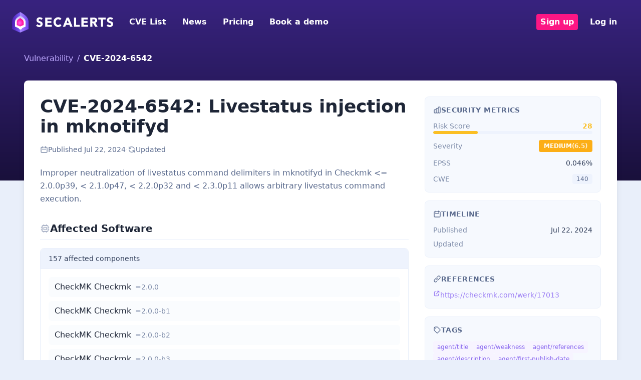

--- FILE ---
content_type: text/html; charset=UTF-8
request_url: https://secalerts.co/vulnerability/CVE-2024-6542
body_size: 2276
content:
<!DOCTYPE html>
<html lang="en">
<head>
    <meta charset="utf-8">
    <meta name="viewport" content="width=device-width, initial-scale=1">
    <title></title>
    <style>
        body {
            font-family: "Arial";
        }
    </style>
    <script type="text/javascript">
    window.awsWafCookieDomainList = [];
    window.gokuProps = {
"key":"AQIDAHjcYu/GjX+QlghicBgQ/7bFaQZ+m5FKCMDnO+vTbNg96AHf0QDR8N4FZ0BkUn8kcucXAAAAfjB8BgkqhkiG9w0BBwagbzBtAgEAMGgGCSqGSIb3DQEHATAeBglghkgBZQMEAS4wEQQMuq52ahLIzXS391ltAgEQgDujRkBXrrIUjgs1lAsFcu/9kgpI/IuavohSG7yE1BYsDzpFl4iqc4edkSwfTozI/iGO7lnWq3QC9N4X1w==",
          "iv":"D549qAHjUgAAAduX",
          "context":"EVex/UWXZo5BsbBYlmQuzkoWyhgKe+923KRhG5VnIW8WFqAvPlElEcHCTI1fivY0UooTUU7M8Bh6pj43WJXcA5J3vqJ529Gmk2jAT5pCNFKH2BHadSLVhU2UaFvK3uj5LBCdlhAtQj9kX6R8UYvk1NYnGByoePsTxIj5hVYRFzdQj+355bOBqwd5QfIcomKejkUkHY/QYm64VWrEEOUfCC8NcYWDXdLtIg2l1Mfg7058jUgXyQUszI5mQg/j+/oZ4ihR5TNVXMHM9x5FXXvWgYHPsPcAbe9bQIPukIHrwnM9WHONUrj5tvxlryrLiOT6aRZrl6IpI7jfTlvFFx9HNWH/OfstteQEnE+/4eQcuvhBQr5grMCRKLqQEvzuyFry2emRiWyd5lMaQm8WJhLr/J73QweTOF9+WiuUchvXT3A8uOdaT/ZKlCNF9Nf/ZFI9zvYFDCddxZLLq6AtBNg5RqpcWUIWuiDHp2al55OaOepca9m51sgVgpxJjnpiJsy+ftW08aSsjjpDoAa0JNWl03cRl15Re/jjAZmqFZLYSz0WmZBcfnyec9HeVmk2CLYDcjBkJondpKIQ1uuu+1d6Ito/hmq5i5O2kfbNl0SB1KsUemgOpW0TRKMo0g4DN3bSmh+y/fxmnq3v+IRspa0/X2jKkAnn3eRX9nrPZTbHyeREghRpp2Ovrkq/5Tkdxo6pT8xIxrKa4EretKktR/tNCMIiSs74owUmb1NGpOwuFMSd8z00MNCcxlwJYN41xQBMMcnrBd187Ggpwj18SNwr+dt3WGR3XO+276FGeYbYBk+nEZ6giac="
};
    </script>
    <script src="https://dd96691334f2.bfdbd60b.us-east-2.token.awswaf.com/dd96691334f2/402aa9f75677/e6ee43164d24/challenge.js"></script>
</head>
<body>
    <div id="challenge-container"></div>
    <script type="text/javascript">
        AwsWafIntegration.saveReferrer();
        AwsWafIntegration.checkForceRefresh().then((forceRefresh) => {
            if (forceRefresh) {
                AwsWafIntegration.forceRefreshToken().then(() => {
                    window.location.reload(true);
                });
            } else {
                AwsWafIntegration.getToken().then(() => {
                    window.location.reload(true);
                });
            }
        });
    </script>
    <noscript>
        <h1>JavaScript is disabled</h1>
        In order to continue, we need to verify that you're not a robot.
        This requires JavaScript. Enable JavaScript and then reload the page.
    </noscript>
</body>
</html>

--- FILE ---
content_type: text/html; charset=utf-8
request_url: https://secalerts.co/vulnerability/CVE-2024-6542
body_size: 31396
content:
<!DOCTYPE html><html lang="en"><head><meta charSet="utf-8"/><meta name="viewport" content="width=device-width, initial-scale=1"/><link rel="stylesheet" href="/_next/static/chunks/7b0303f884afde30.css" data-precedence="next"/><link rel="stylesheet" href="/_next/static/chunks/7875b48c37334fd9.css" data-precedence="next"/><link rel="preload" as="script" fetchPriority="low" href="/_next/static/chunks/14b9eb8807c51d17.js"/><script src="/_next/static/chunks/69af614134295f11.js" async=""></script><script src="/_next/static/chunks/7a8c3074575153c7.js" async=""></script><script src="/_next/static/chunks/6a91673872646a5e.js" async=""></script><script src="/_next/static/chunks/d9bd986f528dc2aa.js" async=""></script><script src="/_next/static/chunks/turbopack-82b2357000091b16.js" async=""></script><script src="/_next/static/chunks/3dbd4cebe7eeb091.js" async=""></script><script src="/_next/static/chunks/d96012bcfc98706a.js" async=""></script><script src="/_next/static/chunks/8182cba999306f4b.js" async=""></script><script src="/_next/static/chunks/0df2b1bddefd8405.js" async=""></script><script src="/_next/static/chunks/cb7ac16884204aa3.js" async=""></script><script src="/_next/static/chunks/fe8ddf81731e843f.js" async=""></script><script src="/_next/static/chunks/4a5059f113433b9a.js" async=""></script><script src="/_next/static/chunks/2c1c93aec0c6c64a.js" async=""></script><script src="/_next/static/chunks/4f2db6c37e4e4032.js" async=""></script><link rel="preload" href="https://www.googletagmanager.com/gtag/js?id=G-JXHZB6J7KJ" as="script"/><link href="/assets/images/favicon-32x32.png" rel="shortcut icon"/><title>CVE-2024-6542 - Livestatus injection in mknotifyd - SecAlerts</title><meta name="description" content="Improper neutralization of livestatus command delimiters in mknotifyd in Checkmk &lt;= 2.0.0p39, &lt; 2.1.0p47, &lt; 2.2.0p32 and &lt; 2.3.0p11 allows arbitrary livestatus command execution."/><link rel="canonical" href="https://secalerts.co/vulnerability/CVE-2024-6542"/><meta property="og:title" content="CVE-2024-6542 - Livestatus injection in mknotifyd - SecAlerts"/><meta property="og:description" content="Improper neutralization of livestatus command delimiters in mknotifyd in Checkmk &lt;= 2.0.0p39, &lt; 2.1.0p47, &lt; 2.2.0p32 and &lt; 2.3.0p11 allows arbitrary livestatus command execution."/><meta property="og:url" content="https://secalerts.co/vulnerability/CVE-2024-6542"/><meta property="og:type" content="article"/><meta name="twitter:card" content="summary"/><meta name="twitter:title" content="CVE-2024-6542 - Livestatus injection in mknotifyd - SecAlerts"/><meta name="twitter:description" content="Improper neutralization of livestatus command delimiters in mknotifyd in Checkmk &lt;= 2.0.0p39, &lt; 2.1.0p47, &lt; 2.2.0p32 and &lt; 2.3.0p11 allows arbitrary livestatus command execution."/><link rel="icon" href="/favicon.ico?favicon.59512351.ico" sizes="48x48" type="image/x-icon"/><link rel="icon" href="/icon.png?icon.84e0a2f6.png" sizes="32x32" type="image/png"/><script src="/_next/static/chunks/a6dad97d9634a72d.js" noModule=""></script></head><body><div hidden=""><!--$--><!--/$--></div><section class="Toastify" aria-live="polite" aria-atomic="false" aria-relevant="additions text" aria-label="Notifications Alt+T"></section><!--$--><!--/$--><div class="bg-gradient-to-b from-[#38237F] to-[#19103B] pb-64"><div class="mb-4"><nav class="flex items-center justify-between flex-wrap md:p-6 p-2"><div class="flex items-center flex-shrink-0 text-white md:mr-6 mr-2"><a href="/"><img alt="SecAlerts" width="202" height="41" decoding="async" data-nimg="1" style="color:transparent" src="https://public.secalerts.co/assets/images/logo.svg"/></a></div><div class="block lg:hidden"><button type="button" class="flex items-center px-3 py-2 border rounded text-paddington-900 border-paddington-900"><svg class="fill-current h-3 w-3" viewBox="0 0 20 20" xmlns="http://www.w3.org/2000/svg"><title>Menu</title><path d="M0 3h20v2H0V3zm0 6h20v2H0V9zm0 6h20v2H0v-2z"></path></svg></button></div><div class="w-full block flex-grow lg:flex lg:items-center lg:w-auto hidden"><div class="lg:flex-grow"><a class="block mt-4 lg:inline-block lg:mt-0 text-white hover:text-paddington-100 lg:px-2 py-1 mr-4 font-semibold " href="/vulnerability">CVE List</a><a class="block mt-4 lg:inline-block lg:mt-0 text-white hover:text-paddington-100 lg:px-2 py-1 mr-4 font-semibold " href="/news">News</a><a class="block mt-4 lg:inline-block lg:mt-0 text-white hover:text-paddington-100 lg:px-2 py-1 mr-4 font-semibold " href="/#pricing">Pricing</a><a target="_blank" class="block mt-4 lg:inline-block lg:mt-0 text-white hover:text-paddington-100 lg:px-2 py-1 mr-4 font-semibold " href="https://calendly.com/secalerts/15min">Book a demo</a></div><div><a class="block mt-4 lg:inline-block lg:mt-0 text-white hover:text-paddington-100 lg:px-2 py-1 mr-4 font-semibold bg-pinkenba-900 hover:bg-pinkenba-800 rounded px-2 inline-block" href="/signup">Sign up</a><a class="block mt-4 lg:inline-block lg:mt-0 text-white hover:text-paddington-100 lg:px-2 py-1 mr-4 font-semibold " href="/auth/login">Log in</a></div></div></nav></div></div><script type="application/ld+json">{
  "@context": "http://schema.org",
  "@type": "Article",
  "mainEntityOfPage": {
    "@type": "WebPage",
    "@id": "https://secalerts.co/vulnerability/CVE-2024-6542"
  },
  "headline": "CVE-2024-6542: Livestatus injection in mknotifyd",
  "description": "Improper neutralization of livestatus command delimiters in mknotifyd in Checkmk &lt;= 2.0.0p39, &lt; 2.1.0p47, &lt; 2.2.0p32 and &lt; 2.3.0p11 allows arbitrary livestatus command execution.",
  "datePublished": "2024-07-22",
  "dateModified": "2024-08-14",
  "author": {
    "@type": "Organization",
    "name": "SecAlerts",
    "logo": {
      "@type": "ImageObject",
      "url": "https://secalerts.co/images/secalerts-purple-stacked.png",
      "width": 206,
      "height": 130
    }
  },
  "publisher": {
    "@type": "Organization",
    "name": "SecAlerts",
    "logo": {
      "@type": "ImageObject",
      "url": "https://secalerts.co/images/secalerts-purple-stacked.png",
      "width": 206,
      "height": 130
    }
  }
}</script><div class="px-2 md:px-12 -mt-64"><div><div class="mb-8"><ul class="flex"><li class="text-[#BDA8FF]"><span class=""><a href="/vulnerability">Vulnerability</a></span><span class="px-2">/</span></li><li class="font-semibold text-white">CVE-2024-6542</li></ul></div></div><div class="bg-white rounded-lg shadow-lg container mx-auto md:p-8 p-4 mb-8"><div class="grid grid-cols-1 lg:grid-cols-12 gap-8"><main class="lg:col-span-8"><h1 class="lg:text-4xl text-2xl font-semibold text-bulimba-900 mb-4">CVE-2024-6542: Livestatus injection in mknotifyd</h1><div class="flex flex-wrap items-center gap-3 text-sm text-bulimba-600 mb-6"><div class="flex items-center gap-1.5"><svg class="w-4 h-4" fill="none" stroke="currentColor" viewBox="0 0 24 24"><path stroke-linecap="round" stroke-linejoin="round" stroke-width="2" d="M8 7V3m8 4V3m-9 8h10M5 21h14a2 2 0 002-2V7a2 2 0 00-2-2H5a2 2 0 00-2 2v12a2 2 0 002 2z"></path></svg><span class="text-bulimba-700">Published<!-- --> <!-- -->Jul 22, 2024</span></div><span class="text-bulimba-300">·</span><div class="flex items-center gap-1.5"><svg class="w-4 h-4" fill="none" stroke="currentColor" viewBox="0 0 24 24"><path stroke-linecap="round" stroke-linejoin="round" stroke-width="2" d="M4 4v5h.582m15.356 2A8.001 8.001 0 004.582 9m0 0H9m11 11v-5h-.581m0 0a8.003 8.003 0 01-15.357-2m15.357 2H15"></path></svg><span class="text-bulimba-700">Updated </span></div></div><div class="prose prose-bulimba max-w-none mb-8"><p class="text-bulimba-700 leading-relaxed break-words">Improper neutralization of livestatus command delimiters in mknotifyd in Checkmk &lt;= 2.0.0p39, &lt; 2.1.0p47, &lt; 2.2.0p32 and &lt; 2.3.0p11 allows arbitrary livestatus command execution.</p></div><div class="my-8"><h2 class="flex items-center gap-2 text-xl font-semibold text-bulimba-900 pb-2 border-b border-bulimba-200 mb-4"><svg class="w-5 h-5 text-bulimba-500" fill="none" stroke="currentColor" viewBox="0 0 24 24"><path stroke-linecap="round" stroke-linejoin="round" stroke-width="2" d="M9 3v2m6-2v2M9 19v2m6-2v2M5 9H3m2 6H3m18-6h-2m2 6h-2M7 19h10a2 2 0 002-2V7a2 2 0 00-2-2H7a2 2 0 00-2 2v10a2 2 0 002 2zM9 9h6v6H9V9z"></path></svg>Affected Software</h2><div class="border border-bulimba-200 rounded-lg overflow-hidden"><div class="flex items-center justify-between bg-bulimba-100 px-4 py-2.5 border-b border-bulimba-200"><span class="text-sm font-medium text-bulimba-800">157<!-- --> affected <!-- -->components</span></div><div class="p-4 bg-white"><div class="space-y-2"><div class="flex items-center gap-4 py-2 px-3 rounded-md transition-colors bg-bulimba-50/50 hover:bg-bulimba-50"><div class="flex-1 min-w-0"><span class="font-medium text-bulimba-900">CheckMK Checkmk</span><span class="ml-2 text-sm"><span class="text-bulimba-600">=2.0.0</span></span></div></div><div class="flex items-center gap-4 py-2 px-3 rounded-md transition-colors bg-bulimba-50/50 hover:bg-bulimba-50"><div class="flex-1 min-w-0"><span class="font-medium text-bulimba-900">CheckMK Checkmk</span><span class="ml-2 text-sm"><span class="text-bulimba-600">=2.0.0-b1</span></span></div></div><div class="flex items-center gap-4 py-2 px-3 rounded-md transition-colors bg-bulimba-50/50 hover:bg-bulimba-50"><div class="flex-1 min-w-0"><span class="font-medium text-bulimba-900">CheckMK Checkmk</span><span class="ml-2 text-sm"><span class="text-bulimba-600">=2.0.0-b2</span></span></div></div><div class="flex items-center gap-4 py-2 px-3 rounded-md transition-colors bg-bulimba-50/50 hover:bg-bulimba-50"><div class="flex-1 min-w-0"><span class="font-medium text-bulimba-900">CheckMK Checkmk</span><span class="ml-2 text-sm"><span class="text-bulimba-600">=2.0.0-b3</span></span></div></div><div class="flex items-center gap-4 py-2 px-3 rounded-md transition-colors bg-bulimba-50/50 hover:bg-bulimba-50"><div class="flex-1 min-w-0"><span class="font-medium text-bulimba-900">CheckMK Checkmk</span><span class="ml-2 text-sm"><span class="text-bulimba-600">=2.0.0-b4</span></span></div></div><div class="flex items-center gap-4 py-2 px-3 rounded-md transition-colors bg-bulimba-50/50 hover:bg-bulimba-50"><div class="flex-1 min-w-0"><span class="font-medium text-bulimba-900">CheckMK Checkmk</span><span class="ml-2 text-sm"><span class="text-bulimba-600">=2.0.0-b5</span></span></div></div><div class="flex items-center gap-4 py-2 px-3 rounded-md transition-colors bg-bulimba-50/50 hover:bg-bulimba-50"><div class="flex-1 min-w-0"><span class="font-medium text-bulimba-900">CheckMK Checkmk</span><span class="ml-2 text-sm"><span class="text-bulimba-600">=2.0.0-b6</span></span></div></div><div class="flex items-center gap-4 py-2 px-3 rounded-md transition-colors bg-bulimba-50/50 hover:bg-bulimba-50"><div class="flex-1 min-w-0"><span class="font-medium text-bulimba-900">CheckMK Checkmk</span><span class="ml-2 text-sm"><span class="text-bulimba-600">=2.0.0-b7</span></span></div></div><div class="flex items-center gap-4 py-2 px-3 rounded-md transition-colors bg-bulimba-50/50 hover:bg-bulimba-50"><div class="flex-1 min-w-0"><span class="font-medium text-bulimba-900">CheckMK Checkmk</span><span class="ml-2 text-sm"><span class="text-bulimba-600">=2.0.0-b8</span></span></div></div><div class="flex items-center gap-4 py-2 px-3 rounded-md transition-colors bg-bulimba-50/50 hover:bg-bulimba-50"><div class="flex-1 min-w-0"><span class="font-medium text-bulimba-900">CheckMK Checkmk</span><span class="ml-2 text-sm"><span class="text-bulimba-600">=2.0.0-i1</span></span></div></div><div class="flex items-center gap-4 py-2 px-3 rounded-md transition-colors bg-bulimba-50/50 hover:bg-bulimba-50"><div class="flex-1 min-w-0"><span class="font-medium text-bulimba-900">CheckMK Checkmk</span><span class="ml-2 text-sm"><span class="text-bulimba-600">=2.0.0-p1</span></span></div></div><div class="flex items-center gap-4 py-2 px-3 rounded-md transition-colors bg-bulimba-50/50 hover:bg-bulimba-50"><div class="flex-1 min-w-0"><span class="font-medium text-bulimba-900">CheckMK Checkmk</span><span class="ml-2 text-sm"><span class="text-bulimba-600">=2.0.0-p10</span></span></div></div><div class="flex items-center gap-4 py-2 px-3 rounded-md transition-colors bg-bulimba-50/50 hover:bg-bulimba-50"><div class="flex-1 min-w-0"><span class="font-medium text-bulimba-900">CheckMK Checkmk</span><span class="ml-2 text-sm"><span class="text-bulimba-600">=2.0.0-p11</span></span></div></div><div class="flex items-center gap-4 py-2 px-3 rounded-md transition-colors bg-bulimba-50/50 hover:bg-bulimba-50"><div class="flex-1 min-w-0"><span class="font-medium text-bulimba-900">CheckMK Checkmk</span><span class="ml-2 text-sm"><span class="text-bulimba-600">=2.0.0-p12</span></span></div></div><div class="flex items-center gap-4 py-2 px-3 rounded-md transition-colors bg-bulimba-50/50 hover:bg-bulimba-50"><div class="flex-1 min-w-0"><span class="font-medium text-bulimba-900">CheckMK Checkmk</span><span class="ml-2 text-sm"><span class="text-bulimba-600">=2.0.0-p13</span></span></div></div><div class="flex items-center gap-4 py-2 px-3 rounded-md transition-colors bg-bulimba-50/50 hover:bg-bulimba-50"><div class="flex-1 min-w-0"><span class="font-medium text-bulimba-900">CheckMK Checkmk</span><span class="ml-2 text-sm"><span class="text-bulimba-600">=2.0.0-p14</span></span></div></div><div class="flex items-center gap-4 py-2 px-3 rounded-md transition-colors bg-bulimba-50/50 hover:bg-bulimba-50"><div class="flex-1 min-w-0"><span class="font-medium text-bulimba-900">CheckMK Checkmk</span><span class="ml-2 text-sm"><span class="text-bulimba-600">=2.0.0-p15</span></span></div></div><div class="flex items-center gap-4 py-2 px-3 rounded-md transition-colors bg-bulimba-50/50 hover:bg-bulimba-50"><div class="flex-1 min-w-0"><span class="font-medium text-bulimba-900">CheckMK Checkmk</span><span class="ml-2 text-sm"><span class="text-bulimba-600">=2.0.0-p16</span></span></div></div><div class="flex items-center gap-4 py-2 px-3 rounded-md transition-colors bg-bulimba-50/50 hover:bg-bulimba-50"><div class="flex-1 min-w-0"><span class="font-medium text-bulimba-900">CheckMK Checkmk</span><span class="ml-2 text-sm"><span class="text-bulimba-600">=2.0.0-p17</span></span></div></div><div class="flex items-center gap-4 py-2 px-3 rounded-md transition-colors bg-bulimba-50/50 hover:bg-bulimba-50"><div class="flex-1 min-w-0"><span class="font-medium text-bulimba-900">CheckMK Checkmk</span><span class="ml-2 text-sm"><span class="text-bulimba-600">=2.0.0-p18</span></span></div></div><div class="flex items-center gap-4 py-2 px-3 rounded-md transition-colors bg-bulimba-50/50 hover:bg-bulimba-50"><div class="flex-1 min-w-0"><span class="font-medium text-bulimba-900">CheckMK Checkmk</span><span class="ml-2 text-sm"><span class="text-bulimba-600">=2.0.0-p19</span></span></div></div><div class="flex items-center gap-4 py-2 px-3 rounded-md transition-colors bg-bulimba-50/50 hover:bg-bulimba-50"><div class="flex-1 min-w-0"><span class="font-medium text-bulimba-900">CheckMK Checkmk</span><span class="ml-2 text-sm"><span class="text-bulimba-600">=2.0.0-p2</span></span></div></div><div class="flex items-center gap-4 py-2 px-3 rounded-md transition-colors bg-bulimba-50/50 hover:bg-bulimba-50"><div class="flex-1 min-w-0"><span class="font-medium text-bulimba-900">CheckMK Checkmk</span><span class="ml-2 text-sm"><span class="text-bulimba-600">=2.0.0-p20</span></span></div></div><div class="flex items-center gap-4 py-2 px-3 rounded-md transition-colors bg-bulimba-50/50 hover:bg-bulimba-50"><div class="flex-1 min-w-0"><span class="font-medium text-bulimba-900">CheckMK Checkmk</span><span class="ml-2 text-sm"><span class="text-bulimba-600">=2.0.0-p21</span></span></div></div><div class="flex items-center gap-4 py-2 px-3 rounded-md transition-colors bg-bulimba-50/50 hover:bg-bulimba-50"><div class="flex-1 min-w-0"><span class="font-medium text-bulimba-900">CheckMK Checkmk</span><span class="ml-2 text-sm"><span class="text-bulimba-600">=2.0.0-p22</span></span></div></div><div class="flex items-center gap-4 py-2 px-3 rounded-md transition-colors bg-bulimba-50/50 hover:bg-bulimba-50"><div class="flex-1 min-w-0"><span class="font-medium text-bulimba-900">CheckMK Checkmk</span><span class="ml-2 text-sm"><span class="text-bulimba-600">=2.0.0-p23</span></span></div></div><div class="flex items-center gap-4 py-2 px-3 rounded-md transition-colors bg-bulimba-50/50 hover:bg-bulimba-50"><div class="flex-1 min-w-0"><span class="font-medium text-bulimba-900">CheckMK Checkmk</span><span class="ml-2 text-sm"><span class="text-bulimba-600">=2.0.0-p24</span></span></div></div><div class="flex items-center gap-4 py-2 px-3 rounded-md transition-colors bg-bulimba-50/50 hover:bg-bulimba-50"><div class="flex-1 min-w-0"><span class="font-medium text-bulimba-900">CheckMK Checkmk</span><span class="ml-2 text-sm"><span class="text-bulimba-600">=2.0.0-p25</span></span></div></div><div class="flex items-center gap-4 py-2 px-3 rounded-md transition-colors bg-bulimba-50/50 hover:bg-bulimba-50"><div class="flex-1 min-w-0"><span class="font-medium text-bulimba-900">CheckMK Checkmk</span><span class="ml-2 text-sm"><span class="text-bulimba-600">=2.0.0-p26</span></span></div></div><div class="flex items-center gap-4 py-2 px-3 rounded-md transition-colors bg-bulimba-50/50 hover:bg-bulimba-50"><div class="flex-1 min-w-0"><span class="font-medium text-bulimba-900">CheckMK Checkmk</span><span class="ml-2 text-sm"><span class="text-bulimba-600">=2.0.0-p27</span></span></div></div><div class="flex items-center gap-4 py-2 px-3 rounded-md transition-colors bg-bulimba-50/50 hover:bg-bulimba-50"><div class="flex-1 min-w-0"><span class="font-medium text-bulimba-900">CheckMK Checkmk</span><span class="ml-2 text-sm"><span class="text-bulimba-600">=2.0.0-p28</span></span></div></div><div class="flex items-center gap-4 py-2 px-3 rounded-md transition-colors bg-bulimba-50/50 hover:bg-bulimba-50"><div class="flex-1 min-w-0"><span class="font-medium text-bulimba-900">CheckMK Checkmk</span><span class="ml-2 text-sm"><span class="text-bulimba-600">=2.0.0-p29</span></span></div></div><div class="flex items-center gap-4 py-2 px-3 rounded-md transition-colors bg-bulimba-50/50 hover:bg-bulimba-50"><div class="flex-1 min-w-0"><span class="font-medium text-bulimba-900">CheckMK Checkmk</span><span class="ml-2 text-sm"><span class="text-bulimba-600">=2.0.0-p3</span></span></div></div><div class="flex items-center gap-4 py-2 px-3 rounded-md transition-colors bg-bulimba-50/50 hover:bg-bulimba-50"><div class="flex-1 min-w-0"><span class="font-medium text-bulimba-900">CheckMK Checkmk</span><span class="ml-2 text-sm"><span class="text-bulimba-600">=2.0.0-p30</span></span></div></div><div class="flex items-center gap-4 py-2 px-3 rounded-md transition-colors bg-bulimba-50/50 hover:bg-bulimba-50"><div class="flex-1 min-w-0"><span class="font-medium text-bulimba-900">CheckMK Checkmk</span><span class="ml-2 text-sm"><span class="text-bulimba-600">=2.0.0-p31</span></span></div></div><div class="flex items-center gap-4 py-2 px-3 rounded-md transition-colors bg-bulimba-50/50 hover:bg-bulimba-50"><div class="flex-1 min-w-0"><span class="font-medium text-bulimba-900">CheckMK Checkmk</span><span class="ml-2 text-sm"><span class="text-bulimba-600">=2.0.0-p32</span></span></div></div><div class="flex items-center gap-4 py-2 px-3 rounded-md transition-colors bg-bulimba-50/50 hover:bg-bulimba-50"><div class="flex-1 min-w-0"><span class="font-medium text-bulimba-900">CheckMK Checkmk</span><span class="ml-2 text-sm"><span class="text-bulimba-600">=2.0.0-p33</span></span></div></div><div class="flex items-center gap-4 py-2 px-3 rounded-md transition-colors bg-bulimba-50/50 hover:bg-bulimba-50"><div class="flex-1 min-w-0"><span class="font-medium text-bulimba-900">CheckMK Checkmk</span><span class="ml-2 text-sm"><span class="text-bulimba-600">=2.0.0-p34</span></span></div></div><div class="flex items-center gap-4 py-2 px-3 rounded-md transition-colors bg-bulimba-50/50 hover:bg-bulimba-50"><div class="flex-1 min-w-0"><span class="font-medium text-bulimba-900">CheckMK Checkmk</span><span class="ml-2 text-sm"><span class="text-bulimba-600">=2.0.0-p35</span></span></div></div><div class="flex items-center gap-4 py-2 px-3 rounded-md transition-colors bg-bulimba-50/50 hover:bg-bulimba-50"><div class="flex-1 min-w-0"><span class="font-medium text-bulimba-900">CheckMK Checkmk</span><span class="ml-2 text-sm"><span class="text-bulimba-600">=2.0.0-p36</span></span></div></div><div class="flex items-center gap-4 py-2 px-3 rounded-md transition-colors bg-bulimba-50/50 hover:bg-bulimba-50"><div class="flex-1 min-w-0"><span class="font-medium text-bulimba-900">CheckMK Checkmk</span><span class="ml-2 text-sm"><span class="text-bulimba-600">=2.0.0-p37</span></span></div></div><div class="flex items-center gap-4 py-2 px-3 rounded-md transition-colors bg-bulimba-50/50 hover:bg-bulimba-50"><div class="flex-1 min-w-0"><span class="font-medium text-bulimba-900">CheckMK Checkmk</span><span class="ml-2 text-sm"><span class="text-bulimba-600">=2.0.0-p38</span></span></div></div><div class="flex items-center gap-4 py-2 px-3 rounded-md transition-colors bg-bulimba-50/50 hover:bg-bulimba-50"><div class="flex-1 min-w-0"><span class="font-medium text-bulimba-900">CheckMK Checkmk</span><span class="ml-2 text-sm"><span class="text-bulimba-600">=2.0.0-p39</span></span></div></div><div class="flex items-center gap-4 py-2 px-3 rounded-md transition-colors bg-bulimba-50/50 hover:bg-bulimba-50"><div class="flex-1 min-w-0"><span class="font-medium text-bulimba-900">CheckMK Checkmk</span><span class="ml-2 text-sm"><span class="text-bulimba-600">=2.0.0-p4</span></span></div></div><div class="flex items-center gap-4 py-2 px-3 rounded-md transition-colors bg-bulimba-50/50 hover:bg-bulimba-50"><div class="flex-1 min-w-0"><span class="font-medium text-bulimba-900">CheckMK Checkmk</span><span class="ml-2 text-sm"><span class="text-bulimba-600">=2.0.0-p5</span></span></div></div><div class="flex items-center gap-4 py-2 px-3 rounded-md transition-colors bg-bulimba-50/50 hover:bg-bulimba-50"><div class="flex-1 min-w-0"><span class="font-medium text-bulimba-900">CheckMK Checkmk</span><span class="ml-2 text-sm"><span class="text-bulimba-600">=2.0.0-p6</span></span></div></div><div class="flex items-center gap-4 py-2 px-3 rounded-md transition-colors bg-bulimba-50/50 hover:bg-bulimba-50"><div class="flex-1 min-w-0"><span class="font-medium text-bulimba-900">CheckMK Checkmk</span><span class="ml-2 text-sm"><span class="text-bulimba-600">=2.0.0-p7</span></span></div></div><div class="flex items-center gap-4 py-2 px-3 rounded-md transition-colors bg-bulimba-50/50 hover:bg-bulimba-50"><div class="flex-1 min-w-0"><span class="font-medium text-bulimba-900">CheckMK Checkmk</span><span class="ml-2 text-sm"><span class="text-bulimba-600">=2.0.0-p8</span></span></div></div><div class="flex items-center gap-4 py-2 px-3 rounded-md transition-colors bg-bulimba-50/50 hover:bg-bulimba-50"><div class="flex-1 min-w-0"><span class="font-medium text-bulimba-900">CheckMK Checkmk</span><span class="ml-2 text-sm"><span class="text-bulimba-600">=2.0.0-p9</span></span></div></div><div class="flex items-center gap-4 py-2 px-3 rounded-md transition-colors bg-bulimba-50/50 hover:bg-bulimba-50"><div class="flex-1 min-w-0"><span class="font-medium text-bulimba-900">CheckMK Checkmk</span><span class="ml-2 text-sm"><span class="text-bulimba-600">=2.1.0</span></span></div></div><div class="flex items-center gap-4 py-2 px-3 rounded-md transition-colors bg-bulimba-50/50 hover:bg-bulimba-50"><div class="flex-1 min-w-0"><span class="font-medium text-bulimba-900">CheckMK Checkmk</span><span class="ml-2 text-sm"><span class="text-bulimba-600">=2.1.0-b1</span></span></div></div><div class="flex items-center gap-4 py-2 px-3 rounded-md transition-colors bg-bulimba-50/50 hover:bg-bulimba-50"><div class="flex-1 min-w-0"><span class="font-medium text-bulimba-900">CheckMK Checkmk</span><span class="ml-2 text-sm"><span class="text-bulimba-600">=2.1.0-b2</span></span></div></div><div class="flex items-center gap-4 py-2 px-3 rounded-md transition-colors bg-bulimba-50/50 hover:bg-bulimba-50"><div class="flex-1 min-w-0"><span class="font-medium text-bulimba-900">CheckMK Checkmk</span><span class="ml-2 text-sm"><span class="text-bulimba-600">=2.1.0-b3</span></span></div></div><div class="flex items-center gap-4 py-2 px-3 rounded-md transition-colors bg-bulimba-50/50 hover:bg-bulimba-50"><div class="flex-1 min-w-0"><span class="font-medium text-bulimba-900">CheckMK Checkmk</span><span class="ml-2 text-sm"><span class="text-bulimba-600">=2.1.0-b4</span></span></div></div><div class="flex items-center gap-4 py-2 px-3 rounded-md transition-colors bg-bulimba-50/50 hover:bg-bulimba-50"><div class="flex-1 min-w-0"><span class="font-medium text-bulimba-900">CheckMK Checkmk</span><span class="ml-2 text-sm"><span class="text-bulimba-600">=2.1.0-b5</span></span></div></div><div class="flex items-center gap-4 py-2 px-3 rounded-md transition-colors bg-bulimba-50/50 hover:bg-bulimba-50"><div class="flex-1 min-w-0"><span class="font-medium text-bulimba-900">CheckMK Checkmk</span><span class="ml-2 text-sm"><span class="text-bulimba-600">=2.1.0-b6</span></span></div></div><div class="flex items-center gap-4 py-2 px-3 rounded-md transition-colors bg-bulimba-50/50 hover:bg-bulimba-50"><div class="flex-1 min-w-0"><span class="font-medium text-bulimba-900">CheckMK Checkmk</span><span class="ml-2 text-sm"><span class="text-bulimba-600">=2.1.0-b7</span></span></div></div><div class="flex items-center gap-4 py-2 px-3 rounded-md transition-colors bg-bulimba-50/50 hover:bg-bulimba-50"><div class="flex-1 min-w-0"><span class="font-medium text-bulimba-900">CheckMK Checkmk</span><span class="ml-2 text-sm"><span class="text-bulimba-600">=2.1.0-b8</span></span></div></div><div class="flex items-center gap-4 py-2 px-3 rounded-md transition-colors bg-bulimba-50/50 hover:bg-bulimba-50"><div class="flex-1 min-w-0"><span class="font-medium text-bulimba-900">CheckMK Checkmk</span><span class="ml-2 text-sm"><span class="text-bulimba-600">=2.1.0-b9</span></span></div></div><div class="flex items-center gap-4 py-2 px-3 rounded-md transition-colors bg-bulimba-50/50 hover:bg-bulimba-50"><div class="flex-1 min-w-0"><span class="font-medium text-bulimba-900">CheckMK Checkmk</span><span class="ml-2 text-sm"><span class="text-bulimba-600">=2.1.0-p1</span></span></div></div><div class="flex items-center gap-4 py-2 px-3 rounded-md transition-colors bg-bulimba-50/50 hover:bg-bulimba-50"><div class="flex-1 min-w-0"><span class="font-medium text-bulimba-900">CheckMK Checkmk</span><span class="ml-2 text-sm"><span class="text-bulimba-600">=2.1.0-p10</span></span></div></div><div class="flex items-center gap-4 py-2 px-3 rounded-md transition-colors bg-bulimba-50/50 hover:bg-bulimba-50"><div class="flex-1 min-w-0"><span class="font-medium text-bulimba-900">CheckMK Checkmk</span><span class="ml-2 text-sm"><span class="text-bulimba-600">=2.1.0-p11</span></span></div></div><div class="flex items-center gap-4 py-2 px-3 rounded-md transition-colors bg-bulimba-50/50 hover:bg-bulimba-50"><div class="flex-1 min-w-0"><span class="font-medium text-bulimba-900">CheckMK Checkmk</span><span class="ml-2 text-sm"><span class="text-bulimba-600">=2.1.0-p12</span></span></div></div><div class="flex items-center gap-4 py-2 px-3 rounded-md transition-colors bg-bulimba-50/50 hover:bg-bulimba-50"><div class="flex-1 min-w-0"><span class="font-medium text-bulimba-900">CheckMK Checkmk</span><span class="ml-2 text-sm"><span class="text-bulimba-600">=2.1.0-p13</span></span></div></div><div class="flex items-center gap-4 py-2 px-3 rounded-md transition-colors bg-bulimba-50/50 hover:bg-bulimba-50"><div class="flex-1 min-w-0"><span class="font-medium text-bulimba-900">CheckMK Checkmk</span><span class="ml-2 text-sm"><span class="text-bulimba-600">=2.1.0-p14</span></span></div></div><div class="flex items-center gap-4 py-2 px-3 rounded-md transition-colors bg-bulimba-50/50 hover:bg-bulimba-50"><div class="flex-1 min-w-0"><span class="font-medium text-bulimba-900">CheckMK Checkmk</span><span class="ml-2 text-sm"><span class="text-bulimba-600">=2.1.0-p15</span></span></div></div><div class="flex items-center gap-4 py-2 px-3 rounded-md transition-colors bg-bulimba-50/50 hover:bg-bulimba-50"><div class="flex-1 min-w-0"><span class="font-medium text-bulimba-900">CheckMK Checkmk</span><span class="ml-2 text-sm"><span class="text-bulimba-600">=2.1.0-p16</span></span></div></div><div class="flex items-center gap-4 py-2 px-3 rounded-md transition-colors bg-bulimba-50/50 hover:bg-bulimba-50"><div class="flex-1 min-w-0"><span class="font-medium text-bulimba-900">CheckMK Checkmk</span><span class="ml-2 text-sm"><span class="text-bulimba-600">=2.1.0-p17</span></span></div></div><div class="flex items-center gap-4 py-2 px-3 rounded-md transition-colors bg-bulimba-50/50 hover:bg-bulimba-50"><div class="flex-1 min-w-0"><span class="font-medium text-bulimba-900">CheckMK Checkmk</span><span class="ml-2 text-sm"><span class="text-bulimba-600">=2.1.0-p18</span></span></div></div><div class="flex items-center gap-4 py-2 px-3 rounded-md transition-colors bg-bulimba-50/50 hover:bg-bulimba-50"><div class="flex-1 min-w-0"><span class="font-medium text-bulimba-900">CheckMK Checkmk</span><span class="ml-2 text-sm"><span class="text-bulimba-600">=2.1.0-p19</span></span></div></div><div class="flex items-center gap-4 py-2 px-3 rounded-md transition-colors bg-bulimba-50/50 hover:bg-bulimba-50"><div class="flex-1 min-w-0"><span class="font-medium text-bulimba-900">CheckMK Checkmk</span><span class="ml-2 text-sm"><span class="text-bulimba-600">=2.1.0-p2</span></span></div></div><div class="flex items-center gap-4 py-2 px-3 rounded-md transition-colors bg-bulimba-50/50 hover:bg-bulimba-50"><div class="flex-1 min-w-0"><span class="font-medium text-bulimba-900">CheckMK Checkmk</span><span class="ml-2 text-sm"><span class="text-bulimba-600">=2.1.0-p20</span></span></div></div><div class="flex items-center gap-4 py-2 px-3 rounded-md transition-colors bg-bulimba-50/50 hover:bg-bulimba-50"><div class="flex-1 min-w-0"><span class="font-medium text-bulimba-900">CheckMK Checkmk</span><span class="ml-2 text-sm"><span class="text-bulimba-600">=2.1.0-p21</span></span></div></div><div class="flex items-center gap-4 py-2 px-3 rounded-md transition-colors bg-bulimba-50/50 hover:bg-bulimba-50"><div class="flex-1 min-w-0"><span class="font-medium text-bulimba-900">CheckMK Checkmk</span><span class="ml-2 text-sm"><span class="text-bulimba-600">=2.1.0-p22</span></span></div></div><div class="flex items-center gap-4 py-2 px-3 rounded-md transition-colors bg-bulimba-50/50 hover:bg-bulimba-50"><div class="flex-1 min-w-0"><span class="font-medium text-bulimba-900">CheckMK Checkmk</span><span class="ml-2 text-sm"><span class="text-bulimba-600">=2.1.0-p23</span></span></div></div><div class="flex items-center gap-4 py-2 px-3 rounded-md transition-colors bg-bulimba-50/50 hover:bg-bulimba-50"><div class="flex-1 min-w-0"><span class="font-medium text-bulimba-900">CheckMK Checkmk</span><span class="ml-2 text-sm"><span class="text-bulimba-600">=2.1.0-p24</span></span></div></div><div class="flex items-center gap-4 py-2 px-3 rounded-md transition-colors bg-bulimba-50/50 hover:bg-bulimba-50"><div class="flex-1 min-w-0"><span class="font-medium text-bulimba-900">CheckMK Checkmk</span><span class="ml-2 text-sm"><span class="text-bulimba-600">=2.1.0-p25</span></span></div></div><div class="flex items-center gap-4 py-2 px-3 rounded-md transition-colors bg-bulimba-50/50 hover:bg-bulimba-50"><div class="flex-1 min-w-0"><span class="font-medium text-bulimba-900">CheckMK Checkmk</span><span class="ml-2 text-sm"><span class="text-bulimba-600">=2.1.0-p26</span></span></div></div><div class="flex items-center gap-4 py-2 px-3 rounded-md transition-colors bg-bulimba-50/50 hover:bg-bulimba-50"><div class="flex-1 min-w-0"><span class="font-medium text-bulimba-900">CheckMK Checkmk</span><span class="ml-2 text-sm"><span class="text-bulimba-600">=2.1.0-p27</span></span></div></div><div class="flex items-center gap-4 py-2 px-3 rounded-md transition-colors bg-bulimba-50/50 hover:bg-bulimba-50"><div class="flex-1 min-w-0"><span class="font-medium text-bulimba-900">CheckMK Checkmk</span><span class="ml-2 text-sm"><span class="text-bulimba-600">=2.1.0-p28</span></span></div></div><div class="flex items-center gap-4 py-2 px-3 rounded-md transition-colors bg-bulimba-50/50 hover:bg-bulimba-50"><div class="flex-1 min-w-0"><span class="font-medium text-bulimba-900">CheckMK Checkmk</span><span class="ml-2 text-sm"><span class="text-bulimba-600">=2.1.0-p29</span></span></div></div><div class="flex items-center gap-4 py-2 px-3 rounded-md transition-colors bg-bulimba-50/50 hover:bg-bulimba-50"><div class="flex-1 min-w-0"><span class="font-medium text-bulimba-900">CheckMK Checkmk</span><span class="ml-2 text-sm"><span class="text-bulimba-600">=2.1.0-p3</span></span></div></div><div class="flex items-center gap-4 py-2 px-3 rounded-md transition-colors bg-bulimba-50/50 hover:bg-bulimba-50"><div class="flex-1 min-w-0"><span class="font-medium text-bulimba-900">CheckMK Checkmk</span><span class="ml-2 text-sm"><span class="text-bulimba-600">=2.1.0-p30</span></span></div></div><div class="flex items-center gap-4 py-2 px-3 rounded-md transition-colors bg-bulimba-50/50 hover:bg-bulimba-50"><div class="flex-1 min-w-0"><span class="font-medium text-bulimba-900">CheckMK Checkmk</span><span class="ml-2 text-sm"><span class="text-bulimba-600">=2.1.0-p31</span></span></div></div><div class="flex items-center gap-4 py-2 px-3 rounded-md transition-colors bg-bulimba-50/50 hover:bg-bulimba-50"><div class="flex-1 min-w-0"><span class="font-medium text-bulimba-900">CheckMK Checkmk</span><span class="ml-2 text-sm"><span class="text-bulimba-600">=2.1.0-p32</span></span></div></div><div class="flex items-center gap-4 py-2 px-3 rounded-md transition-colors bg-bulimba-50/50 hover:bg-bulimba-50"><div class="flex-1 min-w-0"><span class="font-medium text-bulimba-900">CheckMK Checkmk</span><span class="ml-2 text-sm"><span class="text-bulimba-600">=2.1.0-p33</span></span></div></div><div class="flex items-center gap-4 py-2 px-3 rounded-md transition-colors bg-bulimba-50/50 hover:bg-bulimba-50"><div class="flex-1 min-w-0"><span class="font-medium text-bulimba-900">CheckMK Checkmk</span><span class="ml-2 text-sm"><span class="text-bulimba-600">=2.1.0-p34</span></span></div></div><div class="flex items-center gap-4 py-2 px-3 rounded-md transition-colors bg-bulimba-50/50 hover:bg-bulimba-50"><div class="flex-1 min-w-0"><span class="font-medium text-bulimba-900">CheckMK Checkmk</span><span class="ml-2 text-sm"><span class="text-bulimba-600">=2.1.0-p35</span></span></div></div><div class="flex items-center gap-4 py-2 px-3 rounded-md transition-colors bg-bulimba-50/50 hover:bg-bulimba-50"><div class="flex-1 min-w-0"><span class="font-medium text-bulimba-900">CheckMK Checkmk</span><span class="ml-2 text-sm"><span class="text-bulimba-600">=2.1.0-p36</span></span></div></div><div class="flex items-center gap-4 py-2 px-3 rounded-md transition-colors bg-bulimba-50/50 hover:bg-bulimba-50"><div class="flex-1 min-w-0"><span class="font-medium text-bulimba-900">CheckMK Checkmk</span><span class="ml-2 text-sm"><span class="text-bulimba-600">=2.1.0-p37</span></span></div></div><div class="flex items-center gap-4 py-2 px-3 rounded-md transition-colors bg-bulimba-50/50 hover:bg-bulimba-50"><div class="flex-1 min-w-0"><span class="font-medium text-bulimba-900">CheckMK Checkmk</span><span class="ml-2 text-sm"><span class="text-bulimba-600">=2.1.0-p38</span></span></div></div><div class="flex items-center gap-4 py-2 px-3 rounded-md transition-colors bg-bulimba-50/50 hover:bg-bulimba-50"><div class="flex-1 min-w-0"><span class="font-medium text-bulimba-900">CheckMK Checkmk</span><span class="ml-2 text-sm"><span class="text-bulimba-600">=2.1.0-p39</span></span></div></div><div class="flex items-center gap-4 py-2 px-3 rounded-md transition-colors bg-bulimba-50/50 hover:bg-bulimba-50"><div class="flex-1 min-w-0"><span class="font-medium text-bulimba-900">CheckMK Checkmk</span><span class="ml-2 text-sm"><span class="text-bulimba-600">=2.1.0-p4</span></span></div></div><div class="flex items-center gap-4 py-2 px-3 rounded-md transition-colors bg-bulimba-50/50 hover:bg-bulimba-50"><div class="flex-1 min-w-0"><span class="font-medium text-bulimba-900">CheckMK Checkmk</span><span class="ml-2 text-sm"><span class="text-bulimba-600">=2.1.0-p40</span></span></div></div><div class="flex items-center gap-4 py-2 px-3 rounded-md transition-colors bg-bulimba-50/50 hover:bg-bulimba-50"><div class="flex-1 min-w-0"><span class="font-medium text-bulimba-900">CheckMK Checkmk</span><span class="ml-2 text-sm"><span class="text-bulimba-600">=2.1.0-p41</span></span></div></div><div class="flex items-center gap-4 py-2 px-3 rounded-md transition-colors bg-bulimba-50/50 hover:bg-bulimba-50"><div class="flex-1 min-w-0"><span class="font-medium text-bulimba-900">CheckMK Checkmk</span><span class="ml-2 text-sm"><span class="text-bulimba-600">=2.1.0-p42</span></span></div></div><div class="flex items-center gap-4 py-2 px-3 rounded-md transition-colors bg-bulimba-50/50 hover:bg-bulimba-50"><div class="flex-1 min-w-0"><span class="font-medium text-bulimba-900">CheckMK Checkmk</span><span class="ml-2 text-sm"><span class="text-bulimba-600">=2.1.0-p43</span></span></div></div><div class="flex items-center gap-4 py-2 px-3 rounded-md transition-colors bg-bulimba-50/50 hover:bg-bulimba-50"><div class="flex-1 min-w-0"><span class="font-medium text-bulimba-900">CheckMK Checkmk</span><span class="ml-2 text-sm"><span class="text-bulimba-600">=2.1.0-p44</span></span></div></div><div class="flex items-center gap-4 py-2 px-3 rounded-md transition-colors bg-bulimba-50/50 hover:bg-bulimba-50"><div class="flex-1 min-w-0"><span class="font-medium text-bulimba-900">CheckMK Checkmk</span><span class="ml-2 text-sm"><span class="text-bulimba-600">=2.1.0-p45</span></span></div></div><div class="flex items-center gap-4 py-2 px-3 rounded-md transition-colors bg-bulimba-50/50 hover:bg-bulimba-50"><div class="flex-1 min-w-0"><span class="font-medium text-bulimba-900">CheckMK Checkmk</span><span class="ml-2 text-sm"><span class="text-bulimba-600">=2.1.0-p46</span></span></div></div><div class="flex items-center gap-4 py-2 px-3 rounded-md transition-colors bg-bulimba-50/50 hover:bg-bulimba-50"><div class="flex-1 min-w-0"><span class="font-medium text-bulimba-900">CheckMK Checkmk</span><span class="ml-2 text-sm"><span class="text-bulimba-600">=2.1.0-p5</span></span></div></div><div class="flex items-center gap-4 py-2 px-3 rounded-md transition-colors bg-bulimba-50/50 hover:bg-bulimba-50"><div class="flex-1 min-w-0"><span class="font-medium text-bulimba-900">CheckMK Checkmk</span><span class="ml-2 text-sm"><span class="text-bulimba-600">=2.1.0-p6</span></span></div></div><div class="flex items-center gap-4 py-2 px-3 rounded-md transition-colors bg-bulimba-50/50 hover:bg-bulimba-50"><div class="flex-1 min-w-0"><span class="font-medium text-bulimba-900">CheckMK Checkmk</span><span class="ml-2 text-sm"><span class="text-bulimba-600">=2.1.0-p7</span></span></div></div><div class="flex items-center gap-4 py-2 px-3 rounded-md transition-colors bg-bulimba-50/50 hover:bg-bulimba-50"><div class="flex-1 min-w-0"><span class="font-medium text-bulimba-900">CheckMK Checkmk</span><span class="ml-2 text-sm"><span class="text-bulimba-600">=2.1.0-p8</span></span></div></div><div class="flex items-center gap-4 py-2 px-3 rounded-md transition-colors bg-bulimba-50/50 hover:bg-bulimba-50"><div class="flex-1 min-w-0"><span class="font-medium text-bulimba-900">CheckMK Checkmk</span><span class="ml-2 text-sm"><span class="text-bulimba-600">=2.1.0-p9</span></span></div></div><div class="flex items-center gap-4 py-2 px-3 rounded-md transition-colors bg-bulimba-50/50 hover:bg-bulimba-50"><div class="flex-1 min-w-0"><span class="font-medium text-bulimba-900">CheckMK Checkmk</span><span class="ml-2 text-sm"><span class="text-bulimba-600">=2.2.0</span></span></div></div><div class="flex items-center gap-4 py-2 px-3 rounded-md transition-colors bg-bulimba-50/50 hover:bg-bulimba-50"><div class="flex-1 min-w-0"><span class="font-medium text-bulimba-900">CheckMK Checkmk</span><span class="ml-2 text-sm"><span class="text-bulimba-600">=2.2.0-b1</span></span></div></div><div class="flex items-center gap-4 py-2 px-3 rounded-md transition-colors bg-bulimba-50/50 hover:bg-bulimba-50"><div class="flex-1 min-w-0"><span class="font-medium text-bulimba-900">CheckMK Checkmk</span><span class="ml-2 text-sm"><span class="text-bulimba-600">=2.2.0-b2</span></span></div></div><div class="flex items-center gap-4 py-2 px-3 rounded-md transition-colors bg-bulimba-50/50 hover:bg-bulimba-50"><div class="flex-1 min-w-0"><span class="font-medium text-bulimba-900">CheckMK Checkmk</span><span class="ml-2 text-sm"><span class="text-bulimba-600">=2.2.0-b3</span></span></div></div><div class="flex items-center gap-4 py-2 px-3 rounded-md transition-colors bg-bulimba-50/50 hover:bg-bulimba-50"><div class="flex-1 min-w-0"><span class="font-medium text-bulimba-900">CheckMK Checkmk</span><span class="ml-2 text-sm"><span class="text-bulimba-600">=2.2.0-b4</span></span></div></div><div class="flex items-center gap-4 py-2 px-3 rounded-md transition-colors bg-bulimba-50/50 hover:bg-bulimba-50"><div class="flex-1 min-w-0"><span class="font-medium text-bulimba-900">CheckMK Checkmk</span><span class="ml-2 text-sm"><span class="text-bulimba-600">=2.2.0-b5</span></span></div></div><div class="flex items-center gap-4 py-2 px-3 rounded-md transition-colors bg-bulimba-50/50 hover:bg-bulimba-50"><div class="flex-1 min-w-0"><span class="font-medium text-bulimba-900">CheckMK Checkmk</span><span class="ml-2 text-sm"><span class="text-bulimba-600">=2.2.0-b6</span></span></div></div><div class="flex items-center gap-4 py-2 px-3 rounded-md transition-colors bg-bulimba-50/50 hover:bg-bulimba-50"><div class="flex-1 min-w-0"><span class="font-medium text-bulimba-900">CheckMK Checkmk</span><span class="ml-2 text-sm"><span class="text-bulimba-600">=2.2.0-b7</span></span></div></div><div class="flex items-center gap-4 py-2 px-3 rounded-md transition-colors bg-bulimba-50/50 hover:bg-bulimba-50"><div class="flex-1 min-w-0"><span class="font-medium text-bulimba-900">CheckMK Checkmk</span><span class="ml-2 text-sm"><span class="text-bulimba-600">=2.2.0-b8</span></span></div></div><div class="flex items-center gap-4 py-2 px-3 rounded-md transition-colors bg-bulimba-50/50 hover:bg-bulimba-50"><div class="flex-1 min-w-0"><span class="font-medium text-bulimba-900">CheckMK Checkmk</span><span class="ml-2 text-sm"><span class="text-bulimba-600">=2.2.0-i1</span></span></div></div><div class="flex items-center gap-4 py-2 px-3 rounded-md transition-colors bg-bulimba-50/50 hover:bg-bulimba-50"><div class="flex-1 min-w-0"><span class="font-medium text-bulimba-900">CheckMK Checkmk</span><span class="ml-2 text-sm"><span class="text-bulimba-600">=2.2.0-p1</span></span></div></div><div class="flex items-center gap-4 py-2 px-3 rounded-md transition-colors bg-bulimba-50/50 hover:bg-bulimba-50"><div class="flex-1 min-w-0"><span class="font-medium text-bulimba-900">CheckMK Checkmk</span><span class="ml-2 text-sm"><span class="text-bulimba-600">=2.2.0-p10</span></span></div></div><div class="flex items-center gap-4 py-2 px-3 rounded-md transition-colors bg-bulimba-50/50 hover:bg-bulimba-50"><div class="flex-1 min-w-0"><span class="font-medium text-bulimba-900">CheckMK Checkmk</span><span class="ml-2 text-sm"><span class="text-bulimba-600">=2.2.0-p11</span></span></div></div><div class="flex items-center gap-4 py-2 px-3 rounded-md transition-colors bg-bulimba-50/50 hover:bg-bulimba-50"><div class="flex-1 min-w-0"><span class="font-medium text-bulimba-900">CheckMK Checkmk</span><span class="ml-2 text-sm"><span class="text-bulimba-600">=2.2.0-p12</span></span></div></div><div class="flex items-center gap-4 py-2 px-3 rounded-md transition-colors bg-bulimba-50/50 hover:bg-bulimba-50"><div class="flex-1 min-w-0"><span class="font-medium text-bulimba-900">CheckMK Checkmk</span><span class="ml-2 text-sm"><span class="text-bulimba-600">=2.2.0-p13</span></span></div></div><div class="flex items-center gap-4 py-2 px-3 rounded-md transition-colors bg-bulimba-50/50 hover:bg-bulimba-50"><div class="flex-1 min-w-0"><span class="font-medium text-bulimba-900">CheckMK Checkmk</span><span class="ml-2 text-sm"><span class="text-bulimba-600">=2.2.0-p14</span></span></div></div><div class="flex items-center gap-4 py-2 px-3 rounded-md transition-colors bg-bulimba-50/50 hover:bg-bulimba-50"><div class="flex-1 min-w-0"><span class="font-medium text-bulimba-900">CheckMK Checkmk</span><span class="ml-2 text-sm"><span class="text-bulimba-600">=2.2.0-p15</span></span></div></div><div class="flex items-center gap-4 py-2 px-3 rounded-md transition-colors bg-bulimba-50/50 hover:bg-bulimba-50"><div class="flex-1 min-w-0"><span class="font-medium text-bulimba-900">CheckMK Checkmk</span><span class="ml-2 text-sm"><span class="text-bulimba-600">=2.2.0-p16</span></span></div></div><div class="flex items-center gap-4 py-2 px-3 rounded-md transition-colors bg-bulimba-50/50 hover:bg-bulimba-50"><div class="flex-1 min-w-0"><span class="font-medium text-bulimba-900">CheckMK Checkmk</span><span class="ml-2 text-sm"><span class="text-bulimba-600">=2.2.0-p17</span></span></div></div><div class="flex items-center gap-4 py-2 px-3 rounded-md transition-colors bg-bulimba-50/50 hover:bg-bulimba-50"><div class="flex-1 min-w-0"><span class="font-medium text-bulimba-900">CheckMK Checkmk</span><span class="ml-2 text-sm"><span class="text-bulimba-600">=2.2.0-p18</span></span></div></div><div class="flex items-center gap-4 py-2 px-3 rounded-md transition-colors bg-bulimba-50/50 hover:bg-bulimba-50"><div class="flex-1 min-w-0"><span class="font-medium text-bulimba-900">CheckMK Checkmk</span><span class="ml-2 text-sm"><span class="text-bulimba-600">=2.2.0-p19</span></span></div></div><div class="flex items-center gap-4 py-2 px-3 rounded-md transition-colors bg-bulimba-50/50 hover:bg-bulimba-50"><div class="flex-1 min-w-0"><span class="font-medium text-bulimba-900">CheckMK Checkmk</span><span class="ml-2 text-sm"><span class="text-bulimba-600">=2.2.0-p2</span></span></div></div><div class="flex items-center gap-4 py-2 px-3 rounded-md transition-colors bg-bulimba-50/50 hover:bg-bulimba-50"><div class="flex-1 min-w-0"><span class="font-medium text-bulimba-900">CheckMK Checkmk</span><span class="ml-2 text-sm"><span class="text-bulimba-600">=2.2.0-p20</span></span></div></div><div class="flex items-center gap-4 py-2 px-3 rounded-md transition-colors bg-bulimba-50/50 hover:bg-bulimba-50"><div class="flex-1 min-w-0"><span class="font-medium text-bulimba-900">CheckMK Checkmk</span><span class="ml-2 text-sm"><span class="text-bulimba-600">=2.2.0-p21</span></span></div></div><div class="flex items-center gap-4 py-2 px-3 rounded-md transition-colors bg-bulimba-50/50 hover:bg-bulimba-50"><div class="flex-1 min-w-0"><span class="font-medium text-bulimba-900">CheckMK Checkmk</span><span class="ml-2 text-sm"><span class="text-bulimba-600">=2.2.0-p22</span></span></div></div><div class="flex items-center gap-4 py-2 px-3 rounded-md transition-colors bg-bulimba-50/50 hover:bg-bulimba-50"><div class="flex-1 min-w-0"><span class="font-medium text-bulimba-900">CheckMK Checkmk</span><span class="ml-2 text-sm"><span class="text-bulimba-600">=2.2.0-p23</span></span></div></div><div class="flex items-center gap-4 py-2 px-3 rounded-md transition-colors bg-bulimba-50/50 hover:bg-bulimba-50"><div class="flex-1 min-w-0"><span class="font-medium text-bulimba-900">CheckMK Checkmk</span><span class="ml-2 text-sm"><span class="text-bulimba-600">=2.2.0-p24</span></span></div></div><div class="flex items-center gap-4 py-2 px-3 rounded-md transition-colors bg-bulimba-50/50 hover:bg-bulimba-50"><div class="flex-1 min-w-0"><span class="font-medium text-bulimba-900">CheckMK Checkmk</span><span class="ml-2 text-sm"><span class="text-bulimba-600">=2.2.0-p25</span></span></div></div><div class="flex items-center gap-4 py-2 px-3 rounded-md transition-colors bg-bulimba-50/50 hover:bg-bulimba-50"><div class="flex-1 min-w-0"><span class="font-medium text-bulimba-900">CheckMK Checkmk</span><span class="ml-2 text-sm"><span class="text-bulimba-600">=2.2.0-p26</span></span></div></div><div class="flex items-center gap-4 py-2 px-3 rounded-md transition-colors bg-bulimba-50/50 hover:bg-bulimba-50"><div class="flex-1 min-w-0"><span class="font-medium text-bulimba-900">CheckMK Checkmk</span><span class="ml-2 text-sm"><span class="text-bulimba-600">=2.2.0-p27</span></span></div></div><div class="flex items-center gap-4 py-2 px-3 rounded-md transition-colors bg-bulimba-50/50 hover:bg-bulimba-50"><div class="flex-1 min-w-0"><span class="font-medium text-bulimba-900">CheckMK Checkmk</span><span class="ml-2 text-sm"><span class="text-bulimba-600">=2.2.0-p28</span></span></div></div><div class="flex items-center gap-4 py-2 px-3 rounded-md transition-colors bg-bulimba-50/50 hover:bg-bulimba-50"><div class="flex-1 min-w-0"><span class="font-medium text-bulimba-900">CheckMK Checkmk</span><span class="ml-2 text-sm"><span class="text-bulimba-600">=2.2.0-p29</span></span></div></div><div class="flex items-center gap-4 py-2 px-3 rounded-md transition-colors bg-bulimba-50/50 hover:bg-bulimba-50"><div class="flex-1 min-w-0"><span class="font-medium text-bulimba-900">CheckMK Checkmk</span><span class="ml-2 text-sm"><span class="text-bulimba-600">=2.2.0-p3</span></span></div></div><div class="flex items-center gap-4 py-2 px-3 rounded-md transition-colors bg-bulimba-50/50 hover:bg-bulimba-50"><div class="flex-1 min-w-0"><span class="font-medium text-bulimba-900">CheckMK Checkmk</span><span class="ml-2 text-sm"><span class="text-bulimba-600">=2.2.0-p30</span></span></div></div><div class="flex items-center gap-4 py-2 px-3 rounded-md transition-colors bg-bulimba-50/50 hover:bg-bulimba-50"><div class="flex-1 min-w-0"><span class="font-medium text-bulimba-900">CheckMK Checkmk</span><span class="ml-2 text-sm"><span class="text-bulimba-600">=2.2.0-p31</span></span></div></div><div class="flex items-center gap-4 py-2 px-3 rounded-md transition-colors bg-bulimba-50/50 hover:bg-bulimba-50"><div class="flex-1 min-w-0"><span class="font-medium text-bulimba-900">CheckMK Checkmk</span><span class="ml-2 text-sm"><span class="text-bulimba-600">=2.2.0-p4</span></span></div></div><div class="flex items-center gap-4 py-2 px-3 rounded-md transition-colors bg-bulimba-50/50 hover:bg-bulimba-50"><div class="flex-1 min-w-0"><span class="font-medium text-bulimba-900">CheckMK Checkmk</span><span class="ml-2 text-sm"><span class="text-bulimba-600">=2.2.0-p5</span></span></div></div><div class="flex items-center gap-4 py-2 px-3 rounded-md transition-colors bg-bulimba-50/50 hover:bg-bulimba-50"><div class="flex-1 min-w-0"><span class="font-medium text-bulimba-900">CheckMK Checkmk</span><span class="ml-2 text-sm"><span class="text-bulimba-600">=2.2.0-p6</span></span></div></div><div class="flex items-center gap-4 py-2 px-3 rounded-md transition-colors bg-bulimba-50/50 hover:bg-bulimba-50"><div class="flex-1 min-w-0"><span class="font-medium text-bulimba-900">CheckMK Checkmk</span><span class="ml-2 text-sm"><span class="text-bulimba-600">=2.2.0-p7</span></span></div></div><div class="flex items-center gap-4 py-2 px-3 rounded-md transition-colors bg-bulimba-50/50 hover:bg-bulimba-50"><div class="flex-1 min-w-0"><span class="font-medium text-bulimba-900">CheckMK Checkmk</span><span class="ml-2 text-sm"><span class="text-bulimba-600">=2.2.0-p8</span></span></div></div><div class="flex items-center gap-4 py-2 px-3 rounded-md transition-colors bg-bulimba-50/50 hover:bg-bulimba-50"><div class="flex-1 min-w-0"><span class="font-medium text-bulimba-900">CheckMK Checkmk</span><span class="ml-2 text-sm"><span class="text-bulimba-600">=2.2.0-p9</span></span></div></div><div class="flex items-center gap-4 py-2 px-3 rounded-md transition-colors bg-bulimba-50/50 hover:bg-bulimba-50"><div class="flex-1 min-w-0"><span class="font-medium text-bulimba-900">CheckMK Checkmk</span><span class="ml-2 text-sm"><span class="text-bulimba-600">=2.3.0</span></span></div></div><div class="flex items-center gap-4 py-2 px-3 rounded-md transition-colors bg-bulimba-50/50 hover:bg-bulimba-50"><div class="flex-1 min-w-0"><span class="font-medium text-bulimba-900">CheckMK Checkmk</span><span class="ml-2 text-sm"><span class="text-bulimba-600">=2.3.0-p1</span></span></div></div><div class="flex items-center gap-4 py-2 px-3 rounded-md transition-colors bg-bulimba-50/50 hover:bg-bulimba-50"><div class="flex-1 min-w-0"><span class="font-medium text-bulimba-900">CheckMK Checkmk</span><span class="ml-2 text-sm"><span class="text-bulimba-600">=2.3.0-p10</span></span></div></div><div class="flex items-center gap-4 py-2 px-3 rounded-md transition-colors bg-bulimba-50/50 hover:bg-bulimba-50"><div class="flex-1 min-w-0"><span class="font-medium text-bulimba-900">CheckMK Checkmk</span><span class="ml-2 text-sm"><span class="text-bulimba-600">=2.3.0-p2</span></span></div></div><div class="flex items-center gap-4 py-2 px-3 rounded-md transition-colors bg-bulimba-50/50 hover:bg-bulimba-50"><div class="flex-1 min-w-0"><span class="font-medium text-bulimba-900">CheckMK Checkmk</span><span class="ml-2 text-sm"><span class="text-bulimba-600">=2.3.0-p3</span></span></div></div><div class="flex items-center gap-4 py-2 px-3 rounded-md transition-colors bg-bulimba-50/50 hover:bg-bulimba-50"><div class="flex-1 min-w-0"><span class="font-medium text-bulimba-900">CheckMK Checkmk</span><span class="ml-2 text-sm"><span class="text-bulimba-600">=2.3.0-p4</span></span></div></div><div class="flex items-center gap-4 py-2 px-3 rounded-md transition-colors bg-bulimba-50/50 hover:bg-bulimba-50"><div class="flex-1 min-w-0"><span class="font-medium text-bulimba-900">CheckMK Checkmk</span><span class="ml-2 text-sm"><span class="text-bulimba-600">=2.3.0-p5</span></span></div></div><div class="flex items-center gap-4 py-2 px-3 rounded-md transition-colors bg-bulimba-50/50 hover:bg-bulimba-50"><div class="flex-1 min-w-0"><span class="font-medium text-bulimba-900">CheckMK Checkmk</span><span class="ml-2 text-sm"><span class="text-bulimba-600">=2.3.0-p6</span></span></div></div><div class="flex items-center gap-4 py-2 px-3 rounded-md transition-colors bg-bulimba-50/50 hover:bg-bulimba-50"><div class="flex-1 min-w-0"><span class="font-medium text-bulimba-900">CheckMK Checkmk</span><span class="ml-2 text-sm"><span class="text-bulimba-600">=2.3.0-p7</span></span></div></div><div class="flex items-center gap-4 py-2 px-3 rounded-md transition-colors bg-bulimba-50/50 hover:bg-bulimba-50"><div class="flex-1 min-w-0"><span class="font-medium text-bulimba-900">CheckMK Checkmk</span><span class="ml-2 text-sm"><span class="text-bulimba-600">=2.3.0-p8</span></span></div></div><div class="flex items-center gap-4 py-2 px-3 rounded-md transition-colors bg-bulimba-50/50 hover:bg-bulimba-50"><div class="flex-1 min-w-0"><span class="font-medium text-bulimba-900">CheckMK Checkmk</span><span class="ml-2 text-sm"><span class="text-bulimba-600">=2.3.0-p9</span></span></div></div></div></div></div></div><div class="my-8"><h2 class="text-xl font-semibold mb-4">Event History</h2><div class="space-y-6"><div><div class="flex items-center gap-2 mb-3"><div class="h-px flex-1 bg-bulimba-200"></div><span class="text-xs font-medium text-bulimba-500 uppercase tracking-wide">Jul 22, 2024</span><div class="h-px flex-1 bg-bulimba-200"></div></div><div class="space-y-3"><div class="flex gap-3 items-start"><div class="flex flex-col items-center"><div class="w-2.5 h-2.5 rounded-full mt-1.5 bg-green-500"></div><div class="w-px h-full min-h-[2rem] bg-bulimba-200"></div></div><div class="flex-1 pb-2"><div class="inline-flex items-center gap-1.5 px-2 py-1 rounded-md text-xs font-medium border bg-green-100 text-green-700 border-green-200"><svg class="w-4 h-4" fill="none" stroke="currentColor" viewBox="0 0 24 24"><path stroke-linecap="round" stroke-linejoin="round" stroke-width="2" d="M9 12l2 2 4-4m6 2a9 9 0 11-18 0 9 9 0 0118 0z"></path></svg><span>CVE Published</span></div><div class="mt-1.5 flex flex-wrap items-center gap-x-3 gap-y-1 text-sm"><span class="text-bulimba-600">via<!-- --> <span class="font-medium text-bulimba-800">MITRE</span></span><span class="text-bulimba-400">·</span><span class="text-bulimba-500">09:50 AM</span></div></div></div><div class="flex gap-3 items-start"><div class="flex flex-col items-center"><div class="w-2.5 h-2.5 rounded-full mt-1.5 bg-blue-500"></div><div class="w-px h-full min-h-[2rem] bg-bulimba-200"></div></div><div class="flex-1 pb-2"><div class="inline-flex items-center gap-1.5 px-2 py-1 rounded-md text-xs font-medium border bg-blue-100 text-blue-700 border-blue-200"><svg class="w-4 h-4" fill="none" stroke="currentColor" viewBox="0 0 24 24"><path stroke-linecap="round" stroke-linejoin="round" stroke-width="2" d="M4 16v1a3 3 0 003 3h10a3 3 0 003-3v-1m-4-4l-4 4m0 0l-4-4m4 4V4"></path></svg><span>Data Sourced</span></div><div class="mt-1.5 flex flex-wrap items-center gap-x-3 gap-y-1 text-sm"><span class="text-bulimba-600">via<!-- --> <span class="font-medium text-bulimba-800">MITRE</span></span><span class="text-bulimba-400">·</span><span class="text-bulimba-500">09:50 AM</span></div><div class="mt-2 flex flex-wrap gap-1.5"><span class="inline-block px-2 py-0.5 text-xs bg-bulimba-100 text-bulimba-600 rounded">Description</span><span class="inline-block px-2 py-0.5 text-xs bg-bulimba-100 text-bulimba-600 rounded">Severity</span><span class="inline-block px-2 py-0.5 text-xs bg-bulimba-100 text-bulimba-600 rounded">Weakness</span></div></div></div><div class="flex gap-3 items-start"><div class="flex flex-col items-center"><div class="w-2.5 h-2.5 rounded-full mt-1.5 bg-blue-500"></div></div><div class="flex-1 pb-2"><div class="inline-flex items-center gap-1.5 px-2 py-1 rounded-md text-xs font-medium border bg-blue-100 text-blue-700 border-blue-200"><svg class="w-4 h-4" fill="none" stroke="currentColor" viewBox="0 0 24 24"><path stroke-linecap="round" stroke-linejoin="round" stroke-width="2" d="M4 16v1a3 3 0 003 3h10a3 3 0 003-3v-1m-4-4l-4 4m0 0l-4-4m4 4V4"></path></svg><span>Data Sourced</span></div><div class="mt-1.5 flex flex-wrap items-center gap-x-3 gap-y-1 text-sm"><span class="text-bulimba-600">via<!-- --> <span class="font-medium text-bulimba-800">NVD</span></span><span class="text-bulimba-400">·</span><span class="text-bulimba-500">10:15 AM</span></div><div class="mt-2 flex flex-wrap gap-1.5"><span class="inline-block px-2 py-0.5 text-xs bg-bulimba-100 text-bulimba-600 rounded">Description</span><span class="inline-block px-2 py-0.5 text-xs bg-bulimba-100 text-bulimba-600 rounded">Severity</span><span class="inline-block px-2 py-0.5 text-xs bg-bulimba-100 text-bulimba-600 rounded">Weakness</span></div></div></div></div></div></div></div><div class="my-8"><div class="bg-gradient-to-br from-bulimba-50 to-paddington-50 border border-bulimba-200 p-6 rounded-xl"><form><div class="relative"><div class="absolute -top-4 -left-4 w-24 h-24 bg-gradient-to-br from-pinkenba-500/20 to-paddington-500/20 rounded-full blur-2xl"></div><div class="absolute -bottom-4 -right-4 w-32 h-32 bg-gradient-to-br from-paddington-500/20 to-pinkenba-500/20 rounded-full blur-2xl"></div><div class="relative"><div class="flex flex-col lg:flex-row lg:items-center gap-6"><div class="flex-1"><div class="flex items-center gap-2 mb-3"><span class="inline-flex items-center gap-1.5 bg-pinkenba-100 text-pinkenba-700 text-xs font-semibold px-2.5 py-1 rounded-full"><span class="relative flex h-2 w-2"><span class="animate-ping absolute inline-flex h-full w-full rounded-full bg-pinkenba-400 opacity-75"></span><span class="relative inline-flex rounded-full h-2 w-2 bg-pinkenba-500"></span></span>Free Weekly Intel</span></div><h3 class="text-2xl font-bold text-paddington-900 mb-2">Don&#x27;t miss critical vulnerabilities</h3><p class="text-bulimba-700">Join <strong>thousands of security professionals</strong> who receive our weekly digest of trending CVEs, zero-days, and exploited vulnerabilities.</p></div><div class="lg:w-80 flex-shrink-0"><div class="flex flex-col gap-3"><div><div><input type="email" placeholder="you@company.com" class="bg-white border-bulimba-400 rounded-md w-full text-black" name="email"/></div></div><button class="bg-pinkenba-900 text-white rounded-md px-4 py-2 font-semibold uppercase" type="submit">Get Weekly Alerts</button></div><p class="text-xs text-bulimba-500 mt-3 text-center">No spam. Unsubscribe anytime.</p></div></div></div></div><div></div></form></div></div><script type="application/ld+json">{
  "@context": "https://schema.org",
  "@type": "FAQPage",
  "mainEntity": [
    {
      "@type": "Question",
      "name": "What is the severity of CVE-2024-6542?",
      "acceptedAnswer": {
        "@type": "Answer",
        "text": "CVE-2024-6542 has a critical severity rating due to its potential for arbitrary command execution."
      }
    },
    {
      "@type": "Question",
      "name": "How do I fix CVE-2024-6542?",
      "acceptedAnswer": {
        "@type": "Answer",
        "text": "To fix CVE-2024-6542, upgrade to Checkmk versions 2.0.0p40, 2.1.0p46, 2.2.0p31, or 2.3.0p11 and later."
      }
    },
    {
      "@type": "Question",
      "name": "What versions are affected by CVE-2024-6542?",
      "acceptedAnswer": {
        "@type": "Answer",
        "text": "CVE-2024-6542 affects Checkmk versions up to and including 2.0.0p39, 2.1.0p46, 2.2.0p31, and 2.3.0p10."
      }
    },
    {
      "@type": "Question",
      "name": "What types of vulnerabilities does CVE-2024-6542 represent?",
      "acceptedAnswer": {
        "@type": "Answer",
        "text": "CVE-2024-6542 represents an improper neutralization vulnerability, allowing for arbitrary command execution through the livestatus commands."
      }
    },
    {
      "@type": "Question",
      "name": "Is CVE-2024-6542 being actively exploited?",
      "acceptedAnswer": {
        "@type": "Answer",
        "text": "There is no public indication of active exploitation for CVE-2024-6542, but due to its severity, it is advisable to prioritize its resolution."
      }
    }
  ]
}</script><div class="my-8"><h2 class="flex items-center gap-2 text-xl font-semibold text-bulimba-900 pb-2 border-b border-bulimba-200 mb-6"><svg class="w-5 h-5 text-bulimba-500" fill="none" stroke="currentColor" viewBox="0 0 24 24"><path stroke-linecap="round" stroke-linejoin="round" stroke-width="2" d="M8.228 9c.549-1.165 2.03-2 3.772-2 2.21 0 4 1.343 4 3 0 1.4-1.278 2.575-3.006 2.907-.542.104-.994.54-.994 1.093m0 3h.01M21 12a9 9 0 11-18 0 9 9 0 0118 0z"></path></svg>Frequently Asked Questions</h2><div class="space-y-4"><div class="bg-bulimba-50 border border-bulimba-200 rounded-lg overflow-hidden"><div class="p-4"><div class="flex items-start gap-3"><span class="flex-shrink-0 w-6 h-6 flex items-center justify-center bg-paddington-100 text-paddington-700 rounded-full text-sm font-semibold">1</span><div class="flex-1 min-w-0"><h3 class="font-semibold text-bulimba-900 mb-2">What is the severity of CVE-2024-6542?</h3><p class="text-bulimba-700 leading-relaxed break-words">CVE-2024-6542 has a critical severity rating due to its potential for arbitrary command execution.</p></div></div></div></div><div class="bg-bulimba-50 border border-bulimba-200 rounded-lg overflow-hidden"><div class="p-4"><div class="flex items-start gap-3"><span class="flex-shrink-0 w-6 h-6 flex items-center justify-center bg-paddington-100 text-paddington-700 rounded-full text-sm font-semibold">2</span><div class="flex-1 min-w-0"><h3 class="font-semibold text-bulimba-900 mb-2">How do I fix CVE-2024-6542?</h3><p class="text-bulimba-700 leading-relaxed break-words">To fix CVE-2024-6542, upgrade to Checkmk versions 2.0.0p40, 2.1.0p46, 2.2.0p31, or 2.3.0p11 and later.</p></div></div></div></div><div class="bg-bulimba-50 border border-bulimba-200 rounded-lg overflow-hidden"><div class="p-4"><div class="flex items-start gap-3"><span class="flex-shrink-0 w-6 h-6 flex items-center justify-center bg-paddington-100 text-paddington-700 rounded-full text-sm font-semibold">3</span><div class="flex-1 min-w-0"><h3 class="font-semibold text-bulimba-900 mb-2">What versions are affected by CVE-2024-6542?</h3><p class="text-bulimba-700 leading-relaxed break-words">CVE-2024-6542 affects Checkmk versions up to and including 2.0.0p39, 2.1.0p46, 2.2.0p31, and 2.3.0p10.</p></div></div></div></div><div class="bg-bulimba-50 border border-bulimba-200 rounded-lg overflow-hidden"><div class="p-4"><div class="flex items-start gap-3"><span class="flex-shrink-0 w-6 h-6 flex items-center justify-center bg-paddington-100 text-paddington-700 rounded-full text-sm font-semibold">4</span><div class="flex-1 min-w-0"><h3 class="font-semibold text-bulimba-900 mb-2">What types of vulnerabilities does CVE-2024-6542 represent?</h3><p class="text-bulimba-700 leading-relaxed break-words">CVE-2024-6542 represents an improper neutralization vulnerability, allowing for arbitrary command execution through the livestatus commands.</p></div></div></div></div><div class="bg-bulimba-50 border border-bulimba-200 rounded-lg overflow-hidden"><div class="p-4"><div class="flex items-start gap-3"><span class="flex-shrink-0 w-6 h-6 flex items-center justify-center bg-paddington-100 text-paddington-700 rounded-full text-sm font-semibold">5</span><div class="flex-1 min-w-0"><h3 class="font-semibold text-bulimba-900 mb-2">Is CVE-2024-6542 being actively exploited?</h3><p class="text-bulimba-700 leading-relaxed break-words">There is no public indication of active exploitation for CVE-2024-6542, but due to its severity, it is advisable to prioritize its resolution.</p></div></div></div></div></div></div></main><div class="lg:col-span-4"><aside class="lg:sticky lg:top-4 space-y-4"><div class="bg-bulimba-50 border border-bulimba-200 rounded-lg p-4"><h3 class="flex items-center gap-2 text-sm font-semibold text-bulimba-700 uppercase tracking-wide mb-3"><svg class="w-4 h-4" fill="none" stroke="currentColor" viewBox="0 0 24 24"><path stroke-linecap="round" stroke-linejoin="round" stroke-width="2" d="M9 19v-6a2 2 0 00-2-2H5a2 2 0 00-2 2v6a2 2 0 002 2h2a2 2 0 002-2zm0 0V9a2 2 0 012-2h2a2 2 0 012 2v10m-6 0a2 2 0 002 2h2a2 2 0 002-2m0 0V5a2 2 0 012-2h2a2 2 0 012 2v14a2 2 0 01-2 2h-2a2 2 0 01-2-2z"></path></svg>Security Metrics</h3><div class="space-y-3"><div class="flex flex-col gap-1"><div class="flex items-center justify-between"><span class="text-sm text-bulimba-600">Risk Score</span><span class="text-sm font-bold text-[#FBBF24]">28</span></div><div class="w-full h-1.5 bg-bulimba-100 rounded-full overflow-hidden"><div class="h-full rounded-full bg-[#FBBF24]" style="width:28%"></div></div></div><div class="flex items-center justify-between"><span class="text-sm text-bulimba-600">Severity</span><a class="inline-flex items-center gap-1 px-2.5 py-1 rounded text-xs font-semibold uppercase bg-medium text-white hover:opacity-90 transition-opacity" href="/vulnerability/severity/medium">medium<span class="opacity-80">(<!-- -->6.5<!-- -->)</span></a></div><div class="flex items-center justify-between"><span class="text-sm text-bulimba-600">EPSS</span><span class="text-sm font-medium text-bulimba-800">0.046<!-- -->%</span></div><div class="flex items-start justify-between gap-2"><span class="text-sm text-bulimba-600">CWE</span><div class="flex flex-wrap gap-1 justify-end"><span class="inline-block px-2 py-0.5 text-xs bg-bulimba-100 text-bulimba-700 rounded">140</span></div></div></div></div><div class="bg-bulimba-50 border border-bulimba-200 rounded-lg p-4"><h3 class="flex items-center gap-2 text-sm font-semibold text-bulimba-700 uppercase tracking-wide mb-3"><svg class="w-4 h-4" fill="none" stroke="currentColor" viewBox="0 0 24 24"><path stroke-linecap="round" stroke-linejoin="round" stroke-width="2" d="M8 7V3m8 4V3m-9 8h10M5 21h14a2 2 0 002-2V7a2 2 0 00-2-2H5a2 2 0 00-2 2v12a2 2 0 002 2z"></path></svg>Timeline</h3><div class="space-y-2"><div class="flex items-center justify-between text-sm"><span class="text-bulimba-600">Published</span><span class="text-bulimba-800 font-medium">Jul 22, 2024</span></div><div class="flex items-center justify-between text-sm"><span class="text-bulimba-600">Updated</span><span class="text-bulimba-800 font-medium"></span></div></div></div><div class="bg-bulimba-50 border border-bulimba-200 rounded-lg p-4"><h3 class="flex items-center gap-2 text-sm font-semibold text-bulimba-700 uppercase tracking-wide mb-3"><svg class="w-4 h-4" fill="none" stroke="currentColor" viewBox="0 0 24 24"><path stroke-linecap="round" stroke-linejoin="round" stroke-width="2" d="M13.828 10.172a4 4 0 00-5.656 0l-4 4a4 4 0 105.656 5.656l1.102-1.101m-.758-4.899a4 4 0 005.656 0l4-4a4 4 0 00-5.656-5.656l-1.1 1.1"></path></svg>References</h3><ul class="space-y-2 max-h-64 overflow-y-auto"><li><a href="https://checkmk.com/werk/17013" target="_blank" rel="noreferrer noopener nofollow" class="flex items-start gap-2 text-sm text-paddington-700 hover:text-paddington-900 hover:underline transition-colors group" title="https://checkmk.com/werk/17013"><svg class="w-3.5 h-3.5 flex-shrink-0" fill="none" stroke="currentColor" viewBox="0 0 24 24"><path stroke-linecap="round" stroke-linejoin="round" stroke-width="2" d="M10 6H6a2 2 0 00-2 2v10a2 2 0 002 2h10a2 2 0 002-2v-4M14 4h6m0 0v6m0-6L10 14"></path></svg><span class="break-all">https://checkmk.com/werk/17013</span></a></li></ul></div><div class="bg-bulimba-50 border border-bulimba-200 rounded-lg p-4"><h3 class="flex items-center gap-2 text-sm font-semibold text-bulimba-700 uppercase tracking-wide mb-3"><svg class="w-4 h-4" fill="none" stroke="currentColor" viewBox="0 0 24 24"><path stroke-linecap="round" stroke-linejoin="round" stroke-width="2" d="M7 7h.01M7 3h5c.512 0 1.024.195 1.414.586l7 7a2 2 0 010 2.828l-7 7a2 2 0 01-2.828 0l-7-7A1.994 1.994 0 013 12V7a4 4 0 014-4z"></path></svg>Tags</h3><div class="flex flex-wrap gap-1.5"><span class="inline-block px-2 py-1 text-xs bg-paddington-100 text-paddington-800 rounded hover:bg-paddington-200 transition-colors">agent/title</span><span class="inline-block px-2 py-1 text-xs bg-paddington-100 text-paddington-800 rounded hover:bg-paddington-200 transition-colors">agent/weakness</span><span class="inline-block px-2 py-1 text-xs bg-paddington-100 text-paddington-800 rounded hover:bg-paddington-200 transition-colors">agent/references</span><span class="inline-block px-2 py-1 text-xs bg-paddington-100 text-paddington-800 rounded hover:bg-paddington-200 transition-colors">agent/description</span><span class="inline-block px-2 py-1 text-xs bg-paddington-100 text-paddington-800 rounded hover:bg-paddington-200 transition-colors">agent/first-publish-date</span><span class="inline-block px-2 py-1 text-xs bg-paddington-100 text-paddington-800 rounded hover:bg-paddington-200 transition-colors">agent/type</span><span class="inline-block px-2 py-1 text-xs bg-paddington-100 text-paddington-800 rounded hover:bg-paddington-200 transition-colors">agent/author</span><span class="inline-block px-2 py-1 text-xs bg-paddington-100 text-paddington-800 rounded hover:bg-paddington-200 transition-colors">agent/severity</span><span class="inline-block px-2 py-1 text-xs bg-paddington-100 text-paddington-800 rounded hover:bg-paddington-200 transition-colors">agent/event</span><span class="inline-block px-2 py-1 text-xs bg-paddington-100 text-paddington-800 rounded hover:bg-paddington-200 transition-colors">collector/mitre-cve</span><span class="inline-block px-2 py-1 text-xs bg-paddington-100 text-paddington-800 rounded hover:bg-paddington-200 transition-colors">source/MITRE</span><span class="inline-block px-2 py-1 text-xs bg-paddington-100 text-paddington-800 rounded hover:bg-paddington-200 transition-colors">agent/last-modified-date</span><span class="inline-block px-2 py-1 text-xs bg-paddington-100 text-paddington-800 rounded hover:bg-paddington-200 transition-colors">collector/epss-latest</span><span class="inline-block px-2 py-1 text-xs bg-paddington-100 text-paddington-800 rounded hover:bg-paddington-200 transition-colors">source/FIRST</span><span class="inline-block px-2 py-1 text-xs bg-paddington-100 text-paddington-800 rounded hover:bg-paddington-200 transition-colors">agent/epss</span><span class="inline-block px-2 py-1 text-xs bg-paddington-100 text-paddington-800 rounded hover:bg-paddington-200 transition-colors">agent/source</span><span class="inline-block px-2 py-1 text-xs bg-paddington-100 text-paddington-800 rounded hover:bg-paddington-200 transition-colors">collector/nvd-api</span><span class="inline-block px-2 py-1 text-xs bg-paddington-100 text-paddington-800 rounded hover:bg-paddington-200 transition-colors">source/NVD</span><span class="inline-block px-2 py-1 text-xs bg-paddington-100 text-paddington-800 rounded hover:bg-paddington-200 transition-colors">agent/software-canonical-lookup</span><span class="inline-block px-2 py-1 text-xs bg-paddington-100 text-paddington-800 rounded hover:bg-paddington-200 transition-colors">agent/software-canonical-lookup-request</span><span class="inline-block px-2 py-1 text-xs bg-paddington-100 text-paddington-800 rounded hover:bg-paddington-200 transition-colors">agent/tags</span><span class="inline-block px-2 py-1 text-xs bg-paddington-100 text-paddington-800 rounded hover:bg-paddington-200 transition-colors">agent/softwarecombine</span><span class="inline-block px-2 py-1 text-xs bg-paddington-100 text-paddington-800 rounded hover:bg-paddington-200 transition-colors">agent/risk-score</span><span class="inline-block px-2 py-1 text-xs bg-paddington-100 text-paddington-800 rounded hover:bg-paddington-200 transition-colors"><a class="hover:underline" href="/vulnerability/vendor/checkmk">vendor/checkmk</a></span><span class="inline-block px-2 py-1 text-xs bg-paddington-100 text-paddington-800 rounded hover:bg-paddington-200 transition-colors"><a class="hover:underline" href="/vulnerability/software/checkmk%20nagvis">canonical/checkmk nagvis</a></span><span class="inline-block px-2 py-1 text-xs bg-paddington-100 text-paddington-800 rounded hover:bg-paddington-200 transition-colors">version/checkmk nagvis/2.0.0</span><span class="inline-block px-2 py-1 text-xs bg-paddington-100 text-paddington-800 rounded hover:bg-paddington-200 transition-colors">version/checkmk nagvis/2.0.0-b1</span><span class="inline-block px-2 py-1 text-xs bg-paddington-100 text-paddington-800 rounded hover:bg-paddington-200 transition-colors">version/checkmk nagvis/2.0.0-b2</span><span class="inline-block px-2 py-1 text-xs bg-paddington-100 text-paddington-800 rounded hover:bg-paddington-200 transition-colors">version/checkmk nagvis/2.0.0-b3</span><span class="inline-block px-2 py-1 text-xs bg-paddington-100 text-paddington-800 rounded hover:bg-paddington-200 transition-colors">version/checkmk nagvis/2.0.0-b4</span><span class="inline-block px-2 py-1 text-xs bg-paddington-100 text-paddington-800 rounded hover:bg-paddington-200 transition-colors">version/checkmk nagvis/2.0.0-b5</span><span class="inline-block px-2 py-1 text-xs bg-paddington-100 text-paddington-800 rounded hover:bg-paddington-200 transition-colors">version/checkmk nagvis/2.0.0-b6</span><span class="inline-block px-2 py-1 text-xs bg-paddington-100 text-paddington-800 rounded hover:bg-paddington-200 transition-colors">version/checkmk nagvis/2.0.0-b7</span><span class="inline-block px-2 py-1 text-xs bg-paddington-100 text-paddington-800 rounded hover:bg-paddington-200 transition-colors">version/checkmk nagvis/2.0.0-b8</span><span class="inline-block px-2 py-1 text-xs bg-paddington-100 text-paddington-800 rounded hover:bg-paddington-200 transition-colors">version/checkmk nagvis/2.0.0-i1</span><span class="inline-block px-2 py-1 text-xs bg-paddington-100 text-paddington-800 rounded hover:bg-paddington-200 transition-colors">version/checkmk nagvis/2.0.0-p1</span><span class="inline-block px-2 py-1 text-xs bg-paddington-100 text-paddington-800 rounded hover:bg-paddington-200 transition-colors">version/checkmk nagvis/2.0.0-p10</span><span class="inline-block px-2 py-1 text-xs bg-paddington-100 text-paddington-800 rounded hover:bg-paddington-200 transition-colors">version/checkmk nagvis/2.0.0-p11</span><span class="inline-block px-2 py-1 text-xs bg-paddington-100 text-paddington-800 rounded hover:bg-paddington-200 transition-colors">version/checkmk nagvis/2.0.0-p12</span><span class="inline-block px-2 py-1 text-xs bg-paddington-100 text-paddington-800 rounded hover:bg-paddington-200 transition-colors">version/checkmk nagvis/2.0.0-p13</span><span class="inline-block px-2 py-1 text-xs bg-paddington-100 text-paddington-800 rounded hover:bg-paddington-200 transition-colors">version/checkmk nagvis/2.0.0-p14</span><span class="inline-block px-2 py-1 text-xs bg-paddington-100 text-paddington-800 rounded hover:bg-paddington-200 transition-colors">version/checkmk nagvis/2.0.0-p15</span><span class="inline-block px-2 py-1 text-xs bg-paddington-100 text-paddington-800 rounded hover:bg-paddington-200 transition-colors">version/checkmk nagvis/2.0.0-p16</span><span class="inline-block px-2 py-1 text-xs bg-paddington-100 text-paddington-800 rounded hover:bg-paddington-200 transition-colors">version/checkmk nagvis/2.0.0-p17</span><span class="inline-block px-2 py-1 text-xs bg-paddington-100 text-paddington-800 rounded hover:bg-paddington-200 transition-colors">version/checkmk nagvis/2.0.0-p18</span><span class="inline-block px-2 py-1 text-xs bg-paddington-100 text-paddington-800 rounded hover:bg-paddington-200 transition-colors">version/checkmk nagvis/2.0.0-p19</span><span class="inline-block px-2 py-1 text-xs bg-paddington-100 text-paddington-800 rounded hover:bg-paddington-200 transition-colors">version/checkmk nagvis/2.0.0-p2</span><span class="inline-block px-2 py-1 text-xs bg-paddington-100 text-paddington-800 rounded hover:bg-paddington-200 transition-colors">version/checkmk nagvis/2.0.0-p20</span><span class="inline-block px-2 py-1 text-xs bg-paddington-100 text-paddington-800 rounded hover:bg-paddington-200 transition-colors">version/checkmk nagvis/2.0.0-p21</span><span class="inline-block px-2 py-1 text-xs bg-paddington-100 text-paddington-800 rounded hover:bg-paddington-200 transition-colors">version/checkmk nagvis/2.0.0-p22</span><span class="inline-block px-2 py-1 text-xs bg-paddington-100 text-paddington-800 rounded hover:bg-paddington-200 transition-colors">version/checkmk nagvis/2.0.0-p23</span><span class="inline-block px-2 py-1 text-xs bg-paddington-100 text-paddington-800 rounded hover:bg-paddington-200 transition-colors">version/checkmk nagvis/2.0.0-p24</span><span class="inline-block px-2 py-1 text-xs bg-paddington-100 text-paddington-800 rounded hover:bg-paddington-200 transition-colors">version/checkmk nagvis/2.0.0-p25</span><span class="inline-block px-2 py-1 text-xs bg-paddington-100 text-paddington-800 rounded hover:bg-paddington-200 transition-colors">version/checkmk nagvis/2.0.0-p26</span><span class="inline-block px-2 py-1 text-xs bg-paddington-100 text-paddington-800 rounded hover:bg-paddington-200 transition-colors">version/checkmk nagvis/2.0.0-p27</span><span class="inline-block px-2 py-1 text-xs bg-paddington-100 text-paddington-800 rounded hover:bg-paddington-200 transition-colors">version/checkmk nagvis/2.0.0-p28</span><span class="inline-block px-2 py-1 text-xs bg-paddington-100 text-paddington-800 rounded hover:bg-paddington-200 transition-colors">version/checkmk nagvis/2.0.0-p29</span><span class="inline-block px-2 py-1 text-xs bg-paddington-100 text-paddington-800 rounded hover:bg-paddington-200 transition-colors">version/checkmk nagvis/2.0.0-p3</span><span class="inline-block px-2 py-1 text-xs bg-paddington-100 text-paddington-800 rounded hover:bg-paddington-200 transition-colors">version/checkmk nagvis/2.0.0-p30</span><span class="inline-block px-2 py-1 text-xs bg-paddington-100 text-paddington-800 rounded hover:bg-paddington-200 transition-colors">version/checkmk nagvis/2.0.0-p31</span><span class="inline-block px-2 py-1 text-xs bg-paddington-100 text-paddington-800 rounded hover:bg-paddington-200 transition-colors">version/checkmk nagvis/2.0.0-p32</span><span class="inline-block px-2 py-1 text-xs bg-paddington-100 text-paddington-800 rounded hover:bg-paddington-200 transition-colors">version/checkmk nagvis/2.0.0-p33</span><span class="inline-block px-2 py-1 text-xs bg-paddington-100 text-paddington-800 rounded hover:bg-paddington-200 transition-colors">version/checkmk nagvis/2.0.0-p34</span><span class="inline-block px-2 py-1 text-xs bg-paddington-100 text-paddington-800 rounded hover:bg-paddington-200 transition-colors">version/checkmk nagvis/2.0.0-p35</span><span class="inline-block px-2 py-1 text-xs bg-paddington-100 text-paddington-800 rounded hover:bg-paddington-200 transition-colors">version/checkmk nagvis/2.0.0-p36</span><span class="inline-block px-2 py-1 text-xs bg-paddington-100 text-paddington-800 rounded hover:bg-paddington-200 transition-colors">version/checkmk nagvis/2.0.0-p37</span><span class="inline-block px-2 py-1 text-xs bg-paddington-100 text-paddington-800 rounded hover:bg-paddington-200 transition-colors">version/checkmk nagvis/2.0.0-p38</span><span class="inline-block px-2 py-1 text-xs bg-paddington-100 text-paddington-800 rounded hover:bg-paddington-200 transition-colors">version/checkmk nagvis/2.0.0-p39</span><span class="inline-block px-2 py-1 text-xs bg-paddington-100 text-paddington-800 rounded hover:bg-paddington-200 transition-colors">version/checkmk nagvis/2.0.0-p4</span><span class="inline-block px-2 py-1 text-xs bg-paddington-100 text-paddington-800 rounded hover:bg-paddington-200 transition-colors">version/checkmk nagvis/2.0.0-p5</span><span class="inline-block px-2 py-1 text-xs bg-paddington-100 text-paddington-800 rounded hover:bg-paddington-200 transition-colors">version/checkmk nagvis/2.0.0-p6</span><span class="inline-block px-2 py-1 text-xs bg-paddington-100 text-paddington-800 rounded hover:bg-paddington-200 transition-colors">version/checkmk nagvis/2.0.0-p7</span><span class="inline-block px-2 py-1 text-xs bg-paddington-100 text-paddington-800 rounded hover:bg-paddington-200 transition-colors">version/checkmk nagvis/2.0.0-p8</span><span class="inline-block px-2 py-1 text-xs bg-paddington-100 text-paddington-800 rounded hover:bg-paddington-200 transition-colors">version/checkmk nagvis/2.0.0-p9</span><span class="inline-block px-2 py-1 text-xs bg-paddington-100 text-paddington-800 rounded hover:bg-paddington-200 transition-colors">version/checkmk nagvis/2.1.0</span><span class="inline-block px-2 py-1 text-xs bg-paddington-100 text-paddington-800 rounded hover:bg-paddington-200 transition-colors">version/checkmk nagvis/2.1.0-b1</span><span class="inline-block px-2 py-1 text-xs bg-paddington-100 text-paddington-800 rounded hover:bg-paddington-200 transition-colors">version/checkmk nagvis/2.1.0-b2</span><span class="inline-block px-2 py-1 text-xs bg-paddington-100 text-paddington-800 rounded hover:bg-paddington-200 transition-colors">version/checkmk nagvis/2.1.0-b3</span><span class="inline-block px-2 py-1 text-xs bg-paddington-100 text-paddington-800 rounded hover:bg-paddington-200 transition-colors">version/checkmk nagvis/2.1.0-b4</span><span class="inline-block px-2 py-1 text-xs bg-paddington-100 text-paddington-800 rounded hover:bg-paddington-200 transition-colors">version/checkmk nagvis/2.1.0-b5</span><span class="inline-block px-2 py-1 text-xs bg-paddington-100 text-paddington-800 rounded hover:bg-paddington-200 transition-colors">version/checkmk nagvis/2.1.0-b6</span><span class="inline-block px-2 py-1 text-xs bg-paddington-100 text-paddington-800 rounded hover:bg-paddington-200 transition-colors">version/checkmk nagvis/2.1.0-b7</span><span class="inline-block px-2 py-1 text-xs bg-paddington-100 text-paddington-800 rounded hover:bg-paddington-200 transition-colors">version/checkmk nagvis/2.1.0-b8</span><span class="inline-block px-2 py-1 text-xs bg-paddington-100 text-paddington-800 rounded hover:bg-paddington-200 transition-colors">version/checkmk nagvis/2.1.0-b9</span><span class="inline-block px-2 py-1 text-xs bg-paddington-100 text-paddington-800 rounded hover:bg-paddington-200 transition-colors">version/checkmk nagvis/2.1.0-p1</span><span class="inline-block px-2 py-1 text-xs bg-paddington-100 text-paddington-800 rounded hover:bg-paddington-200 transition-colors">version/checkmk nagvis/2.1.0-p10</span><span class="inline-block px-2 py-1 text-xs bg-paddington-100 text-paddington-800 rounded hover:bg-paddington-200 transition-colors">version/checkmk nagvis/2.1.0-p11</span><span class="inline-block px-2 py-1 text-xs bg-paddington-100 text-paddington-800 rounded hover:bg-paddington-200 transition-colors">version/checkmk nagvis/2.1.0-p12</span><span class="inline-block px-2 py-1 text-xs bg-paddington-100 text-paddington-800 rounded hover:bg-paddington-200 transition-colors">version/checkmk nagvis/2.1.0-p13</span><span class="inline-block px-2 py-1 text-xs bg-paddington-100 text-paddington-800 rounded hover:bg-paddington-200 transition-colors">version/checkmk nagvis/2.1.0-p14</span><span class="inline-block px-2 py-1 text-xs bg-paddington-100 text-paddington-800 rounded hover:bg-paddington-200 transition-colors">version/checkmk nagvis/2.1.0-p15</span><span class="inline-block px-2 py-1 text-xs bg-paddington-100 text-paddington-800 rounded hover:bg-paddington-200 transition-colors">version/checkmk nagvis/2.1.0-p16</span><span class="inline-block px-2 py-1 text-xs bg-paddington-100 text-paddington-800 rounded hover:bg-paddington-200 transition-colors">version/checkmk nagvis/2.1.0-p17</span><span class="inline-block px-2 py-1 text-xs bg-paddington-100 text-paddington-800 rounded hover:bg-paddington-200 transition-colors">version/checkmk nagvis/2.1.0-p18</span><span class="inline-block px-2 py-1 text-xs bg-paddington-100 text-paddington-800 rounded hover:bg-paddington-200 transition-colors">version/checkmk nagvis/2.1.0-p19</span><span class="inline-block px-2 py-1 text-xs bg-paddington-100 text-paddington-800 rounded hover:bg-paddington-200 transition-colors">version/checkmk nagvis/2.1.0-p2</span><span class="inline-block px-2 py-1 text-xs bg-paddington-100 text-paddington-800 rounded hover:bg-paddington-200 transition-colors">version/checkmk nagvis/2.1.0-p20</span><span class="inline-block px-2 py-1 text-xs bg-paddington-100 text-paddington-800 rounded hover:bg-paddington-200 transition-colors">version/checkmk nagvis/2.1.0-p21</span><span class="inline-block px-2 py-1 text-xs bg-paddington-100 text-paddington-800 rounded hover:bg-paddington-200 transition-colors">version/checkmk nagvis/2.1.0-p22</span><span class="inline-block px-2 py-1 text-xs bg-paddington-100 text-paddington-800 rounded hover:bg-paddington-200 transition-colors">version/checkmk nagvis/2.1.0-p23</span><span class="inline-block px-2 py-1 text-xs bg-paddington-100 text-paddington-800 rounded hover:bg-paddington-200 transition-colors">version/checkmk nagvis/2.1.0-p24</span><span class="inline-block px-2 py-1 text-xs bg-paddington-100 text-paddington-800 rounded hover:bg-paddington-200 transition-colors">version/checkmk nagvis/2.1.0-p25</span><span class="inline-block px-2 py-1 text-xs bg-paddington-100 text-paddington-800 rounded hover:bg-paddington-200 transition-colors">version/checkmk nagvis/2.1.0-p26</span><span class="inline-block px-2 py-1 text-xs bg-paddington-100 text-paddington-800 rounded hover:bg-paddington-200 transition-colors">version/checkmk nagvis/2.1.0-p27</span><span class="inline-block px-2 py-1 text-xs bg-paddington-100 text-paddington-800 rounded hover:bg-paddington-200 transition-colors">version/checkmk nagvis/2.1.0-p28</span><span class="inline-block px-2 py-1 text-xs bg-paddington-100 text-paddington-800 rounded hover:bg-paddington-200 transition-colors">version/checkmk nagvis/2.1.0-p29</span><span class="inline-block px-2 py-1 text-xs bg-paddington-100 text-paddington-800 rounded hover:bg-paddington-200 transition-colors">version/checkmk nagvis/2.1.0-p3</span><span class="inline-block px-2 py-1 text-xs bg-paddington-100 text-paddington-800 rounded hover:bg-paddington-200 transition-colors">version/checkmk nagvis/2.1.0-p30</span><span class="inline-block px-2 py-1 text-xs bg-paddington-100 text-paddington-800 rounded hover:bg-paddington-200 transition-colors">version/checkmk nagvis/2.1.0-p31</span><span class="inline-block px-2 py-1 text-xs bg-paddington-100 text-paddington-800 rounded hover:bg-paddington-200 transition-colors">version/checkmk nagvis/2.1.0-p32</span><span class="inline-block px-2 py-1 text-xs bg-paddington-100 text-paddington-800 rounded hover:bg-paddington-200 transition-colors">version/checkmk nagvis/2.1.0-p33</span><span class="inline-block px-2 py-1 text-xs bg-paddington-100 text-paddington-800 rounded hover:bg-paddington-200 transition-colors">version/checkmk nagvis/2.1.0-p34</span><span class="inline-block px-2 py-1 text-xs bg-paddington-100 text-paddington-800 rounded hover:bg-paddington-200 transition-colors">version/checkmk nagvis/2.1.0-p35</span><span class="inline-block px-2 py-1 text-xs bg-paddington-100 text-paddington-800 rounded hover:bg-paddington-200 transition-colors">version/checkmk nagvis/2.1.0-p36</span><span class="inline-block px-2 py-1 text-xs bg-paddington-100 text-paddington-800 rounded hover:bg-paddington-200 transition-colors">version/checkmk nagvis/2.1.0-p37</span><span class="inline-block px-2 py-1 text-xs bg-paddington-100 text-paddington-800 rounded hover:bg-paddington-200 transition-colors">version/checkmk nagvis/2.1.0-p38</span><span class="inline-block px-2 py-1 text-xs bg-paddington-100 text-paddington-800 rounded hover:bg-paddington-200 transition-colors">version/checkmk nagvis/2.1.0-p39</span><span class="inline-block px-2 py-1 text-xs bg-paddington-100 text-paddington-800 rounded hover:bg-paddington-200 transition-colors">version/checkmk nagvis/2.1.0-p4</span><span class="inline-block px-2 py-1 text-xs bg-paddington-100 text-paddington-800 rounded hover:bg-paddington-200 transition-colors">version/checkmk nagvis/2.1.0-p40</span><span class="inline-block px-2 py-1 text-xs bg-paddington-100 text-paddington-800 rounded hover:bg-paddington-200 transition-colors">version/checkmk nagvis/2.1.0-p41</span><span class="inline-block px-2 py-1 text-xs bg-paddington-100 text-paddington-800 rounded hover:bg-paddington-200 transition-colors">version/checkmk nagvis/2.1.0-p42</span><span class="inline-block px-2 py-1 text-xs bg-paddington-100 text-paddington-800 rounded hover:bg-paddington-200 transition-colors">version/checkmk nagvis/2.1.0-p43</span><span class="inline-block px-2 py-1 text-xs bg-paddington-100 text-paddington-800 rounded hover:bg-paddington-200 transition-colors">version/checkmk nagvis/2.1.0-p44</span><span class="inline-block px-2 py-1 text-xs bg-paddington-100 text-paddington-800 rounded hover:bg-paddington-200 transition-colors">version/checkmk nagvis/2.1.0-p45</span><span class="inline-block px-2 py-1 text-xs bg-paddington-100 text-paddington-800 rounded hover:bg-paddington-200 transition-colors">version/checkmk nagvis/2.1.0-p46</span><span class="inline-block px-2 py-1 text-xs bg-paddington-100 text-paddington-800 rounded hover:bg-paddington-200 transition-colors">version/checkmk nagvis/2.1.0-p5</span><span class="inline-block px-2 py-1 text-xs bg-paddington-100 text-paddington-800 rounded hover:bg-paddington-200 transition-colors">version/checkmk nagvis/2.1.0-p6</span><span class="inline-block px-2 py-1 text-xs bg-paddington-100 text-paddington-800 rounded hover:bg-paddington-200 transition-colors">version/checkmk nagvis/2.1.0-p7</span><span class="inline-block px-2 py-1 text-xs bg-paddington-100 text-paddington-800 rounded hover:bg-paddington-200 transition-colors">version/checkmk nagvis/2.1.0-p8</span><span class="inline-block px-2 py-1 text-xs bg-paddington-100 text-paddington-800 rounded hover:bg-paddington-200 transition-colors">version/checkmk nagvis/2.1.0-p9</span><span class="inline-block px-2 py-1 text-xs bg-paddington-100 text-paddington-800 rounded hover:bg-paddington-200 transition-colors">version/checkmk nagvis/2.2.0</span><span class="inline-block px-2 py-1 text-xs bg-paddington-100 text-paddington-800 rounded hover:bg-paddington-200 transition-colors">version/checkmk nagvis/2.2.0-b1</span><span class="inline-block px-2 py-1 text-xs bg-paddington-100 text-paddington-800 rounded hover:bg-paddington-200 transition-colors">version/checkmk nagvis/2.2.0-b2</span><span class="inline-block px-2 py-1 text-xs bg-paddington-100 text-paddington-800 rounded hover:bg-paddington-200 transition-colors">version/checkmk nagvis/2.2.0-b3</span><span class="inline-block px-2 py-1 text-xs bg-paddington-100 text-paddington-800 rounded hover:bg-paddington-200 transition-colors">version/checkmk nagvis/2.2.0-b4</span><span class="inline-block px-2 py-1 text-xs bg-paddington-100 text-paddington-800 rounded hover:bg-paddington-200 transition-colors">version/checkmk nagvis/2.2.0-b5</span><span class="inline-block px-2 py-1 text-xs bg-paddington-100 text-paddington-800 rounded hover:bg-paddington-200 transition-colors">version/checkmk nagvis/2.2.0-b6</span><span class="inline-block px-2 py-1 text-xs bg-paddington-100 text-paddington-800 rounded hover:bg-paddington-200 transition-colors">version/checkmk nagvis/2.2.0-b7</span><span class="inline-block px-2 py-1 text-xs bg-paddington-100 text-paddington-800 rounded hover:bg-paddington-200 transition-colors">version/checkmk nagvis/2.2.0-b8</span><span class="inline-block px-2 py-1 text-xs bg-paddington-100 text-paddington-800 rounded hover:bg-paddington-200 transition-colors">version/checkmk nagvis/2.2.0-i1</span><span class="inline-block px-2 py-1 text-xs bg-paddington-100 text-paddington-800 rounded hover:bg-paddington-200 transition-colors">version/checkmk nagvis/2.2.0-p1</span><span class="inline-block px-2 py-1 text-xs bg-paddington-100 text-paddington-800 rounded hover:bg-paddington-200 transition-colors">version/checkmk nagvis/2.2.0-p10</span><span class="inline-block px-2 py-1 text-xs bg-paddington-100 text-paddington-800 rounded hover:bg-paddington-200 transition-colors">version/checkmk nagvis/2.2.0-p11</span><span class="inline-block px-2 py-1 text-xs bg-paddington-100 text-paddington-800 rounded hover:bg-paddington-200 transition-colors">version/checkmk nagvis/2.2.0-p12</span><span class="inline-block px-2 py-1 text-xs bg-paddington-100 text-paddington-800 rounded hover:bg-paddington-200 transition-colors">version/checkmk nagvis/2.2.0-p13</span><span class="inline-block px-2 py-1 text-xs bg-paddington-100 text-paddington-800 rounded hover:bg-paddington-200 transition-colors">version/checkmk nagvis/2.2.0-p14</span><span class="inline-block px-2 py-1 text-xs bg-paddington-100 text-paddington-800 rounded hover:bg-paddington-200 transition-colors">version/checkmk nagvis/2.2.0-p15</span><span class="inline-block px-2 py-1 text-xs bg-paddington-100 text-paddington-800 rounded hover:bg-paddington-200 transition-colors">version/checkmk nagvis/2.2.0-p16</span><span class="inline-block px-2 py-1 text-xs bg-paddington-100 text-paddington-800 rounded hover:bg-paddington-200 transition-colors">version/checkmk nagvis/2.2.0-p17</span><span class="inline-block px-2 py-1 text-xs bg-paddington-100 text-paddington-800 rounded hover:bg-paddington-200 transition-colors">version/checkmk nagvis/2.2.0-p18</span><span class="inline-block px-2 py-1 text-xs bg-paddington-100 text-paddington-800 rounded hover:bg-paddington-200 transition-colors">version/checkmk nagvis/2.2.0-p19</span><span class="inline-block px-2 py-1 text-xs bg-paddington-100 text-paddington-800 rounded hover:bg-paddington-200 transition-colors">version/checkmk nagvis/2.2.0-p2</span><span class="inline-block px-2 py-1 text-xs bg-paddington-100 text-paddington-800 rounded hover:bg-paddington-200 transition-colors">version/checkmk nagvis/2.2.0-p20</span><span class="inline-block px-2 py-1 text-xs bg-paddington-100 text-paddington-800 rounded hover:bg-paddington-200 transition-colors">version/checkmk nagvis/2.2.0-p21</span><span class="inline-block px-2 py-1 text-xs bg-paddington-100 text-paddington-800 rounded hover:bg-paddington-200 transition-colors">version/checkmk nagvis/2.2.0-p22</span><span class="inline-block px-2 py-1 text-xs bg-paddington-100 text-paddington-800 rounded hover:bg-paddington-200 transition-colors">version/checkmk nagvis/2.2.0-p23</span><span class="inline-block px-2 py-1 text-xs bg-paddington-100 text-paddington-800 rounded hover:bg-paddington-200 transition-colors">version/checkmk nagvis/2.2.0-p24</span><span class="inline-block px-2 py-1 text-xs bg-paddington-100 text-paddington-800 rounded hover:bg-paddington-200 transition-colors">version/checkmk nagvis/2.2.0-p25</span><span class="inline-block px-2 py-1 text-xs bg-paddington-100 text-paddington-800 rounded hover:bg-paddington-200 transition-colors">version/checkmk nagvis/2.2.0-p26</span><span class="inline-block px-2 py-1 text-xs bg-paddington-100 text-paddington-800 rounded hover:bg-paddington-200 transition-colors">version/checkmk nagvis/2.2.0-p27</span><span class="inline-block px-2 py-1 text-xs bg-paddington-100 text-paddington-800 rounded hover:bg-paddington-200 transition-colors">version/checkmk nagvis/2.2.0-p28</span><span class="inline-block px-2 py-1 text-xs bg-paddington-100 text-paddington-800 rounded hover:bg-paddington-200 transition-colors">version/checkmk nagvis/2.2.0-p29</span><span class="inline-block px-2 py-1 text-xs bg-paddington-100 text-paddington-800 rounded hover:bg-paddington-200 transition-colors">version/checkmk nagvis/2.2.0-p3</span><span class="inline-block px-2 py-1 text-xs bg-paddington-100 text-paddington-800 rounded hover:bg-paddington-200 transition-colors">version/checkmk nagvis/2.2.0-p30</span><span class="inline-block px-2 py-1 text-xs bg-paddington-100 text-paddington-800 rounded hover:bg-paddington-200 transition-colors">version/checkmk nagvis/2.2.0-p31</span><span class="inline-block px-2 py-1 text-xs bg-paddington-100 text-paddington-800 rounded hover:bg-paddington-200 transition-colors">version/checkmk nagvis/2.2.0-p4</span><span class="inline-block px-2 py-1 text-xs bg-paddington-100 text-paddington-800 rounded hover:bg-paddington-200 transition-colors">version/checkmk nagvis/2.2.0-p5</span><span class="inline-block px-2 py-1 text-xs bg-paddington-100 text-paddington-800 rounded hover:bg-paddington-200 transition-colors">version/checkmk nagvis/2.2.0-p6</span><span class="inline-block px-2 py-1 text-xs bg-paddington-100 text-paddington-800 rounded hover:bg-paddington-200 transition-colors">version/checkmk nagvis/2.2.0-p7</span><span class="inline-block px-2 py-1 text-xs bg-paddington-100 text-paddington-800 rounded hover:bg-paddington-200 transition-colors">version/checkmk nagvis/2.2.0-p8</span><span class="inline-block px-2 py-1 text-xs bg-paddington-100 text-paddington-800 rounded hover:bg-paddington-200 transition-colors">version/checkmk nagvis/2.2.0-p9</span><span class="inline-block px-2 py-1 text-xs bg-paddington-100 text-paddington-800 rounded hover:bg-paddington-200 transition-colors">version/checkmk nagvis/2.3.0</span><span class="inline-block px-2 py-1 text-xs bg-paddington-100 text-paddington-800 rounded hover:bg-paddington-200 transition-colors">version/checkmk nagvis/2.3.0-p1</span><span class="inline-block px-2 py-1 text-xs bg-paddington-100 text-paddington-800 rounded hover:bg-paddington-200 transition-colors">version/checkmk nagvis/2.3.0-p10</span><span class="inline-block px-2 py-1 text-xs bg-paddington-100 text-paddington-800 rounded hover:bg-paddington-200 transition-colors">version/checkmk nagvis/2.3.0-p2</span><span class="inline-block px-2 py-1 text-xs bg-paddington-100 text-paddington-800 rounded hover:bg-paddington-200 transition-colors">version/checkmk nagvis/2.3.0-p3</span><span class="inline-block px-2 py-1 text-xs bg-paddington-100 text-paddington-800 rounded hover:bg-paddington-200 transition-colors">version/checkmk nagvis/2.3.0-p4</span><span class="inline-block px-2 py-1 text-xs bg-paddington-100 text-paddington-800 rounded hover:bg-paddington-200 transition-colors">version/checkmk nagvis/2.3.0-p5</span><span class="inline-block px-2 py-1 text-xs bg-paddington-100 text-paddington-800 rounded hover:bg-paddington-200 transition-colors">version/checkmk nagvis/2.3.0-p6</span><span class="inline-block px-2 py-1 text-xs bg-paddington-100 text-paddington-800 rounded hover:bg-paddington-200 transition-colors">version/checkmk nagvis/2.3.0-p7</span><span class="inline-block px-2 py-1 text-xs bg-paddington-100 text-paddington-800 rounded hover:bg-paddington-200 transition-colors">version/checkmk nagvis/2.3.0-p8</span><span class="inline-block px-2 py-1 text-xs bg-paddington-100 text-paddington-800 rounded hover:bg-paddington-200 transition-colors">version/checkmk nagvis/2.3.0-p9</span></div></div></aside></div></div></div></div><!--$--><!--/$--><div class="bg-[#251752] py-16 px-8 text-white"><div class="flex flex-col md:flex-row"><div class="max-w-sm w-full mb-8"><h3 class="text-pinkenba-900 font-semibold text-lg">Company</h3><ul class="mt-4"><li><a class="inline-block py-2" href="/about-secalerts">About SecAlerts</a></li><li><a class="inline-block py-2" href="/blog">News</a></li><li><a class="inline-block py-2" href="mailto:info@secalerts.co">Contact Us</a></li><li><a class="inline-block py-2" href="/terms">Terms of Use</a></li></ul></div><div class="max-w-sm w-full mb-8"><h3 class="text-pinkenba-900 font-semibold text-lg">Resources</h3><ul class="mt-4"><li><a class="inline-block py-2" href="https://docs.secalerts.co/">Documentation</a></li><li><a class="inline-block py-2" href="/api-docs">API Documentation</a></li></ul></div><div class="max-w-sm w-full md:ml-auto mb-8"><h3 class="text-pinkenba-900 font-semibold text-lg">Contact</h3><div class="mt-4">SecAlerts Pty Ltd. <br/>132 Wickham Terrace <br/>Fortitude Valley, <br/>QLD 4006, Australia<br/><a href="mailto:info@secalerts.co">info@secalerts.co</a></div></div></div><div class="mt-16 text-[#BDA8FF]">By using SecAlerts services, you agree to our services end-user license agreement. This website is safeguarded by reCAPTCHA and governed by the Google Privacy Policy and Terms of Service. All names, logos, and brands of products are owned by their respective owners, and any usage of these names, logos, and brands for identification purposes only does not imply endorsement. If you possess any content that requires removal, please get in touch with us.</div><div class="mt-4 text-[#BDA8FF] text-sm">© <!-- -->2026<!-- --> SecAlerts Pty Ltd. <br/>ABN: 70 645 966 203, ACN: 645 966 203</div></div><script src="/_next/static/chunks/14b9eb8807c51d17.js" id="_R_" async=""></script><script>(self.__next_f=self.__next_f||[]).push([0])</script><script>self.__next_f.push([1,"1:\"$Sreact.fragment\"\n2:I[479520,[\"/_next/static/chunks/3dbd4cebe7eeb091.js\"],\"\"]\n3:I[783036,[\"/_next/static/chunks/3dbd4cebe7eeb091.js\"],\"default\"]\n4:I[339756,[\"/_next/static/chunks/d96012bcfc98706a.js\",\"/_next/static/chunks/8182cba999306f4b.js\"],\"default\"]\n5:I[837457,[\"/_next/static/chunks/d96012bcfc98706a.js\",\"/_next/static/chunks/8182cba999306f4b.js\"],\"default\"]\n6:I[117664,[\"/_next/static/chunks/3dbd4cebe7eeb091.js\"],\"default\"]\n7:\"$Sreact.suspense\"\n8:I[386402,[\"/_next/static/chunks/3dbd4cebe7eeb091.js\",\"/_next/static/chunks/0df2b1bddefd8405.js\",\"/_next/static/chunks/cb7ac16884204aa3.js\",\"/_next/static/chunks/fe8ddf81731e843f.js\"],\"default\"]\n9:I[966644,[\"/_next/static/chunks/3dbd4cebe7eeb091.js\",\"/_next/static/chunks/0df2b1bddefd8405.js\",\"/_next/static/chunks/cb7ac16884204aa3.js\",\"/_next/static/chunks/fe8ddf81731e843f.js\"],\"default\"]\na:I[522016,[\"/_next/static/chunks/3dbd4cebe7eeb091.js\",\"/_next/static/chunks/0df2b1bddefd8405.js\",\"/_next/static/chunks/cb7ac16884204aa3.js\",\"/_next/static/chunks/fe8ddf81731e843f.js\",\"/_next/static/chunks/4a5059f113433b9a.js\",\"/_next/static/chunks/2c1c93aec0c6c64a.js\",\"/_next/static/chunks/4f2db6c37e4e4032.js\"],\"\"]\nb:I[817907,[\"/_next/static/chunks/3dbd4cebe7eeb091.js\",\"/_next/static/chunks/0df2b1bddefd8405.js\",\"/_next/static/chunks/cb7ac16884204aa3.js\",\"/_next/static/chunks/fe8ddf81731e843f.js\"],\"default\"]\n13:I[168027,[],\"default\"]\n15:I[897367,[\"/_next/static/chunks/d96012bcfc98706a.js\",\"/_next/static/chunks/8182cba999306f4b.js\"],\"OutletBoundary\"]\n17:I[897367,[\"/_next/static/chunks/d96012bcfc98706a.js\",\"/_next/static/chunks/8182cba999306f4b.js\"],\"ViewportBoundary\"]\n19:I[897367,[\"/_next/static/chunks/d96012bcfc98706a.js\",\"/_next/static/chunks/8182cba999306f4b.js\"],\"MetadataBoundary\"]\n:HL[\"/_next/static/chunks/7b0303f884afde30.css\",\"style\"]\n:HL[\"/_next/static/chunks/7875b48c37334fd9.css\",\"style\"]\n"])</script><script>self.__next_f.push([1,"0:{\"P\":null,\"b\":\"dpSLbCQ-bMCHF7W3mPl7v\",\"c\":[\"\",\"vulnerability\",\"CVE-2024-6542\"],\"q\":\"\",\"i\":false,\"f\":[[[\"\",{\"children\":[\"(info)\",{\"children\":[\"vulnerability\",{\"children\":[[\"id\",\"CVE-2024-6542\",\"d\"],{\"children\":[\"__PAGE__\",{}]}]}]}]},\"$undefined\",\"$undefined\",true],[[\"$\",\"$1\",\"c\",{\"children\":[[[\"$\",\"link\",\"0\",{\"rel\":\"stylesheet\",\"href\":\"/_next/static/chunks/7b0303f884afde30.css\",\"precedence\":\"next\",\"crossOrigin\":\"$undefined\",\"nonce\":\"$undefined\"}],[\"$\",\"script\",\"script-0\",{\"src\":\"/_next/static/chunks/3dbd4cebe7eeb091.js\",\"async\":true,\"nonce\":\"$undefined\"}]],[\"$\",\"html\",null,{\"lang\":\"en\",\"children\":[[\"$\",\"head\",null,{\"children\":[\"$\",\"link\",null,{\"href\":\"/assets/images/favicon-32x32.png\",\"rel\":\"shortcut icon\"}]}],[\"$\",\"body\",null,{\"children\":[[[\"$\",\"$L2\",null,{\"src\":\"https://www.googletagmanager.com/gtag/js?id=G-JXHZB6J7KJ\"}],[\"$\",\"$L2\",null,{\"id\":\"google-analytics\",\"children\":\"window.dataLayer = window.dataLayer || [];\\n  function gtag(){dataLayer.push(arguments);}\\n  gtag('js', new Date());\\n\\n  gtag('config', 'G-JXHZB6J7KJ');\"}]],[\"$\",\"$L3\",null,{}],[\"$\",\"$L4\",null,{\"parallelRouterKey\":\"children\",\"error\":\"$undefined\",\"errorStyles\":\"$undefined\",\"errorScripts\":\"$undefined\",\"template\":[\"$\",\"$L5\",null,{}],\"templateStyles\":\"$undefined\",\"templateScripts\":\"$undefined\",\"notFound\":[[[\"$\",\"title\",null,{\"children\":\"404: This page could not be found.\"}],[\"$\",\"div\",null,{\"style\":{\"fontFamily\":\"system-ui,\\\"Segoe UI\\\",Roboto,Helvetica,Arial,sans-serif,\\\"Apple Color Emoji\\\",\\\"Segoe UI Emoji\\\"\",\"height\":\"100vh\",\"textAlign\":\"center\",\"display\":\"flex\",\"flexDirection\":\"column\",\"alignItems\":\"center\",\"justifyContent\":\"center\"},\"children\":[\"$\",\"div\",null,{\"children\":[[\"$\",\"style\",null,{\"dangerouslySetInnerHTML\":{\"__html\":\"body{color:#000;background:#fff;margin:0}.next-error-h1{border-right:1px solid rgba(0,0,0,.3)}@media (prefers-color-scheme:dark){body{color:#fff;background:#000}.next-error-h1{border-right:1px solid rgba(255,255,255,.3)}}\"}}],[\"$\",\"h1\",null,{\"className\":\"next-error-h1\",\"style\":{\"display\":\"inline-block\",\"margin\":\"0 20px 0 0\",\"padding\":\"0 23px 0 0\",\"fontSize\":24,\"fontWeight\":500,\"verticalAlign\":\"top\",\"lineHeight\":\"49px\"},\"children\":404}],[\"$\",\"div\",null,{\"style\":{\"display\":\"inline-block\"},\"children\":[\"$\",\"h2\",null,{\"style\":{\"fontSize\":14,\"fontWeight\":400,\"lineHeight\":\"49px\",\"margin\":0},\"children\":\"This page could not be found.\"}]}]]}]}]],[]],\"forbidden\":\"$undefined\",\"unauthorized\":\"$undefined\"}],[\"$\",\"$L6\",null,{}]]}]]}]]}],{\"children\":[[\"$\",\"$1\",\"c\",{\"children\":[[[\"$\",\"link\",\"0\",{\"rel\":\"stylesheet\",\"href\":\"/_next/static/chunks/7875b48c37334fd9.css\",\"precedence\":\"next\",\"crossOrigin\":\"$undefined\",\"nonce\":\"$undefined\"}],[\"$\",\"script\",\"script-0\",{\"src\":\"/_next/static/chunks/0df2b1bddefd8405.js\",\"async\":true,\"nonce\":\"$undefined\"}],[\"$\",\"script\",\"script-1\",{\"src\":\"/_next/static/chunks/cb7ac16884204aa3.js\",\"async\":true,\"nonce\":\"$undefined\"}],[\"$\",\"script\",\"script-2\",{\"src\":\"/_next/static/chunks/fe8ddf81731e843f.js\",\"async\":true,\"nonce\":\"$undefined\"}]],[[\"$\",\"$7\",null,{\"children\":[\"$\",\"$L8\",null,{}]}],[\"$\",\"div\",null,{\"className\":\"bg-gradient-to-b from-[#38237F] to-[#19103B] pb-64\",\"children\":[\"$\",\"div\",null,{\"className\":\"mb-4\",\"children\":[\"$\",\"$L9\",null,{\"children\":[[\"$\",\"div\",null,{\"className\":\"lg:flex-grow\",\"children\":[[\"$\",\"$La\",null,{\"href\":\"/vulnerability\",\"target\":\"$undefined\",\"prefetch\":false,\"className\":\"block mt-4 lg:inline-block lg:mt-0 text-white hover:text-paddington-100 lg:px-2 py-1 mr-4 font-semibold \",\"children\":\"CVE List\"}],[\"$\",\"$La\",null,{\"href\":\"/news\",\"target\":\"$undefined\",\"prefetch\":false,\"className\":\"block mt-4 lg:inline-block lg:mt-0 text-white hover:text-paddington-100 lg:px-2 py-1 mr-4 font-semibold \",\"children\":\"News\"}],[\"$\",\"$La\",null,{\"href\":\"/#pricing\",\"target\":\"$undefined\",\"prefetch\":false,\"className\":\"block mt-4 lg:inline-block lg:mt-0 text-white hover:text-paddington-100 lg:px-2 py-1 mr-4 font-semibold \",\"children\":\"Pricing\"}],[\"$\",\"$La\",null,{\"href\":\"https://calendly.com/secalerts/15min\",\"target\":\"_blank\",\"prefetch\":false,\"className\":\"block mt-4 lg:inline-block lg:mt-0 text-white hover:text-paddington-100 lg:px-2 py-1 mr-4 font-semibold \",\"children\":\"Book a demo\"}]]}],[\"$\",\"div\",null,{\"children\":[\"$\",\"$Lb\",null,{}]}]]}]}]}],[\"$\",\"$L4\",null,{\"parallelRouterKey\":\"children\",\"error\":\"$undefined\",\"errorStyles\":\"$undefined\",\"errorScripts\":\"$undefined\",\"template\":[\"$\",\"$L5\",null,{}],\"templateStyles\":\"$undefined\",\"templateScripts\":\"$undefined\",\"notFound\":[[[\"$\",\"title\",null,{\"children\":\"404: This page could not be found.\"}],[\"$\",\"div\",null,{\"style\":\"$0:f:0:1:0:props:children:1:props:children:1:props:children:2:props:notFound:0:1:props:style\",\"children\":[\"$\",\"div\",null,{\"children\":[[\"$\",\"style\",null,{\"dangerouslySetInnerHTML\":{\"__html\":\"body{color:#000;background:#fff;margin:0}.next-error-h1{border-right:1px solid rgba(0,0,0,.3)}@media (prefers-color-scheme:dark){body{color:#fff;background:#000}.next-error-h1{border-right:1px solid rgba(255,255,255,.3)}}\"}}],\"$Lc\",\"$Ld\"]}]}]],[]],\"forbidden\":\"$undefined\",\"unauthorized\":\"$undefined\"}],\"$Le\"]]}],{\"children\":[\"$Lf\",{\"children\":[\"$L10\",{\"children\":[\"$L11\",{},null,false,false]},null,false,false]},null,false,false]},null,false,false]},null,false,false],\"$L12\",false]],\"m\":\"$undefined\",\"G\":[\"$13\",[]],\"S\":false}\n"])</script><script>self.__next_f.push([1,"c:[\"$\",\"h1\",null,{\"className\":\"next-error-h1\",\"style\":\"$0:f:0:1:0:props:children:1:props:children:1:props:children:2:props:notFound:0:1:props:children:props:children:1:props:style\",\"children\":404}]\nd:[\"$\",\"div\",null,{\"style\":\"$0:f:0:1:0:props:children:1:props:children:1:props:children:2:props:notFound:0:1:props:children:props:children:2:props:style\",\"children\":[\"$\",\"h2\",null,{\"style\":\"$0:f:0:1:0:props:children:1:props:children:1:props:children:2:props:notFound:0:1:props:children:props:children:2:props:children:props:style\",\"children\":\"This page could not be found.\"}]}]\n"])</script><script>self.__next_f.push([1,"e:[\"$\",\"div\",null,{\"className\":\"bg-[#251752] py-16 px-8 text-white\",\"children\":[[\"$\",\"div\",null,{\"className\":\"flex flex-col md:flex-row\",\"children\":[[\"$\",\"div\",null,{\"className\":\"max-w-sm w-full mb-8\",\"children\":[[\"$\",\"h3\",null,{\"className\":\"text-pinkenba-900 font-semibold text-lg\",\"children\":\"Company\"}],[\"$\",\"ul\",null,{\"className\":\"mt-4\",\"children\":[[\"$\",\"li\",null,{\"children\":[\"$\",\"$La\",null,{\"className\":\"inline-block py-2\",\"href\":\"/about-secalerts\",\"children\":\"About SecAlerts\"}]}],[\"$\",\"li\",null,{\"children\":[\"$\",\"$La\",null,{\"className\":\"inline-block py-2\",\"href\":\"/blog\",\"prefetch\":false,\"children\":\"News\"}]}],[\"$\",\"li\",null,{\"children\":[\"$\",\"$La\",null,{\"className\":\"inline-block py-2\",\"href\":\"mailto:info@secalerts.co\",\"children\":\"Contact Us\"}]}],[\"$\",\"li\",null,{\"children\":[\"$\",\"$La\",null,{\"className\":\"inline-block py-2\",\"href\":\"/terms\",\"prefetch\":false,\"children\":\"Terms of Use\"}]}]]}]]}],[\"$\",\"div\",null,{\"className\":\"max-w-sm w-full mb-8\",\"children\":[[\"$\",\"h3\",null,{\"className\":\"text-pinkenba-900 font-semibold text-lg\",\"children\":\"Resources\"}],[\"$\",\"ul\",null,{\"className\":\"mt-4\",\"children\":[[\"$\",\"li\",null,{\"children\":[\"$\",\"$La\",null,{\"className\":\"inline-block py-2\",\"href\":\"https://docs.secalerts.co/\",\"children\":\"Documentation\"}]}],[\"$\",\"li\",null,{\"children\":[\"$\",\"$La\",null,{\"className\":\"inline-block py-2\",\"href\":\"/api-docs\",\"prefetch\":false,\"children\":\"API Documentation\"}]}]]}]]}],[\"$\",\"div\",null,{\"className\":\"max-w-sm w-full md:ml-auto mb-8\",\"children\":[[\"$\",\"h3\",null,{\"className\":\"text-pinkenba-900 font-semibold text-lg\",\"children\":\"Contact\"}],[\"$\",\"div\",null,{\"className\":\"mt-4\",\"children\":[\"SecAlerts Pty Ltd. \",[\"$\",\"br\",null,{}],\"132 Wickham Terrace \",[\"$\",\"br\",null,{}],\"Fortitude Valley, \",[\"$\",\"br\",null,{}],\"QLD 4006, Australia\",[\"$\",\"br\",null,{}],[\"$\",\"$La\",null,{\"href\":\"mailto:info@secalerts.co\",\"children\":\"info@secalerts.co\"}]]}]]}]]}],[\"$\",\"div\",null,{\"className\":\"mt-16 text-[#BDA8FF]\",\"children\":\"By using SecAlerts services, you agree to our services end-user license agreement. This website is safeguarded by reCAPTCHA and governed by the Google Privacy Policy and Terms of Service. All names, logos, and brands of products are owned by their respective owners, and any usage of these names, logos, and brands for identification purposes only does not imply endorsement. If you possess any content that requires removal, please get in touch with us.\"}],[\"$\",\"div\",null,{\"className\":\"mt-4 text-[#BDA8FF] text-sm\",\"children\":[\"© \",2026,\" SecAlerts Pty Ltd. \",[\"$\",\"br\",null,{}],\"ABN: 70 645 966 203, ACN: 645 966 203\"]}]]}]\n"])</script><script>self.__next_f.push([1,"f:[\"$\",\"$1\",\"c\",{\"children\":[null,[\"$\",\"$L4\",null,{\"parallelRouterKey\":\"children\",\"error\":\"$undefined\",\"errorStyles\":\"$undefined\",\"errorScripts\":\"$undefined\",\"template\":[\"$\",\"$L5\",null,{}],\"templateStyles\":\"$undefined\",\"templateScripts\":\"$undefined\",\"notFound\":\"$undefined\",\"forbidden\":\"$undefined\",\"unauthorized\":\"$undefined\"}]]}]\n10:[\"$\",\"$1\",\"c\",{\"children\":[null,[\"$\",\"$L4\",null,{\"parallelRouterKey\":\"children\",\"error\":\"$undefined\",\"errorStyles\":\"$undefined\",\"errorScripts\":\"$undefined\",\"template\":[\"$\",\"$L5\",null,{}],\"templateStyles\":\"$undefined\",\"templateScripts\":\"$undefined\",\"notFound\":\"$undefined\",\"forbidden\":\"$undefined\",\"unauthorized\":\"$undefined\"}]]}]\n11:[\"$\",\"$1\",\"c\",{\"children\":[\"$L14\",[[\"$\",\"script\",\"script-0\",{\"src\":\"/_next/static/chunks/4a5059f113433b9a.js\",\"async\":true,\"nonce\":\"$undefined\"}],[\"$\",\"script\",\"script-1\",{\"src\":\"/_next/static/chunks/2c1c93aec0c6c64a.js\",\"async\":true,\"nonce\":\"$undefined\"}],[\"$\",\"script\",\"script-2\",{\"src\":\"/_next/static/chunks/4f2db6c37e4e4032.js\",\"async\":true,\"nonce\":\"$undefined\"}]],[\"$\",\"$L15\",null,{\"children\":[\"$\",\"$7\",null,{\"name\":\"Next.MetadataOutlet\",\"children\":\"$@16\"}]}]]}]\n12:[\"$\",\"$1\",\"h\",{\"children\":[null,[\"$\",\"$L17\",null,{\"children\":\"$@18\"}],[\"$\",\"div\",null,{\"hidden\":true,\"children\":[\"$\",\"$L19\",null,{\"children\":[\"$\",\"$7\",null,{\"name\":\"Next.Metadata\",\"children\":\"$@1a\"}]}]}],null]}]\n18:[[\"$\",\"meta\",\"0\",{\"charSet\":\"utf-8\"}],[\"$\",\"meta\",\"1\",{\"name\":\"viewport\",\"content\":\"width=device-width, initial-scale=1\"}]]\n"])</script><script>self.__next_f.push([1,"1b:I[27201,[\"/_next/static/chunks/d96012bcfc98706a.js\",\"/_next/static/chunks/8182cba999306f4b.js\"],\"IconMark\"]\n"])</script><script>self.__next_f.push([1,"1a:[[\"$\",\"title\",\"0\",{\"children\":\"CVE-2024-6542 - Livestatus injection in mknotifyd - SecAlerts\"}],[\"$\",\"meta\",\"1\",{\"name\":\"description\",\"content\":\"Improper neutralization of livestatus command delimiters in mknotifyd in Checkmk \u003c= 2.0.0p39, \u003c 2.1.0p47, \u003c 2.2.0p32 and \u003c 2.3.0p11 allows arbitrary livestatus command execution.\"}],[\"$\",\"link\",\"2\",{\"rel\":\"canonical\",\"href\":\"https://secalerts.co/vulnerability/CVE-2024-6542\"}],[\"$\",\"meta\",\"3\",{\"property\":\"og:title\",\"content\":\"CVE-2024-6542 - Livestatus injection in mknotifyd - SecAlerts\"}],[\"$\",\"meta\",\"4\",{\"property\":\"og:description\",\"content\":\"Improper neutralization of livestatus command delimiters in mknotifyd in Checkmk \u003c= 2.0.0p39, \u003c 2.1.0p47, \u003c 2.2.0p32 and \u003c 2.3.0p11 allows arbitrary livestatus command execution.\"}],[\"$\",\"meta\",\"5\",{\"property\":\"og:url\",\"content\":\"https://secalerts.co/vulnerability/CVE-2024-6542\"}],[\"$\",\"meta\",\"6\",{\"property\":\"og:type\",\"content\":\"article\"}],[\"$\",\"meta\",\"7\",{\"name\":\"twitter:card\",\"content\":\"summary\"}],[\"$\",\"meta\",\"8\",{\"name\":\"twitter:title\",\"content\":\"CVE-2024-6542 - Livestatus injection in mknotifyd - SecAlerts\"}],[\"$\",\"meta\",\"9\",{\"name\":\"twitter:description\",\"content\":\"Improper neutralization of livestatus command delimiters in mknotifyd in Checkmk \u003c= 2.0.0p39, \u003c 2.1.0p47, \u003c 2.2.0p32 and \u003c 2.3.0p11 allows arbitrary livestatus command execution.\"}],[\"$\",\"link\",\"10\",{\"rel\":\"icon\",\"href\":\"/favicon.ico?favicon.59512351.ico\",\"sizes\":\"48x48\",\"type\":\"image/x-icon\"}],[\"$\",\"link\",\"11\",{\"rel\":\"icon\",\"href\":\"/icon.png?icon.84e0a2f6.png\",\"sizes\":\"32x32\",\"type\":\"image/png\"}],[\"$\",\"$L1b\",\"12\",{}]]\n"])</script><script>self.__next_f.push([1,"16:null\n"])</script><script>self.__next_f.push([1,"1c:I[509213,[\"/_next/static/chunks/3dbd4cebe7eeb091.js\",\"/_next/static/chunks/0df2b1bddefd8405.js\",\"/_next/static/chunks/cb7ac16884204aa3.js\",\"/_next/static/chunks/fe8ddf81731e843f.js\",\"/_next/static/chunks/4a5059f113433b9a.js\",\"/_next/static/chunks/2c1c93aec0c6c64a.js\",\"/_next/static/chunks/4f2db6c37e4e4032.js\"],\"default\"]\n"])</script><script>self.__next_f.push([1,"14:[[\"$\",\"script\",null,{\"type\":\"application/ld+json\",\"dangerouslySetInnerHTML\":{\"__html\":\"{\\n  \\\"@context\\\": \\\"http://schema.org\\\",\\n  \\\"@type\\\": \\\"Article\\\",\\n  \\\"mainEntityOfPage\\\": {\\n    \\\"@type\\\": \\\"WebPage\\\",\\n    \\\"@id\\\": \\\"https://secalerts.co/vulnerability/CVE-2024-6542\\\"\\n  },\\n  \\\"headline\\\": \\\"CVE-2024-6542: Livestatus injection in mknotifyd\\\",\\n  \\\"description\\\": \\\"Improper neutralization of livestatus command delimiters in mknotifyd in Checkmk \u0026lt;= 2.0.0p39, \u0026lt; 2.1.0p47, \u0026lt; 2.2.0p32 and \u0026lt; 2.3.0p11 allows arbitrary livestatus command execution.\\\",\\n  \\\"datePublished\\\": \\\"2024-07-22\\\",\\n  \\\"dateModified\\\": \\\"2024-08-14\\\",\\n  \\\"author\\\": {\\n    \\\"@type\\\": \\\"Organization\\\",\\n    \\\"name\\\": \\\"SecAlerts\\\",\\n    \\\"logo\\\": {\\n      \\\"@type\\\": \\\"ImageObject\\\",\\n      \\\"url\\\": \\\"https://secalerts.co/images/secalerts-purple-stacked.png\\\",\\n      \\\"width\\\": 206,\\n      \\\"height\\\": 130\\n    }\\n  },\\n  \\\"publisher\\\": {\\n    \\\"@type\\\": \\\"Organization\\\",\\n    \\\"name\\\": \\\"SecAlerts\\\",\\n    \\\"logo\\\": {\\n      \\\"@type\\\": \\\"ImageObject\\\",\\n      \\\"url\\\": \\\"https://secalerts.co/images/secalerts-purple-stacked.png\\\",\\n      \\\"width\\\": 206,\\n      \\\"height\\\": 130\\n    }\\n  }\\n}\"}}],[\"$\",\"div\",null,{\"className\":\"px-2 md:px-12 -mt-64\",\"children\":[[\"$\",\"div\",null,{\"children\":[\"$\",\"div\",null,{\"className\":\"mb-8\",\"children\":[\"$\",\"ul\",null,{\"className\":\"flex\",\"children\":[[[\"$\",\"li\",\"Vulnerability\",{\"className\":\"text-[#BDA8FF]\",\"children\":[[\"$\",\"span\",null,{\"className\":\"\",\"children\":[\"$\",\"$La\",null,{\"href\":\"/vulnerability\",\"children\":\"Vulnerability\"}]}],[\"$\",\"span\",null,{\"className\":\"px-2\",\"children\":\"/\"}]]}]],[\"$\",\"li\",null,{\"className\":\"font-semibold text-white\",\"children\":\"CVE-2024-6542\"}]]}]}]}],[\"$\",\"div\",null,{\"className\":\"bg-white rounded-lg shadow-lg container mx-auto md:p-8 p-4 mb-8\",\"children\":[\"$\",\"div\",null,{\"className\":\"grid grid-cols-1 lg:grid-cols-12 gap-8\",\"children\":[[\"$\",\"main\",null,{\"className\":\"lg:col-span-8\",\"children\":[[\"$\",\"h1\",null,{\"className\":\"lg:text-4xl text-2xl font-semibold text-bulimba-900 mb-4\",\"children\":\"CVE-2024-6542: Livestatus injection in mknotifyd\"}],[\"$\",\"div\",null,{\"className\":\"flex flex-wrap items-center gap-3 text-sm text-bulimba-600 mb-6\",\"children\":[\"$undefined\",\"$undefined\",[\"$undefined\",[\"$\",\"div\",null,{\"className\":\"flex items-center gap-1.5\",\"children\":[[\"$\",\"svg\",null,{\"className\":\"w-4 h-4\",\"fill\":\"none\",\"stroke\":\"currentColor\",\"viewBox\":\"0 0 24 24\",\"children\":[\"$\",\"path\",null,{\"strokeLinecap\":\"round\",\"strokeLinejoin\":\"round\",\"strokeWidth\":2,\"d\":\"M8 7V3m8 4V3m-9 8h10M5 21h14a2 2 0 002-2V7a2 2 0 00-2-2H5a2 2 0 00-2 2v12a2 2 0 002 2z\"}]}],[\"$\",\"span\",null,{\"className\":\"text-bulimba-700\",\"children\":[\"Published\",\" \",\"Jul 22, 2024\"]}]]}]],[[\"$\",\"span\",null,{\"className\":\"text-bulimba-300\",\"children\":\"·\"}],[\"$\",\"div\",null,{\"className\":\"flex items-center gap-1.5\",\"children\":[[\"$\",\"svg\",null,{\"className\":\"w-4 h-4\",\"fill\":\"none\",\"stroke\":\"currentColor\",\"viewBox\":\"0 0 24 24\",\"children\":[\"$\",\"path\",null,{\"strokeLinecap\":\"round\",\"strokeLinejoin\":\"round\",\"strokeWidth\":2,\"d\":\"M4 4v5h.582m15.356 2A8.001 8.001 0 004.582 9m0 0H9m11 11v-5h-.581m0 0a8.003 8.003 0 01-15.357-2m15.357 2H15\"}]}],[\"$\",\"span\",null,{\"className\":\"text-bulimba-700\",\"children\":[\"Updated \",[\"$\",\"$L1c\",null,{\"date\":\"$D2024-08-14T16:32:34.000Z\"}]]}]]}]]]}],[\"$\",\"div\",null,{\"className\":\"prose prose-bulimba max-w-none mb-8\",\"children\":[false,\"$undefined\",[\"$\",\"p\",null,{\"className\":\"text-bulimba-700 leading-relaxed break-words\",\"children\":\"Improper neutralization of livestatus command delimiters in mknotifyd in Checkmk \u003c= 2.0.0p39, \u003c 2.1.0p47, \u003c 2.2.0p32 and \u003c 2.3.0p11 allows arbitrary livestatus command execution.\"}]]}],false,null,[\"$\",\"div\",null,{\"className\":\"my-8\",\"children\":[[\"$\",\"h2\",null,{\"className\":\"flex items-center gap-2 text-xl font-semibold text-bulimba-900 pb-2 border-b border-bulimba-200 mb-4\",\"children\":[[\"$\",\"svg\",null,{\"className\":\"w-5 h-5 text-bulimba-500\",\"fill\":\"none\",\"stroke\":\"currentColor\",\"viewBox\":\"0 0 24 24\",\"children\":[\"$\",\"path\",null,{\"strokeLinecap\":\"round\",\"strokeLinejoin\":\"round\",\"strokeWidth\":2,\"d\":\"M9 3v2m6-2v2M9 19v2m6-2v2M5 9H3m2 6H3m18-6h-2m2 6h-2M7 19h10a2 2 0 002-2V7a2 2 0 00-2-2H7a2 2 0 00-2 2v10a2 2 0 002 2zM9 9h6v6H9V9z\"}]}],\"Affected Software\"]}],\"$L1d\"]}],\"$undefined\",\"$L1e\",\"$L1f\",\"$L20\"]}],\"$L21\"]}]}]]}]]\n"])</script><script>self.__next_f.push([1,"ba:I[399197,[\"/_next/static/chunks/3dbd4cebe7eeb091.js\",\"/_next/static/chunks/0df2b1bddefd8405.js\",\"/_next/static/chunks/cb7ac16884204aa3.js\",\"/_next/static/chunks/fe8ddf81731e843f.js\",\"/_next/static/chunks/4a5059f113433b9a.js\",\"/_next/static/chunks/2c1c93aec0c6c64a.js\",\"/_next/static/chunks/4f2db6c37e4e4032.js\"],\"default\"]\n"])</script><script>self.__next_f.push([1,"1d:[\"$\",\"div\",null,{\"className\":\"border border-bulimba-200 rounded-lg overflow-hidden\",\"children\":[[\"$\",\"div\",null,{\"className\":\"flex items-center justify-between bg-bulimba-100 px-4 py-2.5 border-b border-bulimba-200\",\"children\":[[\"$\",\"span\",null,{\"className\":\"text-sm font-medium text-bulimba-800\",\"children\":[157,\" affected \",\"components\"]}],false]}],[\"$\",\"div\",null,{\"className\":\"p-4 bg-white\",\"children\":[\"$\",\"div\",null,{\"className\":\"space-y-2\",\"children\":[[\"$\",\"div\",\"0\",{\"className\":\"flex items-center gap-4 py-2 px-3 rounded-md transition-colors bg-bulimba-50/50 hover:bg-bulimba-50\",\"children\":[[\"$\",\"div\",null,{\"className\":\"flex-1 min-w-0\",\"children\":[[\"$\",\"span\",null,{\"className\":\"font-medium text-bulimba-900\",\"children\":\"CheckMK Checkmk\"}],[\"$\",\"span\",null,{\"className\":\"ml-2 text-sm\",\"children\":[[\"$\",\"$1\",\"0\",{\"children\":[false,[\"$\",\"span\",null,{\"className\":\"text-bulimba-600\",\"children\":\"=2.0.0\"}]]}]]}]]}],false]}],[\"$\",\"div\",\"1\",{\"className\":\"flex items-center gap-4 py-2 px-3 rounded-md transition-colors bg-bulimba-50/50 hover:bg-bulimba-50\",\"children\":[[\"$\",\"div\",null,{\"className\":\"flex-1 min-w-0\",\"children\":[[\"$\",\"span\",null,{\"className\":\"font-medium text-bulimba-900\",\"children\":\"CheckMK Checkmk\"}],[\"$\",\"span\",null,{\"className\":\"ml-2 text-sm\",\"children\":[[\"$\",\"$1\",\"0\",{\"children\":[false,[\"$\",\"span\",null,{\"className\":\"text-bulimba-600\",\"children\":\"=2.0.0-b1\"}]]}]]}]]}],false]}],[\"$\",\"div\",\"2\",{\"className\":\"flex items-center gap-4 py-2 px-3 rounded-md transition-colors bg-bulimba-50/50 hover:bg-bulimba-50\",\"children\":[[\"$\",\"div\",null,{\"className\":\"flex-1 min-w-0\",\"children\":[[\"$\",\"span\",null,{\"className\":\"font-medium text-bulimba-900\",\"children\":\"CheckMK Checkmk\"}],[\"$\",\"span\",null,{\"className\":\"ml-2 text-sm\",\"children\":[[\"$\",\"$1\",\"0\",{\"children\":[false,[\"$\",\"span\",null,{\"className\":\"text-bulimba-600\",\"children\":\"=2.0.0-b2\"}]]}]]}]]}],false]}],[\"$\",\"div\",\"3\",{\"className\":\"flex items-center gap-4 py-2 px-3 rounded-md transition-colors bg-bulimba-50/50 hover:bg-bulimba-50\",\"children\":[[\"$\",\"div\",null,{\"className\":\"flex-1 min-w-0\",\"children\":[[\"$\",\"span\",null,{\"className\":\"font-medium text-bulimba-900\",\"children\":\"CheckMK Checkmk\"}],[\"$\",\"span\",null,{\"className\":\"ml-2 text-sm\",\"children\":[[\"$\",\"$1\",\"0\",{\"children\":[false,[\"$\",\"span\",null,{\"className\":\"text-bulimba-600\",\"children\":\"=2.0.0-b3\"}]]}]]}]]}],false]}],[\"$\",\"div\",\"4\",{\"className\":\"flex items-center gap-4 py-2 px-3 rounded-md transition-colors bg-bulimba-50/50 hover:bg-bulimba-50\",\"children\":[[\"$\",\"div\",null,{\"className\":\"flex-1 min-w-0\",\"children\":[[\"$\",\"span\",null,{\"className\":\"font-medium text-bulimba-900\",\"children\":\"CheckMK Checkmk\"}],[\"$\",\"span\",null,{\"className\":\"ml-2 text-sm\",\"children\":[[\"$\",\"$1\",\"0\",{\"children\":[false,[\"$\",\"span\",null,{\"className\":\"text-bulimba-600\",\"children\":\"=2.0.0-b4\"}]]}]]}]]}],false]}],[\"$\",\"div\",\"5\",{\"className\":\"flex items-center gap-4 py-2 px-3 rounded-md transition-colors bg-bulimba-50/50 hover:bg-bulimba-50\",\"children\":[[\"$\",\"div\",null,{\"className\":\"flex-1 min-w-0\",\"children\":[[\"$\",\"span\",null,{\"className\":\"font-medium text-bulimba-900\",\"children\":\"CheckMK Checkmk\"}],[\"$\",\"span\",null,{\"className\":\"ml-2 text-sm\",\"children\":[[\"$\",\"$1\",\"0\",{\"children\":[false,[\"$\",\"span\",null,{\"className\":\"text-bulimba-600\",\"children\":\"=2.0.0-b5\"}]]}]]}]]}],false]}],[\"$\",\"div\",\"6\",{\"className\":\"flex items-center gap-4 py-2 px-3 rounded-md transition-colors bg-bulimba-50/50 hover:bg-bulimba-50\",\"children\":[[\"$\",\"div\",null,{\"className\":\"flex-1 min-w-0\",\"children\":[[\"$\",\"span\",null,{\"className\":\"font-medium text-bulimba-900\",\"children\":\"CheckMK Checkmk\"}],[\"$\",\"span\",null,{\"className\":\"ml-2 text-sm\",\"children\":[[\"$\",\"$1\",\"0\",{\"children\":[false,[\"$\",\"span\",null,{\"className\":\"text-bulimba-600\",\"children\":\"=2.0.0-b6\"}]]}]]}]]}],false]}],[\"$\",\"div\",\"7\",{\"className\":\"flex items-center gap-4 py-2 px-3 rounded-md transition-colors bg-bulimba-50/50 hover:bg-bulimba-50\",\"children\":[[\"$\",\"div\",null,{\"className\":\"flex-1 min-w-0\",\"children\":[[\"$\",\"span\",null,{\"className\":\"font-medium text-bulimba-900\",\"children\":\"CheckMK Checkmk\"}],[\"$\",\"span\",null,{\"className\":\"ml-2 text-sm\",\"children\":[[\"$\",\"$1\",\"0\",{\"children\":[false,[\"$\",\"span\",null,{\"className\":\"text-bulimba-600\",\"children\":\"=2.0.0-b7\"}]]}]]}]]}],false]}],[\"$\",\"div\",\"8\",{\"className\":\"flex items-center gap-4 py-2 px-3 rounded-md transition-colors bg-bulimba-50/50 hover:bg-bulimba-50\",\"children\":[[\"$\",\"div\",null,{\"className\":\"flex-1 min-w-0\",\"children\":[\"$L22\",\"$L23\"]}],false]}],\"$L24\",\"$L25\",\"$L26\",\"$L27\",\"$L28\",\"$L29\",\"$L2a\",\"$L2b\",\"$L2c\",\"$L2d\",\"$L2e\",\"$L2f\",\"$L30\",\"$L31\",\"$L32\",\"$L33\",\"$L34\",\"$L35\",\"$L36\",\"$L37\",\"$L38\",\"$L39\",\"$L3a\",\"$L3b\",\"$L3c\",\"$L3d\",\"$L3e\",\"$L3f\",\"$L40\",\"$L41\",\"$L42\",\"$L43\",\"$L44\",\"$L45\",\"$L46\",\"$L47\",\"$L48\",\"$L49\",\"$L4a\",\"$L4b\",\"$L4c\",\"$L4d\",\"$L4e\",\"$L4f\",\"$L50\",\"$L51\",\"$L52\",\"$L53\",\"$L54\",\"$L55\",\"$L56\",\"$L57\",\"$L58\",\"$L59\",\"$L5a\",\"$L5b\",\"$L5c\",\"$L5d\",\"$L5e\",\"$L5f\",\"$L60\",\"$L61\",\"$L62\",\"$L63\",\"$L64\",\"$L65\",\"$L66\",\"$L67\",\"$L68\",\"$L69\",\"$L6a\",\"$L6b\",\"$L6c\",\"$L6d\",\"$L6e\",\"$L6f\",\"$L70\",\"$L71\",\"$L72\",\"$L73\",\"$L74\",\"$L75\",\"$L76\",\"$L77\",\"$L78\",\"$L79\",\"$L7a\",\"$L7b\",\"$L7c\",\"$L7d\",\"$L7e\",\"$L7f\",\"$L80\",\"$L81\",\"$L82\",\"$L83\",\"$L84\",\"$L85\",\"$L86\",\"$L87\",\"$L88\",\"$L89\",\"$L8a\",\"$L8b\",\"$L8c\",\"$L8d\",\"$L8e\",\"$L8f\",\"$L90\",\"$L91\",\"$L92\",\"$L93\",\"$L94\",\"$L95\",\"$L96\",\"$L97\",\"$L98\",\"$L99\",\"$L9a\",\"$L9b\",\"$L9c\",\"$L9d\",\"$L9e\",\"$L9f\",\"$La0\",\"$La1\",\"$La2\",\"$La3\",\"$La4\",\"$La5\",\"$La6\",\"$La7\",\"$La8\",\"$La9\",\"$Laa\",\"$Lab\",\"$Lac\",\"$Lad\",\"$Lae\",\"$Laf\",\"$Lb0\",\"$Lb1\",\"$Lb2\",\"$Lb3\",\"$Lb4\",\"$Lb5\",\"$Lb6\",\"$Lb7\"]}]}]]}]\n"])</script><script>self.__next_f.push([1,"1e:[\"$\",\"div\",null,{\"className\":\"my-8\",\"children\":[[\"$\",\"h2\",null,{\"className\":\"text-xl font-semibold mb-4\",\"children\":\"Event History\"}],[\"$\",\"div\",null,{\"className\":\"space-y-6\",\"children\":[[\"$\",\"div\",\"Jul 22, 2024\",{\"children\":[[\"$\",\"div\",null,{\"className\":\"flex items-center gap-2 mb-3\",\"children\":[[\"$\",\"div\",null,{\"className\":\"h-px flex-1 bg-bulimba-200\"}],[\"$\",\"span\",null,{\"className\":\"text-xs font-medium text-bulimba-500 uppercase tracking-wide\",\"children\":\"Jul 22, 2024\"}],[\"$\",\"div\",null,{\"className\":\"h-px flex-1 bg-bulimba-200\"}]]}],[\"$\",\"div\",null,{\"className\":\"space-y-3\",\"children\":[[\"$\",\"div\",\"16024253-0\",{\"className\":\"flex gap-3 items-start\",\"children\":[[\"$\",\"div\",null,{\"className\":\"flex flex-col items-center\",\"children\":[[\"$\",\"div\",null,{\"className\":\"w-2.5 h-2.5 rounded-full mt-1.5 bg-green-500\"}],[\"$\",\"div\",null,{\"className\":\"w-px h-full min-h-[2rem] bg-bulimba-200\"}]]}],[\"$\",\"div\",null,{\"className\":\"flex-1 pb-2\",\"children\":[[\"$\",\"div\",null,{\"className\":\"inline-flex items-center gap-1.5 px-2 py-1 rounded-md text-xs font-medium border bg-green-100 text-green-700 border-green-200\",\"children\":[[\"$\",\"svg\",null,{\"className\":\"w-4 h-4\",\"fill\":\"none\",\"stroke\":\"currentColor\",\"viewBox\":\"0 0 24 24\",\"children\":[\"$\",\"path\",null,{\"strokeLinecap\":\"round\",\"strokeLinejoin\":\"round\",\"strokeWidth\":2,\"d\":\"M9 12l2 2 4-4m6 2a9 9 0 11-18 0 9 9 0 0118 0z\"}]}],[\"$\",\"span\",null,{\"children\":\"CVE Published\"}]]}],[\"$\",\"div\",null,{\"className\":\"mt-1.5 flex flex-wrap items-center gap-x-3 gap-y-1 text-sm\",\"children\":[[\"$\",\"span\",null,{\"className\":\"text-bulimba-600\",\"children\":[\"via\",\" \",[\"$\",\"span\",null,{\"className\":\"font-medium text-bulimba-800\",\"children\":\"MITRE\"}]]}],[\"$\",\"span\",null,{\"className\":\"text-bulimba-400\",\"children\":\"·\"}],[\"$\",\"span\",null,{\"className\":\"text-bulimba-500\",\"children\":\"09:50 AM\"}]]}],false]}]]}],[\"$\",\"div\",\"16024253-1\",{\"className\":\"flex gap-3 items-start\",\"children\":[[\"$\",\"div\",null,{\"className\":\"flex flex-col items-center\",\"children\":[[\"$\",\"div\",null,{\"className\":\"w-2.5 h-2.5 rounded-full mt-1.5 bg-blue-500\"}],[\"$\",\"div\",null,{\"className\":\"w-px h-full min-h-[2rem] bg-bulimba-200\"}]]}],[\"$\",\"div\",null,{\"className\":\"flex-1 pb-2\",\"children\":[[\"$\",\"div\",null,{\"className\":\"inline-flex items-center gap-1.5 px-2 py-1 rounded-md text-xs font-medium border bg-blue-100 text-blue-700 border-blue-200\",\"children\":[[\"$\",\"svg\",null,{\"className\":\"w-4 h-4\",\"fill\":\"none\",\"stroke\":\"currentColor\",\"viewBox\":\"0 0 24 24\",\"children\":[\"$\",\"path\",null,{\"strokeLinecap\":\"round\",\"strokeLinejoin\":\"round\",\"strokeWidth\":2,\"d\":\"M4 16v1a3 3 0 003 3h10a3 3 0 003-3v-1m-4-4l-4 4m0 0l-4-4m4 4V4\"}]}],[\"$\",\"span\",null,{\"children\":\"Data Sourced\"}]]}],[\"$\",\"div\",null,{\"className\":\"mt-1.5 flex flex-wrap items-center gap-x-3 gap-y-1 text-sm\",\"children\":[[\"$\",\"span\",null,{\"className\":\"text-bulimba-600\",\"children\":[\"via\",\" \",[\"$\",\"span\",null,{\"className\":\"font-medium text-bulimba-800\",\"children\":\"MITRE\"}]]}],[\"$\",\"span\",null,{\"className\":\"text-bulimba-400\",\"children\":\"·\"}],[\"$\",\"span\",null,{\"className\":\"text-bulimba-500\",\"children\":\"09:50 AM\"}]]}],[\"$\",\"div\",null,{\"className\":\"mt-2 flex flex-wrap gap-1.5\",\"children\":[[\"$\",\"span\",\"description\",{\"className\":\"inline-block px-2 py-0.5 text-xs bg-bulimba-100 text-bulimba-600 rounded\",\"children\":\"Description\"}],[\"$\",\"span\",\"severity\",{\"className\":\"inline-block px-2 py-0.5 text-xs bg-bulimba-100 text-bulimba-600 rounded\",\"children\":\"Severity\"}],[\"$\",\"span\",\"weakness\",{\"className\":\"inline-block px-2 py-0.5 text-xs bg-bulimba-100 text-bulimba-600 rounded\",\"children\":\"Weakness\"}]]}]]}]]}],[\"$\",\"div\",\"16024550-2\",{\"className\":\"flex gap-3 items-start\",\"children\":[[\"$\",\"div\",null,{\"className\":\"flex flex-col items-center\",\"children\":[[\"$\",\"div\",null,{\"className\":\"w-2.5 h-2.5 rounded-full mt-1.5 bg-blue-500\"}],false]}],[\"$\",\"div\",null,{\"className\":\"flex-1 pb-2\",\"children\":[[\"$\",\"div\",null,{\"className\":\"inline-flex items-center gap-1.5 px-2 py-1 rounded-md text-xs font-medium border bg-blue-100 text-blue-700 border-blue-200\",\"children\":[[\"$\",\"svg\",null,{\"className\":\"w-4 h-4\",\"fill\":\"none\",\"stroke\":\"currentColor\",\"viewBox\":\"0 0 24 24\",\"children\":[\"$\",\"path\",null,{\"strokeLinecap\":\"round\",\"strokeLinejoin\":\"round\",\"strokeWidth\":2,\"d\":\"M4 16v1a3 3 0 003 3h10a3 3 0 003-3v-1m-4-4l-4 4m0 0l-4-4m4 4V4\"}]}],[\"$\",\"span\",null,{\"children\":\"Data Sourced\"}]]}],\"$Lb8\",\"$Lb9\"]}]]}]]}]]}]]}]]}]\n"])</script><script>self.__next_f.push([1,"1f:[\"$\",\"div\",null,{\"className\":\"my-8\",\"children\":[\"$\",\"div\",null,{\"className\":\"bg-gradient-to-br from-bulimba-50 to-paddington-50 border border-bulimba-200 p-6 rounded-xl\",\"children\":[\"$\",\"$Lba\",null,{}]}]}]\nbb:T61e,"])</script><script>self.__next_f.push([1,"{\n  \"@context\": \"https://schema.org\",\n  \"@type\": \"FAQPage\",\n  \"mainEntity\": [\n    {\n      \"@type\": \"Question\",\n      \"name\": \"What is the severity of CVE-2024-6542?\",\n      \"acceptedAnswer\": {\n        \"@type\": \"Answer\",\n        \"text\": \"CVE-2024-6542 has a critical severity rating due to its potential for arbitrary command execution.\"\n      }\n    },\n    {\n      \"@type\": \"Question\",\n      \"name\": \"How do I fix CVE-2024-6542?\",\n      \"acceptedAnswer\": {\n        \"@type\": \"Answer\",\n        \"text\": \"To fix CVE-2024-6542, upgrade to Checkmk versions 2.0.0p40, 2.1.0p46, 2.2.0p31, or 2.3.0p11 and later.\"\n      }\n    },\n    {\n      \"@type\": \"Question\",\n      \"name\": \"What versions are affected by CVE-2024-6542?\",\n      \"acceptedAnswer\": {\n        \"@type\": \"Answer\",\n        \"text\": \"CVE-2024-6542 affects Checkmk versions up to and including 2.0.0p39, 2.1.0p46, 2.2.0p31, and 2.3.0p10.\"\n      }\n    },\n    {\n      \"@type\": \"Question\",\n      \"name\": \"What types of vulnerabilities does CVE-2024-6542 represent?\",\n      \"acceptedAnswer\": {\n        \"@type\": \"Answer\",\n        \"text\": \"CVE-2024-6542 represents an improper neutralization vulnerability, allowing for arbitrary command execution through the livestatus commands.\"\n      }\n    },\n    {\n      \"@type\": \"Question\",\n      \"name\": \"Is CVE-2024-6542 being actively exploited?\",\n      \"acceptedAnswer\": {\n        \"@type\": \"Answer\",\n        \"text\": \"There is no public indication of active exploitation for CVE-2024-6542, but due to its severity, it is advisable to prioritize its resolution.\"\n      }\n    }\n  ]\n}"])</script><script>self.__next_f.push([1,"20:[[\"$\",\"script\",null,{\"type\":\"application/ld+json\",\"dangerouslySetInnerHTML\":{\"__html\":\"$bb\"}}],[\"$\",\"div\",null,{\"className\":\"my-8\",\"children\":[[\"$\",\"h2\",null,{\"className\":\"flex items-center gap-2 text-xl font-semibold text-bulimba-900 pb-2 border-b border-bulimba-200 mb-6\",\"children\":[[\"$\",\"svg\",null,{\"className\":\"w-5 h-5 text-bulimba-500\",\"fill\":\"none\",\"stroke\":\"currentColor\",\"viewBox\":\"0 0 24 24\",\"children\":[\"$\",\"path\",null,{\"strokeLinecap\":\"round\",\"strokeLinejoin\":\"round\",\"strokeWidth\":2,\"d\":\"M8.228 9c.549-1.165 2.03-2 3.772-2 2.21 0 4 1.343 4 3 0 1.4-1.278 2.575-3.006 2.907-.542.104-.994.54-.994 1.093m0 3h.01M21 12a9 9 0 11-18 0 9 9 0 0118 0z\"}]}],\"Frequently Asked Questions\"]}],[\"$\",\"div\",null,{\"className\":\"space-y-4\",\"children\":[[\"$\",\"div\",\"What is the severity of CVE-2024-6542?\",{\"className\":\"bg-bulimba-50 border border-bulimba-200 rounded-lg overflow-hidden\",\"children\":[\"$\",\"div\",null,{\"className\":\"p-4\",\"children\":[\"$\",\"div\",null,{\"className\":\"flex items-start gap-3\",\"children\":[[\"$\",\"span\",null,{\"className\":\"flex-shrink-0 w-6 h-6 flex items-center justify-center bg-paddington-100 text-paddington-700 rounded-full text-sm font-semibold\",\"children\":1}],[\"$\",\"div\",null,{\"className\":\"flex-1 min-w-0\",\"children\":[[\"$\",\"h3\",null,{\"className\":\"font-semibold text-bulimba-900 mb-2\",\"children\":\"What is the severity of CVE-2024-6542?\"}],[\"$\",\"p\",null,{\"className\":\"text-bulimba-700 leading-relaxed break-words\",\"children\":\"CVE-2024-6542 has a critical severity rating due to its potential for arbitrary command execution.\"}]]}]]}]}]}],[\"$\",\"div\",\"How do I fix CVE-2024-6542?\",{\"className\":\"bg-bulimba-50 border border-bulimba-200 rounded-lg overflow-hidden\",\"children\":[\"$\",\"div\",null,{\"className\":\"p-4\",\"children\":[\"$\",\"div\",null,{\"className\":\"flex items-start gap-3\",\"children\":[[\"$\",\"span\",null,{\"className\":\"flex-shrink-0 w-6 h-6 flex items-center justify-center bg-paddington-100 text-paddington-700 rounded-full text-sm font-semibold\",\"children\":2}],[\"$\",\"div\",null,{\"className\":\"flex-1 min-w-0\",\"children\":[[\"$\",\"h3\",null,{\"className\":\"font-semibold text-bulimba-900 mb-2\",\"children\":\"How do I fix CVE-2024-6542?\"}],\"$Lbc\"]}]]}]}]}],\"$Lbd\",\"$Lbe\",\"$Lbf\"]}]]}]]\n"])</script><script>self.__next_f.push([1,"21:[\"$\",\"div\",null,{\"className\":\"lg:col-span-4\",\"children\":[\"$\",\"aside\",null,{\"className\":\"lg:sticky lg:top-4 space-y-4\",\"children\":[\"$undefined\",[\"$\",\"div\",null,{\"className\":\"bg-bulimba-50 border border-bulimba-200 rounded-lg p-4\",\"children\":[[\"$\",\"h3\",null,{\"className\":\"flex items-center gap-2 text-sm font-semibold text-bulimba-700 uppercase tracking-wide mb-3\",\"children\":[[\"$\",\"svg\",null,{\"className\":\"w-4 h-4\",\"fill\":\"none\",\"stroke\":\"currentColor\",\"viewBox\":\"0 0 24 24\",\"children\":[\"$\",\"path\",null,{\"strokeLinecap\":\"round\",\"strokeLinejoin\":\"round\",\"strokeWidth\":2,\"d\":\"M9 19v-6a2 2 0 00-2-2H5a2 2 0 00-2 2v6a2 2 0 002 2h2a2 2 0 002-2zm0 0V9a2 2 0 012-2h2a2 2 0 012 2v10m-6 0a2 2 0 002 2h2a2 2 0 002-2m0 0V5a2 2 0 012-2h2a2 2 0 012 2v14a2 2 0 01-2 2h-2a2 2 0 01-2-2z\"}]}],\"Security Metrics\"]}],[\"$\",\"div\",null,{\"className\":\"space-y-3\",\"children\":[[\"$\",\"div\",null,{\"className\":\"flex flex-col gap-1\",\"children\":[[\"$\",\"div\",null,{\"className\":\"flex items-center justify-between\",\"children\":[[\"$\",\"span\",null,{\"className\":\"text-sm text-bulimba-600\",\"children\":\"Risk Score\"}],[\"$\",\"span\",null,{\"className\":\"text-sm font-bold text-[#FBBF24]\",\"children\":28}]]}],[\"$\",\"div\",null,{\"className\":\"w-full h-1.5 bg-bulimba-100 rounded-full overflow-hidden\",\"children\":[\"$\",\"div\",null,{\"className\":\"h-full rounded-full bg-[#FBBF24]\",\"style\":{\"width\":\"28%\"}}]}]]}],false,[\"$\",\"div\",null,{\"className\":\"flex items-center justify-between\",\"children\":[[\"$\",\"span\",null,{\"className\":\"text-sm text-bulimba-600\",\"children\":\"Severity\"}],[\"$\",\"$La\",null,{\"href\":\"/vulnerability/severity/medium\",\"className\":\"inline-flex items-center gap-1 px-2.5 py-1 rounded text-xs font-semibold uppercase bg-medium text-white hover:opacity-90 transition-opacity\",\"children\":[\"medium\",[\"$\",\"span\",null,{\"className\":\"opacity-80\",\"children\":[\"(\",6.5,\")\"]}]]}]]}],[\"$\",\"div\",null,{\"className\":\"flex items-center justify-between\",\"children\":[[\"$\",\"span\",null,{\"className\":\"text-sm text-bulimba-600\",\"children\":\"EPSS\"}],[\"$\",\"span\",null,{\"className\":\"text-sm font-medium text-bulimba-800\",\"children\":[\"0.046\",\"%\"]}]]}],[\"$\",\"div\",null,{\"className\":\"flex items-start justify-between gap-2\",\"children\":[[\"$\",\"span\",null,{\"className\":\"text-sm text-bulimba-600\",\"children\":\"CWE\"}],[\"$\",\"div\",null,{\"className\":\"flex flex-wrap gap-1 justify-end\",\"children\":[[\"$\",\"span\",\"0\",{\"className\":\"inline-block px-2 py-0.5 text-xs bg-bulimba-100 text-bulimba-700 rounded\",\"children\":\"140\"}]]}]]}]]}]]}],[\"$\",\"div\",null,{\"className\":\"bg-bulimba-50 border border-bulimba-200 rounded-lg p-4\",\"children\":[[\"$\",\"h3\",null,{\"className\":\"flex items-center gap-2 text-sm font-semibold text-bulimba-700 uppercase tracking-wide mb-3\",\"children\":[[\"$\",\"svg\",null,{\"className\":\"w-4 h-4\",\"fill\":\"none\",\"stroke\":\"currentColor\",\"viewBox\":\"0 0 24 24\",\"children\":[\"$\",\"path\",null,{\"strokeLinecap\":\"round\",\"strokeLinejoin\":\"round\",\"strokeWidth\":2,\"d\":\"M8 7V3m8 4V3m-9 8h10M5 21h14a2 2 0 002-2V7a2 2 0 00-2-2H5a2 2 0 00-2 2v12a2 2 0 002 2z\"}]}],\"Timeline\"]}],[\"$\",\"div\",null,{\"className\":\"space-y-2\",\"children\":[[\"$\",\"div\",null,{\"className\":\"flex items-center justify-between text-sm\",\"children\":[[\"$\",\"span\",null,{\"className\":\"text-bulimba-600\",\"children\":\"Published\"}],[\"$\",\"span\",null,{\"className\":\"text-bulimba-800 font-medium\",\"children\":\"Jul 22, 2024\"}]]}],[\"$\",\"div\",null,{\"className\":\"flex items-center justify-between text-sm\",\"children\":[[\"$\",\"span\",null,{\"className\":\"text-bulimba-600\",\"children\":\"Updated\"}],[\"$\",\"span\",null,{\"className\":\"text-bulimba-800 font-medium\",\"children\":[\"$\",\"$L1c\",null,{\"date\":\"$D2024-08-14T16:32:34.000Z\"}]}]]}]]}]]}],[\"$\",\"div\",null,{\"className\":\"bg-bulimba-50 border border-bulimba-200 rounded-lg p-4\",\"children\":[[\"$\",\"h3\",null,{\"className\":\"flex items-center gap-2 text-sm font-semibold text-bulimba-700 uppercase tracking-wide mb-3\",\"children\":[[\"$\",\"svg\",null,{\"className\":\"w-4 h-4\",\"fill\":\"none\",\"stroke\":\"currentColor\",\"viewBox\":\"0 0 24 24\",\"children\":[\"$\",\"path\",null,{\"strokeLinecap\":\"round\",\"strokeLinejoin\":\"round\",\"strokeWidth\":2,\"d\":\"M13.828 10.172a4 4 0 00-5.656 0l-4 4a4 4 0 105.656 5.656l1.102-1.101m-.758-4.899a4 4 0 005.656 0l4-4a4 4 0 00-5.656-5.656l-1.1 1.1\"}]}],\"References\"]}],[[\"$\",\"ul\",null,{\"className\":\"space-y-2 max-h-64 overflow-y-auto\",\"children\":[\"$Lc0\"]}],false]]}],false,\"$Lc1\"]}]}]\n"])</script><script>self.__next_f.push([1,"22:[\"$\",\"span\",null,{\"className\":\"font-medium text-bulimba-900\",\"children\":\"CheckMK Checkmk\"}]\n23:[\"$\",\"span\",null,{\"className\":\"ml-2 text-sm\",\"children\":[[\"$\",\"$1\",\"0\",{\"children\":[false,[\"$\",\"span\",null,{\"className\":\"text-bulimba-600\",\"children\":\"=2.0.0-b8\"}]]}]]}]\n24:[\"$\",\"div\",\"9\",{\"className\":\"flex items-center gap-4 py-2 px-3 rounded-md transition-colors bg-bulimba-50/50 hover:bg-bulimba-50\",\"children\":[[\"$\",\"div\",null,{\"className\":\"flex-1 min-w-0\",\"children\":[[\"$\",\"span\",null,{\"className\":\"font-medium text-bulimba-900\",\"children\":\"CheckMK Checkmk\"}],[\"$\",\"span\",null,{\"className\":\"ml-2 text-sm\",\"children\":[[\"$\",\"$1\",\"0\",{\"children\":[false,[\"$\",\"span\",null,{\"className\":\"text-bulimba-600\",\"children\":\"=2.0.0-i1\"}]]}]]}]]}],false]}]\n25:[\"$\",\"div\",\"10\",{\"className\":\"flex items-center gap-4 py-2 px-3 rounded-md transition-colors bg-bulimba-50/50 hover:bg-bulimba-50\",\"children\":[[\"$\",\"div\",null,{\"className\":\"flex-1 min-w-0\",\"children\":[[\"$\",\"span\",null,{\"className\":\"font-medium text-bulimba-900\",\"children\":\"CheckMK Checkmk\"}],[\"$\",\"span\",null,{\"className\":\"ml-2 text-sm\",\"children\":[[\"$\",\"$1\",\"0\",{\"children\":[false,[\"$\",\"span\",null,{\"className\":\"text-bulimba-600\",\"children\":\"=2.0.0-p1\"}]]}]]}]]}],false]}]\n26:[\"$\",\"div\",\"11\",{\"className\":\"flex items-center gap-4 py-2 px-3 rounded-md transition-colors bg-bulimba-50/50 hover:bg-bulimba-50\",\"children\":[[\"$\",\"div\",null,{\"className\":\"flex-1 min-w-0\",\"children\":[[\"$\",\"span\",null,{\"className\":\"font-medium text-bulimba-900\",\"children\":\"CheckMK Checkmk\"}],[\"$\",\"span\",null,{\"className\":\"ml-2 text-sm\",\"children\":[[\"$\",\"$1\",\"0\",{\"children\":[false,[\"$\",\"span\",null,{\"className\":\"text-bulimba-600\",\"children\":\"=2.0.0-p10\"}]]}]]}]]}],false]}]\n27:[\"$\",\"div\",\"12\",{\"className\":\"flex items-center gap-4 py-2 px-3 rounded-md transition-colors bg-bulimba-50/50 hover:bg-bulimba-50\",\"children\":[[\"$\",\"div\",null,{\"className\":\"flex-1 min-w-0\",\"children\":[[\"$\",\"span\",null,{\"className\":\"font-medium text-bulimba-900\",\"children\":\"CheckMK Checkmk\"}],[\"$\",\"span\",null,{\"className\":\"ml-2 text-sm\",\"children\":[[\"$\",\"$1\",\"0\",{\"children\":[false,[\"$\",\"span\",null,{\"className\":\"text-bulimba-600\",\"children\":\"=2.0.0-p11\"}]]}]]}]]}],false]}]\n28:[\"$\",\"div\",\"13\",{\"className\":\"flex items-center gap-4 py-2 px-3 rounded-md transition-colors bg-bulimba-50/50 hover:bg-bulimba-50\",\"children\":[[\"$\",\"div\",null,{\"className\":\"flex-1 min-w-0\",\"children\":[[\"$\",\"span\",null,{\"className\":\"font-medium text-bulimba-900\",\"children\":\"CheckMK Checkmk\"}],[\"$\",\"span\",null,{\"className\":\"ml-2 text-sm\",\"children\":[[\"$\",\"$1\",\"0\",{\"children\":[false,[\"$\",\"span\",null,{\"className\":\"text-bulimba-600\",\"children\":\"=2.0.0-p12\"}]]}]]}]]}],false]}]\n29:[\"$\",\"div\",\"14\",{\"className\":\"flex items-center gap-4 py-2 px-3 rounded-md transition-colors bg-bulimba-50/50 hover:bg-bulimba-50\",\"children\":[[\"$\",\"div\",null,{\"className\":\"flex-1 min-w-0\",\"children\":[[\"$\",\"span\",null,{\"className\":\"font-medium text-bulimba-900\",\"children\":\"CheckMK Checkmk\"}],[\"$\",\"span\",null,{\"className\":\"ml-2 text-sm\",\"children\":[[\"$\",\"$1\",\"0\",{\"children\":[false,[\"$\",\"span\",null,{\"className\":\"text-bulimba-600\",\"children\":\"=2.0.0-p13\"}]]}]]}]]}],false]}]\n2a:[\"$\",\"div\",\"15\",{\"className\":\"flex items-center gap-4 py-2 px-3 rounded-md transition-colors bg-bulimba-50/50 hover:bg-bulimba-50\",\"children\":[[\"$\",\"div\",null,{\"className\":\"flex-1 min-w-0\",\"children\":[[\"$\",\"span\",null,{\"className\":\"font-medium text-bulimba-900\",\"children\":\"CheckMK Checkmk\"}],[\"$\",\"span\",null,{\"className\":\"ml-2 text-sm\",\"children\":[[\"$\",\"$1\",\"0\",{\"children\":[false,[\"$\",\"span\",null,{\"className\":\"text-bulimba-600\",\"children\":\"=2.0.0-p14\"}]]}]]}]]}],false]}]\n2b:[\"$\",\"div\",\"16\",{\"className\":\"flex items-center gap-4 py-2 px-3 rounded-md transition-colors bg-bulimba-50/50 hover:bg-bulimba-50\",\"children\":[[\"$\",\"div\",null,{\"className\":\"flex-1 min-w-0\",\"children\":[[\"$\",\"span\",null,{\"className\":\"font-medium text-bulimba-900\",\"children\":\"CheckMK Checkmk\"}],[\"$\",\"span\",null,{\"className\":\"ml-2 text-sm\",\"children\":[[\"$\",\"$1\",\"0\",{\"children\":[false,[\"$\",\"span\",null,{\"className\":\"text-bulimba-600\",\"children\":\"=2.0.0-p15\"}]]}]]}]]}],false]}]"])</script><script>self.__next_f.push([1,"\n2c:[\"$\",\"div\",\"17\",{\"className\":\"flex items-center gap-4 py-2 px-3 rounded-md transition-colors bg-bulimba-50/50 hover:bg-bulimba-50\",\"children\":[[\"$\",\"div\",null,{\"className\":\"flex-1 min-w-0\",\"children\":[[\"$\",\"span\",null,{\"className\":\"font-medium text-bulimba-900\",\"children\":\"CheckMK Checkmk\"}],[\"$\",\"span\",null,{\"className\":\"ml-2 text-sm\",\"children\":[[\"$\",\"$1\",\"0\",{\"children\":[false,[\"$\",\"span\",null,{\"className\":\"text-bulimba-600\",\"children\":\"=2.0.0-p16\"}]]}]]}]]}],false]}]\n2d:[\"$\",\"div\",\"18\",{\"className\":\"flex items-center gap-4 py-2 px-3 rounded-md transition-colors bg-bulimba-50/50 hover:bg-bulimba-50\",\"children\":[[\"$\",\"div\",null,{\"className\":\"flex-1 min-w-0\",\"children\":[[\"$\",\"span\",null,{\"className\":\"font-medium text-bulimba-900\",\"children\":\"CheckMK Checkmk\"}],[\"$\",\"span\",null,{\"className\":\"ml-2 text-sm\",\"children\":[[\"$\",\"$1\",\"0\",{\"children\":[false,[\"$\",\"span\",null,{\"className\":\"text-bulimba-600\",\"children\":\"=2.0.0-p17\"}]]}]]}]]}],false]}]\n2e:[\"$\",\"div\",\"19\",{\"className\":\"flex items-center gap-4 py-2 px-3 rounded-md transition-colors bg-bulimba-50/50 hover:bg-bulimba-50\",\"children\":[[\"$\",\"div\",null,{\"className\":\"flex-1 min-w-0\",\"children\":[[\"$\",\"span\",null,{\"className\":\"font-medium text-bulimba-900\",\"children\":\"CheckMK Checkmk\"}],[\"$\",\"span\",null,{\"className\":\"ml-2 text-sm\",\"children\":[[\"$\",\"$1\",\"0\",{\"children\":[false,[\"$\",\"span\",null,{\"className\":\"text-bulimba-600\",\"children\":\"=2.0.0-p18\"}]]}]]}]]}],false]}]\n2f:[\"$\",\"div\",\"20\",{\"className\":\"flex items-center gap-4 py-2 px-3 rounded-md transition-colors bg-bulimba-50/50 hover:bg-bulimba-50\",\"children\":[[\"$\",\"div\",null,{\"className\":\"flex-1 min-w-0\",\"children\":[[\"$\",\"span\",null,{\"className\":\"font-medium text-bulimba-900\",\"children\":\"CheckMK Checkmk\"}],[\"$\",\"span\",null,{\"className\":\"ml-2 text-sm\",\"children\":[[\"$\",\"$1\",\"0\",{\"children\":[false,[\"$\",\"span\",null,{\"className\":\"text-bulimba-600\",\"children\":\"=2.0.0-p19\"}]]}]]}]]}],false]}]\n30:[\"$\",\"div\",\"21\",{\"className\":\"flex items-center gap-4 py-2 px-3 rounded-md transition-colors bg-bulimba-50/50 hover:bg-bulimba-50\",\"children\":[[\"$\",\"div\",null,{\"className\":\"flex-1 min-w-0\",\"children\":[[\"$\",\"span\",null,{\"className\":\"font-medium text-bulimba-900\",\"children\":\"CheckMK Checkmk\"}],[\"$\",\"span\",null,{\"className\":\"ml-2 text-sm\",\"children\":[[\"$\",\"$1\",\"0\",{\"children\":[false,[\"$\",\"span\",null,{\"className\":\"text-bulimba-600\",\"children\":\"=2.0.0-p2\"}]]}]]}]]}],false]}]\n31:[\"$\",\"div\",\"22\",{\"className\":\"flex items-center gap-4 py-2 px-3 rounded-md transition-colors bg-bulimba-50/50 hover:bg-bulimba-50\",\"children\":[[\"$\",\"div\",null,{\"className\":\"flex-1 min-w-0\",\"children\":[[\"$\",\"span\",null,{\"className\":\"font-medium text-bulimba-900\",\"children\":\"CheckMK Checkmk\"}],[\"$\",\"span\",null,{\"className\":\"ml-2 text-sm\",\"children\":[[\"$\",\"$1\",\"0\",{\"children\":[false,[\"$\",\"span\",null,{\"className\":\"text-bulimba-600\",\"children\":\"=2.0.0-p20\"}]]}]]}]]}],false]}]\n32:[\"$\",\"div\",\"23\",{\"className\":\"flex items-center gap-4 py-2 px-3 rounded-md transition-colors bg-bulimba-50/50 hover:bg-bulimba-50\",\"children\":[[\"$\",\"div\",null,{\"className\":\"flex-1 min-w-0\",\"children\":[[\"$\",\"span\",null,{\"className\":\"font-medium text-bulimba-900\",\"children\":\"CheckMK Checkmk\"}],[\"$\",\"span\",null,{\"className\":\"ml-2 text-sm\",\"children\":[[\"$\",\"$1\",\"0\",{\"children\":[false,[\"$\",\"span\",null,{\"className\":\"text-bulimba-600\",\"children\":\"=2.0.0-p21\"}]]}]]}]]}],false]}]\n33:[\"$\",\"div\",\"24\",{\"className\":\"flex items-center gap-4 py-2 px-3 rounded-md transition-colors bg-bulimba-50/50 hover:bg-bulimba-50\",\"children\":[[\"$\",\"div\",null,{\"className\":\"flex-1 min-w-0\",\"children\":[[\"$\",\"span\",null,{\"className\":\"font-medium text-bulimba-900\",\"children\":\"CheckMK Checkmk\"}],[\"$\",\"span\",null,{\"className\":\"ml-2 text-sm\",\"children\":[[\"$\",\"$1\",\"0\",{\"children\":[false,[\"$\",\"span\",null,{\"className\":\"text-bulimba-600\",\"children\":\"=2.0.0-p22\"}]]}]]}]]}],false]}]\n34:[\"$\",\"div\",\"25\",{\"className\":\"flex items-center gap-4 py-2 px-3 rounded-md transition-colors bg-bulimba-50/50 hover:bg-bulimba-50\",\"children\":[[\"$\",\"div\",null,{\"className\":\"flex-1 min-w-0\",\"children\":[[\"$\",\"span\",null,{\"className\":\"font-medium text-bulimba-900\""])</script><script>self.__next_f.push([1,",\"children\":\"CheckMK Checkmk\"}],[\"$\",\"span\",null,{\"className\":\"ml-2 text-sm\",\"children\":[[\"$\",\"$1\",\"0\",{\"children\":[false,[\"$\",\"span\",null,{\"className\":\"text-bulimba-600\",\"children\":\"=2.0.0-p23\"}]]}]]}]]}],false]}]\n35:[\"$\",\"div\",\"26\",{\"className\":\"flex items-center gap-4 py-2 px-3 rounded-md transition-colors bg-bulimba-50/50 hover:bg-bulimba-50\",\"children\":[[\"$\",\"div\",null,{\"className\":\"flex-1 min-w-0\",\"children\":[[\"$\",\"span\",null,{\"className\":\"font-medium text-bulimba-900\",\"children\":\"CheckMK Checkmk\"}],[\"$\",\"span\",null,{\"className\":\"ml-2 text-sm\",\"children\":[[\"$\",\"$1\",\"0\",{\"children\":[false,[\"$\",\"span\",null,{\"className\":\"text-bulimba-600\",\"children\":\"=2.0.0-p24\"}]]}]]}]]}],false]}]\n36:[\"$\",\"div\",\"27\",{\"className\":\"flex items-center gap-4 py-2 px-3 rounded-md transition-colors bg-bulimba-50/50 hover:bg-bulimba-50\",\"children\":[[\"$\",\"div\",null,{\"className\":\"flex-1 min-w-0\",\"children\":[[\"$\",\"span\",null,{\"className\":\"font-medium text-bulimba-900\",\"children\":\"CheckMK Checkmk\"}],[\"$\",\"span\",null,{\"className\":\"ml-2 text-sm\",\"children\":[[\"$\",\"$1\",\"0\",{\"children\":[false,[\"$\",\"span\",null,{\"className\":\"text-bulimba-600\",\"children\":\"=2.0.0-p25\"}]]}]]}]]}],false]}]\n37:[\"$\",\"div\",\"28\",{\"className\":\"flex items-center gap-4 py-2 px-3 rounded-md transition-colors bg-bulimba-50/50 hover:bg-bulimba-50\",\"children\":[[\"$\",\"div\",null,{\"className\":\"flex-1 min-w-0\",\"children\":[[\"$\",\"span\",null,{\"className\":\"font-medium text-bulimba-900\",\"children\":\"CheckMK Checkmk\"}],[\"$\",\"span\",null,{\"className\":\"ml-2 text-sm\",\"children\":[[\"$\",\"$1\",\"0\",{\"children\":[false,[\"$\",\"span\",null,{\"className\":\"text-bulimba-600\",\"children\":\"=2.0.0-p26\"}]]}]]}]]}],false]}]\n38:[\"$\",\"div\",\"29\",{\"className\":\"flex items-center gap-4 py-2 px-3 rounded-md transition-colors bg-bulimba-50/50 hover:bg-bulimba-50\",\"children\":[[\"$\",\"div\",null,{\"className\":\"flex-1 min-w-0\",\"children\":[[\"$\",\"span\",null,{\"className\":\"font-medium text-bulimba-900\",\"children\":\"CheckMK Checkmk\"}],[\"$\",\"span\",null,{\"className\":\"ml-2 text-sm\",\"children\":[[\"$\",\"$1\",\"0\",{\"children\":[false,[\"$\",\"span\",null,{\"className\":\"text-bulimba-600\",\"children\":\"=2.0.0-p27\"}]]}]]}]]}],false]}]\n39:[\"$\",\"div\",\"30\",{\"className\":\"flex items-center gap-4 py-2 px-3 rounded-md transition-colors bg-bulimba-50/50 hover:bg-bulimba-50\",\"children\":[[\"$\",\"div\",null,{\"className\":\"flex-1 min-w-0\",\"children\":[[\"$\",\"span\",null,{\"className\":\"font-medium text-bulimba-900\",\"children\":\"CheckMK Checkmk\"}],[\"$\",\"span\",null,{\"className\":\"ml-2 text-sm\",\"children\":[[\"$\",\"$1\",\"0\",{\"children\":[false,[\"$\",\"span\",null,{\"className\":\"text-bulimba-600\",\"children\":\"=2.0.0-p28\"}]]}]]}]]}],false]}]\n3a:[\"$\",\"div\",\"31\",{\"className\":\"flex items-center gap-4 py-2 px-3 rounded-md transition-colors bg-bulimba-50/50 hover:bg-bulimba-50\",\"children\":[[\"$\",\"div\",null,{\"className\":\"flex-1 min-w-0\",\"children\":[[\"$\",\"span\",null,{\"className\":\"font-medium text-bulimba-900\",\"children\":\"CheckMK Checkmk\"}],[\"$\",\"span\",null,{\"className\":\"ml-2 text-sm\",\"children\":[[\"$\",\"$1\",\"0\",{\"children\":[false,[\"$\",\"span\",null,{\"className\":\"text-bulimba-600\",\"children\":\"=2.0.0-p29\"}]]}]]}]]}],false]}]\n3b:[\"$\",\"div\",\"32\",{\"className\":\"flex items-center gap-4 py-2 px-3 rounded-md transition-colors bg-bulimba-50/50 hover:bg-bulimba-50\",\"children\":[[\"$\",\"div\",null,{\"className\":\"flex-1 min-w-0\",\"children\":[[\"$\",\"span\",null,{\"className\":\"font-medium text-bulimba-900\",\"children\":\"CheckMK Checkmk\"}],[\"$\",\"span\",null,{\"className\":\"ml-2 text-sm\",\"children\":[[\"$\",\"$1\",\"0\",{\"children\":[false,[\"$\",\"span\",null,{\"className\":\"text-bulimba-600\",\"children\":\"=2.0.0-p3\"}]]}]]}]]}],false]}]\n3c:[\"$\",\"div\",\"33\",{\"className\":\"flex items-center gap-4 py-2 px-3 rounded-md transition-colors bg-bulimba-50/50 hover:bg-bulimba-50\",\"children\":[[\"$\",\"div\",null,{\"className\":\"flex-1 min-w-0\",\"children\":[[\"$\",\"span\",null,{\"className\":\"font-medium text-bulimba-900\",\"children\":\"CheckMK Checkmk\"}],[\"$\",\"span\",null,{\"className\":\"ml-2 text-sm\",\"children\":[[\"$\",\"$1\",\"0\",{\"children\":[false,[\"$\",\"span\",null,{\"className\":\"text-bulimba-600\",\"children\":\"=2.0.0-p30\"}]]}]]}]]}],false]}]\n3d:[\"$\",\"div\",\"34\",{\"className\":\"flex items-center"])</script><script>self.__next_f.push([1," gap-4 py-2 px-3 rounded-md transition-colors bg-bulimba-50/50 hover:bg-bulimba-50\",\"children\":[[\"$\",\"div\",null,{\"className\":\"flex-1 min-w-0\",\"children\":[[\"$\",\"span\",null,{\"className\":\"font-medium text-bulimba-900\",\"children\":\"CheckMK Checkmk\"}],[\"$\",\"span\",null,{\"className\":\"ml-2 text-sm\",\"children\":[[\"$\",\"$1\",\"0\",{\"children\":[false,[\"$\",\"span\",null,{\"className\":\"text-bulimba-600\",\"children\":\"=2.0.0-p31\"}]]}]]}]]}],false]}]\n3e:[\"$\",\"div\",\"35\",{\"className\":\"flex items-center gap-4 py-2 px-3 rounded-md transition-colors bg-bulimba-50/50 hover:bg-bulimba-50\",\"children\":[[\"$\",\"div\",null,{\"className\":\"flex-1 min-w-0\",\"children\":[[\"$\",\"span\",null,{\"className\":\"font-medium text-bulimba-900\",\"children\":\"CheckMK Checkmk\"}],[\"$\",\"span\",null,{\"className\":\"ml-2 text-sm\",\"children\":[[\"$\",\"$1\",\"0\",{\"children\":[false,[\"$\",\"span\",null,{\"className\":\"text-bulimba-600\",\"children\":\"=2.0.0-p32\"}]]}]]}]]}],false]}]\n3f:[\"$\",\"div\",\"36\",{\"className\":\"flex items-center gap-4 py-2 px-3 rounded-md transition-colors bg-bulimba-50/50 hover:bg-bulimba-50\",\"children\":[[\"$\",\"div\",null,{\"className\":\"flex-1 min-w-0\",\"children\":[[\"$\",\"span\",null,{\"className\":\"font-medium text-bulimba-900\",\"children\":\"CheckMK Checkmk\"}],[\"$\",\"span\",null,{\"className\":\"ml-2 text-sm\",\"children\":[[\"$\",\"$1\",\"0\",{\"children\":[false,[\"$\",\"span\",null,{\"className\":\"text-bulimba-600\",\"children\":\"=2.0.0-p33\"}]]}]]}]]}],false]}]\n40:[\"$\",\"div\",\"37\",{\"className\":\"flex items-center gap-4 py-2 px-3 rounded-md transition-colors bg-bulimba-50/50 hover:bg-bulimba-50\",\"children\":[[\"$\",\"div\",null,{\"className\":\"flex-1 min-w-0\",\"children\":[[\"$\",\"span\",null,{\"className\":\"font-medium text-bulimba-900\",\"children\":\"CheckMK Checkmk\"}],[\"$\",\"span\",null,{\"className\":\"ml-2 text-sm\",\"children\":[[\"$\",\"$1\",\"0\",{\"children\":[false,[\"$\",\"span\",null,{\"className\":\"text-bulimba-600\",\"children\":\"=2.0.0-p34\"}]]}]]}]]}],false]}]\n41:[\"$\",\"div\",\"38\",{\"className\":\"flex items-center gap-4 py-2 px-3 rounded-md transition-colors bg-bulimba-50/50 hover:bg-bulimba-50\",\"children\":[[\"$\",\"div\",null,{\"className\":\"flex-1 min-w-0\",\"children\":[[\"$\",\"span\",null,{\"className\":\"font-medium text-bulimba-900\",\"children\":\"CheckMK Checkmk\"}],[\"$\",\"span\",null,{\"className\":\"ml-2 text-sm\",\"children\":[[\"$\",\"$1\",\"0\",{\"children\":[false,[\"$\",\"span\",null,{\"className\":\"text-bulimba-600\",\"children\":\"=2.0.0-p35\"}]]}]]}]]}],false]}]\n42:[\"$\",\"div\",\"39\",{\"className\":\"flex items-center gap-4 py-2 px-3 rounded-md transition-colors bg-bulimba-50/50 hover:bg-bulimba-50\",\"children\":[[\"$\",\"div\",null,{\"className\":\"flex-1 min-w-0\",\"children\":[[\"$\",\"span\",null,{\"className\":\"font-medium text-bulimba-900\",\"children\":\"CheckMK Checkmk\"}],[\"$\",\"span\",null,{\"className\":\"ml-2 text-sm\",\"children\":[[\"$\",\"$1\",\"0\",{\"children\":[false,[\"$\",\"span\",null,{\"className\":\"text-bulimba-600\",\"children\":\"=2.0.0-p36\"}]]}]]}]]}],false]}]\n43:[\"$\",\"div\",\"40\",{\"className\":\"flex items-center gap-4 py-2 px-3 rounded-md transition-colors bg-bulimba-50/50 hover:bg-bulimba-50\",\"children\":[[\"$\",\"div\",null,{\"className\":\"flex-1 min-w-0\",\"children\":[[\"$\",\"span\",null,{\"className\":\"font-medium text-bulimba-900\",\"children\":\"CheckMK Checkmk\"}],[\"$\",\"span\",null,{\"className\":\"ml-2 text-sm\",\"children\":[[\"$\",\"$1\",\"0\",{\"children\":[false,[\"$\",\"span\",null,{\"className\":\"text-bulimba-600\",\"children\":\"=2.0.0-p37\"}]]}]]}]]}],false]}]\n44:[\"$\",\"div\",\"41\",{\"className\":\"flex items-center gap-4 py-2 px-3 rounded-md transition-colors bg-bulimba-50/50 hover:bg-bulimba-50\",\"children\":[[\"$\",\"div\",null,{\"className\":\"flex-1 min-w-0\",\"children\":[[\"$\",\"span\",null,{\"className\":\"font-medium text-bulimba-900\",\"children\":\"CheckMK Checkmk\"}],[\"$\",\"span\",null,{\"className\":\"ml-2 text-sm\",\"children\":[[\"$\",\"$1\",\"0\",{\"children\":[false,[\"$\",\"span\",null,{\"className\":\"text-bulimba-600\",\"children\":\"=2.0.0-p38\"}]]}]]}]]}],false]}]\n45:[\"$\",\"div\",\"42\",{\"className\":\"flex items-center gap-4 py-2 px-3 rounded-md transition-colors bg-bulimba-50/50 hover:bg-bulimba-50\",\"children\":[[\"$\",\"div\",null,{\"className\":\"flex-1 min-w-0\",\"children\":[[\"$\",\"span\",null,{\"className\":\"font-medium text-bulimba-900\",\"children\":\"CheckMK Checkmk\"}],[\"$\",\"span\",null,{"])</script><script>self.__next_f.push([1,"\"className\":\"ml-2 text-sm\",\"children\":[[\"$\",\"$1\",\"0\",{\"children\":[false,[\"$\",\"span\",null,{\"className\":\"text-bulimba-600\",\"children\":\"=2.0.0-p39\"}]]}]]}]]}],false]}]\n46:[\"$\",\"div\",\"43\",{\"className\":\"flex items-center gap-4 py-2 px-3 rounded-md transition-colors bg-bulimba-50/50 hover:bg-bulimba-50\",\"children\":[[\"$\",\"div\",null,{\"className\":\"flex-1 min-w-0\",\"children\":[[\"$\",\"span\",null,{\"className\":\"font-medium text-bulimba-900\",\"children\":\"CheckMK Checkmk\"}],[\"$\",\"span\",null,{\"className\":\"ml-2 text-sm\",\"children\":[[\"$\",\"$1\",\"0\",{\"children\":[false,[\"$\",\"span\",null,{\"className\":\"text-bulimba-600\",\"children\":\"=2.0.0-p4\"}]]}]]}]]}],false]}]\n47:[\"$\",\"div\",\"44\",{\"className\":\"flex items-center gap-4 py-2 px-3 rounded-md transition-colors bg-bulimba-50/50 hover:bg-bulimba-50\",\"children\":[[\"$\",\"div\",null,{\"className\":\"flex-1 min-w-0\",\"children\":[[\"$\",\"span\",null,{\"className\":\"font-medium text-bulimba-900\",\"children\":\"CheckMK Checkmk\"}],[\"$\",\"span\",null,{\"className\":\"ml-2 text-sm\",\"children\":[[\"$\",\"$1\",\"0\",{\"children\":[false,[\"$\",\"span\",null,{\"className\":\"text-bulimba-600\",\"children\":\"=2.0.0-p5\"}]]}]]}]]}],false]}]\n48:[\"$\",\"div\",\"45\",{\"className\":\"flex items-center gap-4 py-2 px-3 rounded-md transition-colors bg-bulimba-50/50 hover:bg-bulimba-50\",\"children\":[[\"$\",\"div\",null,{\"className\":\"flex-1 min-w-0\",\"children\":[[\"$\",\"span\",null,{\"className\":\"font-medium text-bulimba-900\",\"children\":\"CheckMK Checkmk\"}],[\"$\",\"span\",null,{\"className\":\"ml-2 text-sm\",\"children\":[[\"$\",\"$1\",\"0\",{\"children\":[false,[\"$\",\"span\",null,{\"className\":\"text-bulimba-600\",\"children\":\"=2.0.0-p6\"}]]}]]}]]}],false]}]\n49:[\"$\",\"div\",\"46\",{\"className\":\"flex items-center gap-4 py-2 px-3 rounded-md transition-colors bg-bulimba-50/50 hover:bg-bulimba-50\",\"children\":[[\"$\",\"div\",null,{\"className\":\"flex-1 min-w-0\",\"children\":[[\"$\",\"span\",null,{\"className\":\"font-medium text-bulimba-900\",\"children\":\"CheckMK Checkmk\"}],[\"$\",\"span\",null,{\"className\":\"ml-2 text-sm\",\"children\":[[\"$\",\"$1\",\"0\",{\"children\":[false,[\"$\",\"span\",null,{\"className\":\"text-bulimba-600\",\"children\":\"=2.0.0-p7\"}]]}]]}]]}],false]}]\n4a:[\"$\",\"div\",\"47\",{\"className\":\"flex items-center gap-4 py-2 px-3 rounded-md transition-colors bg-bulimba-50/50 hover:bg-bulimba-50\",\"children\":[[\"$\",\"div\",null,{\"className\":\"flex-1 min-w-0\",\"children\":[[\"$\",\"span\",null,{\"className\":\"font-medium text-bulimba-900\",\"children\":\"CheckMK Checkmk\"}],[\"$\",\"span\",null,{\"className\":\"ml-2 text-sm\",\"children\":[[\"$\",\"$1\",\"0\",{\"children\":[false,[\"$\",\"span\",null,{\"className\":\"text-bulimba-600\",\"children\":\"=2.0.0-p8\"}]]}]]}]]}],false]}]\n4b:[\"$\",\"div\",\"48\",{\"className\":\"flex items-center gap-4 py-2 px-3 rounded-md transition-colors bg-bulimba-50/50 hover:bg-bulimba-50\",\"children\":[[\"$\",\"div\",null,{\"className\":\"flex-1 min-w-0\",\"children\":[[\"$\",\"span\",null,{\"className\":\"font-medium text-bulimba-900\",\"children\":\"CheckMK Checkmk\"}],[\"$\",\"span\",null,{\"className\":\"ml-2 text-sm\",\"children\":[[\"$\",\"$1\",\"0\",{\"children\":[false,[\"$\",\"span\",null,{\"className\":\"text-bulimba-600\",\"children\":\"=2.0.0-p9\"}]]}]]}]]}],false]}]\n4c:[\"$\",\"div\",\"49\",{\"className\":\"flex items-center gap-4 py-2 px-3 rounded-md transition-colors bg-bulimba-50/50 hover:bg-bulimba-50\",\"children\":[[\"$\",\"div\",null,{\"className\":\"flex-1 min-w-0\",\"children\":[[\"$\",\"span\",null,{\"className\":\"font-medium text-bulimba-900\",\"children\":\"CheckMK Checkmk\"}],[\"$\",\"span\",null,{\"className\":\"ml-2 text-sm\",\"children\":[[\"$\",\"$1\",\"0\",{\"children\":[false,[\"$\",\"span\",null,{\"className\":\"text-bulimba-600\",\"children\":\"=2.1.0\"}]]}]]}]]}],false]}]\n4d:[\"$\",\"div\",\"50\",{\"className\":\"flex items-center gap-4 py-2 px-3 rounded-md transition-colors bg-bulimba-50/50 hover:bg-bulimba-50\",\"children\":[[\"$\",\"div\",null,{\"className\":\"flex-1 min-w-0\",\"children\":[[\"$\",\"span\",null,{\"className\":\"font-medium text-bulimba-900\",\"children\":\"CheckMK Checkmk\"}],[\"$\",\"span\",null,{\"className\":\"ml-2 text-sm\",\"children\":[[\"$\",\"$1\",\"0\",{\"children\":[false,[\"$\",\"span\",null,{\"className\":\"text-bulimba-600\",\"children\":\"=2.1.0-b1\"}]]}]]}]]}],false]}]\n4e:[\"$\",\"div\",\"51\",{\"className\":\"flex items-center gap-4 py-2 px-3 rounded-md transition-colors bg-bulimba-50/"])</script><script>self.__next_f.push([1,"50 hover:bg-bulimba-50\",\"children\":[[\"$\",\"div\",null,{\"className\":\"flex-1 min-w-0\",\"children\":[[\"$\",\"span\",null,{\"className\":\"font-medium text-bulimba-900\",\"children\":\"CheckMK Checkmk\"}],[\"$\",\"span\",null,{\"className\":\"ml-2 text-sm\",\"children\":[[\"$\",\"$1\",\"0\",{\"children\":[false,[\"$\",\"span\",null,{\"className\":\"text-bulimba-600\",\"children\":\"=2.1.0-b2\"}]]}]]}]]}],false]}]\n4f:[\"$\",\"div\",\"52\",{\"className\":\"flex items-center gap-4 py-2 px-3 rounded-md transition-colors bg-bulimba-50/50 hover:bg-bulimba-50\",\"children\":[[\"$\",\"div\",null,{\"className\":\"flex-1 min-w-0\",\"children\":[[\"$\",\"span\",null,{\"className\":\"font-medium text-bulimba-900\",\"children\":\"CheckMK Checkmk\"}],[\"$\",\"span\",null,{\"className\":\"ml-2 text-sm\",\"children\":[[\"$\",\"$1\",\"0\",{\"children\":[false,[\"$\",\"span\",null,{\"className\":\"text-bulimba-600\",\"children\":\"=2.1.0-b3\"}]]}]]}]]}],false]}]\n50:[\"$\",\"div\",\"53\",{\"className\":\"flex items-center gap-4 py-2 px-3 rounded-md transition-colors bg-bulimba-50/50 hover:bg-bulimba-50\",\"children\":[[\"$\",\"div\",null,{\"className\":\"flex-1 min-w-0\",\"children\":[[\"$\",\"span\",null,{\"className\":\"font-medium text-bulimba-900\",\"children\":\"CheckMK Checkmk\"}],[\"$\",\"span\",null,{\"className\":\"ml-2 text-sm\",\"children\":[[\"$\",\"$1\",\"0\",{\"children\":[false,[\"$\",\"span\",null,{\"className\":\"text-bulimba-600\",\"children\":\"=2.1.0-b4\"}]]}]]}]]}],false]}]\n51:[\"$\",\"div\",\"54\",{\"className\":\"flex items-center gap-4 py-2 px-3 rounded-md transition-colors bg-bulimba-50/50 hover:bg-bulimba-50\",\"children\":[[\"$\",\"div\",null,{\"className\":\"flex-1 min-w-0\",\"children\":[[\"$\",\"span\",null,{\"className\":\"font-medium text-bulimba-900\",\"children\":\"CheckMK Checkmk\"}],[\"$\",\"span\",null,{\"className\":\"ml-2 text-sm\",\"children\":[[\"$\",\"$1\",\"0\",{\"children\":[false,[\"$\",\"span\",null,{\"className\":\"text-bulimba-600\",\"children\":\"=2.1.0-b5\"}]]}]]}]]}],false]}]\n52:[\"$\",\"div\",\"55\",{\"className\":\"flex items-center gap-4 py-2 px-3 rounded-md transition-colors bg-bulimba-50/50 hover:bg-bulimba-50\",\"children\":[[\"$\",\"div\",null,{\"className\":\"flex-1 min-w-0\",\"children\":[[\"$\",\"span\",null,{\"className\":\"font-medium text-bulimba-900\",\"children\":\"CheckMK Checkmk\"}],[\"$\",\"span\",null,{\"className\":\"ml-2 text-sm\",\"children\":[[\"$\",\"$1\",\"0\",{\"children\":[false,[\"$\",\"span\",null,{\"className\":\"text-bulimba-600\",\"children\":\"=2.1.0-b6\"}]]}]]}]]}],false]}]\n53:[\"$\",\"div\",\"56\",{\"className\":\"flex items-center gap-4 py-2 px-3 rounded-md transition-colors bg-bulimba-50/50 hover:bg-bulimba-50\",\"children\":[[\"$\",\"div\",null,{\"className\":\"flex-1 min-w-0\",\"children\":[[\"$\",\"span\",null,{\"className\":\"font-medium text-bulimba-900\",\"children\":\"CheckMK Checkmk\"}],[\"$\",\"span\",null,{\"className\":\"ml-2 text-sm\",\"children\":[[\"$\",\"$1\",\"0\",{\"children\":[false,[\"$\",\"span\",null,{\"className\":\"text-bulimba-600\",\"children\":\"=2.1.0-b7\"}]]}]]}]]}],false]}]\n54:[\"$\",\"div\",\"57\",{\"className\":\"flex items-center gap-4 py-2 px-3 rounded-md transition-colors bg-bulimba-50/50 hover:bg-bulimba-50\",\"children\":[[\"$\",\"div\",null,{\"className\":\"flex-1 min-w-0\",\"children\":[[\"$\",\"span\",null,{\"className\":\"font-medium text-bulimba-900\",\"children\":\"CheckMK Checkmk\"}],[\"$\",\"span\",null,{\"className\":\"ml-2 text-sm\",\"children\":[[\"$\",\"$1\",\"0\",{\"children\":[false,[\"$\",\"span\",null,{\"className\":\"text-bulimba-600\",\"children\":\"=2.1.0-b8\"}]]}]]}]]}],false]}]\n55:[\"$\",\"div\",\"58\",{\"className\":\"flex items-center gap-4 py-2 px-3 rounded-md transition-colors bg-bulimba-50/50 hover:bg-bulimba-50\",\"children\":[[\"$\",\"div\",null,{\"className\":\"flex-1 min-w-0\",\"children\":[[\"$\",\"span\",null,{\"className\":\"font-medium text-bulimba-900\",\"children\":\"CheckMK Checkmk\"}],[\"$\",\"span\",null,{\"className\":\"ml-2 text-sm\",\"children\":[[\"$\",\"$1\",\"0\",{\"children\":[false,[\"$\",\"span\",null,{\"className\":\"text-bulimba-600\",\"children\":\"=2.1.0-b9\"}]]}]]}]]}],false]}]\n56:[\"$\",\"div\",\"59\",{\"className\":\"flex items-center gap-4 py-2 px-3 rounded-md transition-colors bg-bulimba-50/50 hover:bg-bulimba-50\",\"children\":[[\"$\",\"div\",null,{\"className\":\"flex-1 min-w-0\",\"children\":[[\"$\",\"span\",null,{\"className\":\"font-medium text-bulimba-900\",\"children\":\"CheckMK Checkmk\"}],[\"$\",\"span\",null,{\"className\":\"ml-2 text-sm\",\"children\":[[\"$\",\"$1\",\"0\",{\"children\":[fa"])</script><script>self.__next_f.push([1,"lse,[\"$\",\"span\",null,{\"className\":\"text-bulimba-600\",\"children\":\"=2.1.0-p1\"}]]}]]}]]}],false]}]\n57:[\"$\",\"div\",\"60\",{\"className\":\"flex items-center gap-4 py-2 px-3 rounded-md transition-colors bg-bulimba-50/50 hover:bg-bulimba-50\",\"children\":[[\"$\",\"div\",null,{\"className\":\"flex-1 min-w-0\",\"children\":[[\"$\",\"span\",null,{\"className\":\"font-medium text-bulimba-900\",\"children\":\"CheckMK Checkmk\"}],[\"$\",\"span\",null,{\"className\":\"ml-2 text-sm\",\"children\":[[\"$\",\"$1\",\"0\",{\"children\":[false,[\"$\",\"span\",null,{\"className\":\"text-bulimba-600\",\"children\":\"=2.1.0-p10\"}]]}]]}]]}],false]}]\n58:[\"$\",\"div\",\"61\",{\"className\":\"flex items-center gap-4 py-2 px-3 rounded-md transition-colors bg-bulimba-50/50 hover:bg-bulimba-50\",\"children\":[[\"$\",\"div\",null,{\"className\":\"flex-1 min-w-0\",\"children\":[[\"$\",\"span\",null,{\"className\":\"font-medium text-bulimba-900\",\"children\":\"CheckMK Checkmk\"}],[\"$\",\"span\",null,{\"className\":\"ml-2 text-sm\",\"children\":[[\"$\",\"$1\",\"0\",{\"children\":[false,[\"$\",\"span\",null,{\"className\":\"text-bulimba-600\",\"children\":\"=2.1.0-p11\"}]]}]]}]]}],false]}]\n59:[\"$\",\"div\",\"62\",{\"className\":\"flex items-center gap-4 py-2 px-3 rounded-md transition-colors bg-bulimba-50/50 hover:bg-bulimba-50\",\"children\":[[\"$\",\"div\",null,{\"className\":\"flex-1 min-w-0\",\"children\":[[\"$\",\"span\",null,{\"className\":\"font-medium text-bulimba-900\",\"children\":\"CheckMK Checkmk\"}],[\"$\",\"span\",null,{\"className\":\"ml-2 text-sm\",\"children\":[[\"$\",\"$1\",\"0\",{\"children\":[false,[\"$\",\"span\",null,{\"className\":\"text-bulimba-600\",\"children\":\"=2.1.0-p12\"}]]}]]}]]}],false]}]\n5a:[\"$\",\"div\",\"63\",{\"className\":\"flex items-center gap-4 py-2 px-3 rounded-md transition-colors bg-bulimba-50/50 hover:bg-bulimba-50\",\"children\":[[\"$\",\"div\",null,{\"className\":\"flex-1 min-w-0\",\"children\":[[\"$\",\"span\",null,{\"className\":\"font-medium text-bulimba-900\",\"children\":\"CheckMK Checkmk\"}],[\"$\",\"span\",null,{\"className\":\"ml-2 text-sm\",\"children\":[[\"$\",\"$1\",\"0\",{\"children\":[false,[\"$\",\"span\",null,{\"className\":\"text-bulimba-600\",\"children\":\"=2.1.0-p13\"}]]}]]}]]}],false]}]\n5b:[\"$\",\"div\",\"64\",{\"className\":\"flex items-center gap-4 py-2 px-3 rounded-md transition-colors bg-bulimba-50/50 hover:bg-bulimba-50\",\"children\":[[\"$\",\"div\",null,{\"className\":\"flex-1 min-w-0\",\"children\":[[\"$\",\"span\",null,{\"className\":\"font-medium text-bulimba-900\",\"children\":\"CheckMK Checkmk\"}],[\"$\",\"span\",null,{\"className\":\"ml-2 text-sm\",\"children\":[[\"$\",\"$1\",\"0\",{\"children\":[false,[\"$\",\"span\",null,{\"className\":\"text-bulimba-600\",\"children\":\"=2.1.0-p14\"}]]}]]}]]}],false]}]\n5c:[\"$\",\"div\",\"65\",{\"className\":\"flex items-center gap-4 py-2 px-3 rounded-md transition-colors bg-bulimba-50/50 hover:bg-bulimba-50\",\"children\":[[\"$\",\"div\",null,{\"className\":\"flex-1 min-w-0\",\"children\":[[\"$\",\"span\",null,{\"className\":\"font-medium text-bulimba-900\",\"children\":\"CheckMK Checkmk\"}],[\"$\",\"span\",null,{\"className\":\"ml-2 text-sm\",\"children\":[[\"$\",\"$1\",\"0\",{\"children\":[false,[\"$\",\"span\",null,{\"className\":\"text-bulimba-600\",\"children\":\"=2.1.0-p15\"}]]}]]}]]}],false]}]\n5d:[\"$\",\"div\",\"66\",{\"className\":\"flex items-center gap-4 py-2 px-3 rounded-md transition-colors bg-bulimba-50/50 hover:bg-bulimba-50\",\"children\":[[\"$\",\"div\",null,{\"className\":\"flex-1 min-w-0\",\"children\":[[\"$\",\"span\",null,{\"className\":\"font-medium text-bulimba-900\",\"children\":\"CheckMK Checkmk\"}],[\"$\",\"span\",null,{\"className\":\"ml-2 text-sm\",\"children\":[[\"$\",\"$1\",\"0\",{\"children\":[false,[\"$\",\"span\",null,{\"className\":\"text-bulimba-600\",\"children\":\"=2.1.0-p16\"}]]}]]}]]}],false]}]\n5e:[\"$\",\"div\",\"67\",{\"className\":\"flex items-center gap-4 py-2 px-3 rounded-md transition-colors bg-bulimba-50/50 hover:bg-bulimba-50\",\"children\":[[\"$\",\"div\",null,{\"className\":\"flex-1 min-w-0\",\"children\":[[\"$\",\"span\",null,{\"className\":\"font-medium text-bulimba-900\",\"children\":\"CheckMK Checkmk\"}],[\"$\",\"span\",null,{\"className\":\"ml-2 text-sm\",\"children\":[[\"$\",\"$1\",\"0\",{\"children\":[false,[\"$\",\"span\",null,{\"className\":\"text-bulimba-600\",\"children\":\"=2.1.0-p17\"}]]}]]}]]}],false]}]\n5f:[\"$\",\"div\",\"68\",{\"className\":\"flex items-center gap-4 py-2 px-3 rounded-md transition-colors bg-bulimba-50/50 hover:bg-bulimba-50\",\"children\":[[\"$\",\"div\",null,{\"clas"])</script><script>self.__next_f.push([1,"sName\":\"flex-1 min-w-0\",\"children\":[[\"$\",\"span\",null,{\"className\":\"font-medium text-bulimba-900\",\"children\":\"CheckMK Checkmk\"}],[\"$\",\"span\",null,{\"className\":\"ml-2 text-sm\",\"children\":[[\"$\",\"$1\",\"0\",{\"children\":[false,[\"$\",\"span\",null,{\"className\":\"text-bulimba-600\",\"children\":\"=2.1.0-p18\"}]]}]]}]]}],false]}]\n60:[\"$\",\"div\",\"69\",{\"className\":\"flex items-center gap-4 py-2 px-3 rounded-md transition-colors bg-bulimba-50/50 hover:bg-bulimba-50\",\"children\":[[\"$\",\"div\",null,{\"className\":\"flex-1 min-w-0\",\"children\":[[\"$\",\"span\",null,{\"className\":\"font-medium text-bulimba-900\",\"children\":\"CheckMK Checkmk\"}],[\"$\",\"span\",null,{\"className\":\"ml-2 text-sm\",\"children\":[[\"$\",\"$1\",\"0\",{\"children\":[false,[\"$\",\"span\",null,{\"className\":\"text-bulimba-600\",\"children\":\"=2.1.0-p19\"}]]}]]}]]}],false]}]\n61:[\"$\",\"div\",\"70\",{\"className\":\"flex items-center gap-4 py-2 px-3 rounded-md transition-colors bg-bulimba-50/50 hover:bg-bulimba-50\",\"children\":[[\"$\",\"div\",null,{\"className\":\"flex-1 min-w-0\",\"children\":[[\"$\",\"span\",null,{\"className\":\"font-medium text-bulimba-900\",\"children\":\"CheckMK Checkmk\"}],[\"$\",\"span\",null,{\"className\":\"ml-2 text-sm\",\"children\":[[\"$\",\"$1\",\"0\",{\"children\":[false,[\"$\",\"span\",null,{\"className\":\"text-bulimba-600\",\"children\":\"=2.1.0-p2\"}]]}]]}]]}],false]}]\n62:[\"$\",\"div\",\"71\",{\"className\":\"flex items-center gap-4 py-2 px-3 rounded-md transition-colors bg-bulimba-50/50 hover:bg-bulimba-50\",\"children\":[[\"$\",\"div\",null,{\"className\":\"flex-1 min-w-0\",\"children\":[[\"$\",\"span\",null,{\"className\":\"font-medium text-bulimba-900\",\"children\":\"CheckMK Checkmk\"}],[\"$\",\"span\",null,{\"className\":\"ml-2 text-sm\",\"children\":[[\"$\",\"$1\",\"0\",{\"children\":[false,[\"$\",\"span\",null,{\"className\":\"text-bulimba-600\",\"children\":\"=2.1.0-p20\"}]]}]]}]]}],false]}]\n63:[\"$\",\"div\",\"72\",{\"className\":\"flex items-center gap-4 py-2 px-3 rounded-md transition-colors bg-bulimba-50/50 hover:bg-bulimba-50\",\"children\":[[\"$\",\"div\",null,{\"className\":\"flex-1 min-w-0\",\"children\":[[\"$\",\"span\",null,{\"className\":\"font-medium text-bulimba-900\",\"children\":\"CheckMK Checkmk\"}],[\"$\",\"span\",null,{\"className\":\"ml-2 text-sm\",\"children\":[[\"$\",\"$1\",\"0\",{\"children\":[false,[\"$\",\"span\",null,{\"className\":\"text-bulimba-600\",\"children\":\"=2.1.0-p21\"}]]}]]}]]}],false]}]\n64:[\"$\",\"div\",\"73\",{\"className\":\"flex items-center gap-4 py-2 px-3 rounded-md transition-colors bg-bulimba-50/50 hover:bg-bulimba-50\",\"children\":[[\"$\",\"div\",null,{\"className\":\"flex-1 min-w-0\",\"children\":[[\"$\",\"span\",null,{\"className\":\"font-medium text-bulimba-900\",\"children\":\"CheckMK Checkmk\"}],[\"$\",\"span\",null,{\"className\":\"ml-2 text-sm\",\"children\":[[\"$\",\"$1\",\"0\",{\"children\":[false,[\"$\",\"span\",null,{\"className\":\"text-bulimba-600\",\"children\":\"=2.1.0-p22\"}]]}]]}]]}],false]}]\n65:[\"$\",\"div\",\"74\",{\"className\":\"flex items-center gap-4 py-2 px-3 rounded-md transition-colors bg-bulimba-50/50 hover:bg-bulimba-50\",\"children\":[[\"$\",\"div\",null,{\"className\":\"flex-1 min-w-0\",\"children\":[[\"$\",\"span\",null,{\"className\":\"font-medium text-bulimba-900\",\"children\":\"CheckMK Checkmk\"}],[\"$\",\"span\",null,{\"className\":\"ml-2 text-sm\",\"children\":[[\"$\",\"$1\",\"0\",{\"children\":[false,[\"$\",\"span\",null,{\"className\":\"text-bulimba-600\",\"children\":\"=2.1.0-p23\"}]]}]]}]]}],false]}]\n66:[\"$\",\"div\",\"75\",{\"className\":\"flex items-center gap-4 py-2 px-3 rounded-md transition-colors bg-bulimba-50/50 hover:bg-bulimba-50\",\"children\":[[\"$\",\"div\",null,{\"className\":\"flex-1 min-w-0\",\"children\":[[\"$\",\"span\",null,{\"className\":\"font-medium text-bulimba-900\",\"children\":\"CheckMK Checkmk\"}],[\"$\",\"span\",null,{\"className\":\"ml-2 text-sm\",\"children\":[[\"$\",\"$1\",\"0\",{\"children\":[false,[\"$\",\"span\",null,{\"className\":\"text-bulimba-600\",\"children\":\"=2.1.0-p24\"}]]}]]}]]}],false]}]\n67:[\"$\",\"div\",\"76\",{\"className\":\"flex items-center gap-4 py-2 px-3 rounded-md transition-colors bg-bulimba-50/50 hover:bg-bulimba-50\",\"children\":[[\"$\",\"div\",null,{\"className\":\"flex-1 min-w-0\",\"children\":[[\"$\",\"span\",null,{\"className\":\"font-medium text-bulimba-900\",\"children\":\"CheckMK Checkmk\"}],[\"$\",\"span\",null,{\"className\":\"ml-2 text-sm\",\"children\":[[\"$\",\"$1\",\"0\",{\"children\":[false,[\"$\",\"span\",null,{\"className\":\"text-bulimba-600"])</script><script>self.__next_f.push([1,"\",\"children\":\"=2.1.0-p25\"}]]}]]}]]}],false]}]\n68:[\"$\",\"div\",\"77\",{\"className\":\"flex items-center gap-4 py-2 px-3 rounded-md transition-colors bg-bulimba-50/50 hover:bg-bulimba-50\",\"children\":[[\"$\",\"div\",null,{\"className\":\"flex-1 min-w-0\",\"children\":[[\"$\",\"span\",null,{\"className\":\"font-medium text-bulimba-900\",\"children\":\"CheckMK Checkmk\"}],[\"$\",\"span\",null,{\"className\":\"ml-2 text-sm\",\"children\":[[\"$\",\"$1\",\"0\",{\"children\":[false,[\"$\",\"span\",null,{\"className\":\"text-bulimba-600\",\"children\":\"=2.1.0-p26\"}]]}]]}]]}],false]}]\n69:[\"$\",\"div\",\"78\",{\"className\":\"flex items-center gap-4 py-2 px-3 rounded-md transition-colors bg-bulimba-50/50 hover:bg-bulimba-50\",\"children\":[[\"$\",\"div\",null,{\"className\":\"flex-1 min-w-0\",\"children\":[[\"$\",\"span\",null,{\"className\":\"font-medium text-bulimba-900\",\"children\":\"CheckMK Checkmk\"}],[\"$\",\"span\",null,{\"className\":\"ml-2 text-sm\",\"children\":[[\"$\",\"$1\",\"0\",{\"children\":[false,[\"$\",\"span\",null,{\"className\":\"text-bulimba-600\",\"children\":\"=2.1.0-p27\"}]]}]]}]]}],false]}]\n6a:[\"$\",\"div\",\"79\",{\"className\":\"flex items-center gap-4 py-2 px-3 rounded-md transition-colors bg-bulimba-50/50 hover:bg-bulimba-50\",\"children\":[[\"$\",\"div\",null,{\"className\":\"flex-1 min-w-0\",\"children\":[[\"$\",\"span\",null,{\"className\":\"font-medium text-bulimba-900\",\"children\":\"CheckMK Checkmk\"}],[\"$\",\"span\",null,{\"className\":\"ml-2 text-sm\",\"children\":[[\"$\",\"$1\",\"0\",{\"children\":[false,[\"$\",\"span\",null,{\"className\":\"text-bulimba-600\",\"children\":\"=2.1.0-p28\"}]]}]]}]]}],false]}]\n6b:[\"$\",\"div\",\"80\",{\"className\":\"flex items-center gap-4 py-2 px-3 rounded-md transition-colors bg-bulimba-50/50 hover:bg-bulimba-50\",\"children\":[[\"$\",\"div\",null,{\"className\":\"flex-1 min-w-0\",\"children\":[[\"$\",\"span\",null,{\"className\":\"font-medium text-bulimba-900\",\"children\":\"CheckMK Checkmk\"}],[\"$\",\"span\",null,{\"className\":\"ml-2 text-sm\",\"children\":[[\"$\",\"$1\",\"0\",{\"children\":[false,[\"$\",\"span\",null,{\"className\":\"text-bulimba-600\",\"children\":\"=2.1.0-p29\"}]]}]]}]]}],false]}]\n6c:[\"$\",\"div\",\"81\",{\"className\":\"flex items-center gap-4 py-2 px-3 rounded-md transition-colors bg-bulimba-50/50 hover:bg-bulimba-50\",\"children\":[[\"$\",\"div\",null,{\"className\":\"flex-1 min-w-0\",\"children\":[[\"$\",\"span\",null,{\"className\":\"font-medium text-bulimba-900\",\"children\":\"CheckMK Checkmk\"}],[\"$\",\"span\",null,{\"className\":\"ml-2 text-sm\",\"children\":[[\"$\",\"$1\",\"0\",{\"children\":[false,[\"$\",\"span\",null,{\"className\":\"text-bulimba-600\",\"children\":\"=2.1.0-p3\"}]]}]]}]]}],false]}]\n6d:[\"$\",\"div\",\"82\",{\"className\":\"flex items-center gap-4 py-2 px-3 rounded-md transition-colors bg-bulimba-50/50 hover:bg-bulimba-50\",\"children\":[[\"$\",\"div\",null,{\"className\":\"flex-1 min-w-0\",\"children\":[[\"$\",\"span\",null,{\"className\":\"font-medium text-bulimba-900\",\"children\":\"CheckMK Checkmk\"}],[\"$\",\"span\",null,{\"className\":\"ml-2 text-sm\",\"children\":[[\"$\",\"$1\",\"0\",{\"children\":[false,[\"$\",\"span\",null,{\"className\":\"text-bulimba-600\",\"children\":\"=2.1.0-p30\"}]]}]]}]]}],false]}]\n6e:[\"$\",\"div\",\"83\",{\"className\":\"flex items-center gap-4 py-2 px-3 rounded-md transition-colors bg-bulimba-50/50 hover:bg-bulimba-50\",\"children\":[[\"$\",\"div\",null,{\"className\":\"flex-1 min-w-0\",\"children\":[[\"$\",\"span\",null,{\"className\":\"font-medium text-bulimba-900\",\"children\":\"CheckMK Checkmk\"}],[\"$\",\"span\",null,{\"className\":\"ml-2 text-sm\",\"children\":[[\"$\",\"$1\",\"0\",{\"children\":[false,[\"$\",\"span\",null,{\"className\":\"text-bulimba-600\",\"children\":\"=2.1.0-p31\"}]]}]]}]]}],false]}]\n6f:[\"$\",\"div\",\"84\",{\"className\":\"flex items-center gap-4 py-2 px-3 rounded-md transition-colors bg-bulimba-50/50 hover:bg-bulimba-50\",\"children\":[[\"$\",\"div\",null,{\"className\":\"flex-1 min-w-0\",\"children\":[[\"$\",\"span\",null,{\"className\":\"font-medium text-bulimba-900\",\"children\":\"CheckMK Checkmk\"}],[\"$\",\"span\",null,{\"className\":\"ml-2 text-sm\",\"children\":[[\"$\",\"$1\",\"0\",{\"children\":[false,[\"$\",\"span\",null,{\"className\":\"text-bulimba-600\",\"children\":\"=2.1.0-p32\"}]]}]]}]]}],false]}]\n70:[\"$\",\"div\",\"85\",{\"className\":\"flex items-center gap-4 py-2 px-3 rounded-md transition-colors bg-bulimba-50/50 hover:bg-bulimba-50\",\"children\":[[\"$\",\"div\",null,{\"className\":\"flex-1 min-w-0\",\"children\":[[\"$\",\"span\",nul"])</script><script>self.__next_f.push([1,"l,{\"className\":\"font-medium text-bulimba-900\",\"children\":\"CheckMK Checkmk\"}],[\"$\",\"span\",null,{\"className\":\"ml-2 text-sm\",\"children\":[[\"$\",\"$1\",\"0\",{\"children\":[false,[\"$\",\"span\",null,{\"className\":\"text-bulimba-600\",\"children\":\"=2.1.0-p33\"}]]}]]}]]}],false]}]\n71:[\"$\",\"div\",\"86\",{\"className\":\"flex items-center gap-4 py-2 px-3 rounded-md transition-colors bg-bulimba-50/50 hover:bg-bulimba-50\",\"children\":[[\"$\",\"div\",null,{\"className\":\"flex-1 min-w-0\",\"children\":[[\"$\",\"span\",null,{\"className\":\"font-medium text-bulimba-900\",\"children\":\"CheckMK Checkmk\"}],[\"$\",\"span\",null,{\"className\":\"ml-2 text-sm\",\"children\":[[\"$\",\"$1\",\"0\",{\"children\":[false,[\"$\",\"span\",null,{\"className\":\"text-bulimba-600\",\"children\":\"=2.1.0-p34\"}]]}]]}]]}],false]}]\n72:[\"$\",\"div\",\"87\",{\"className\":\"flex items-center gap-4 py-2 px-3 rounded-md transition-colors bg-bulimba-50/50 hover:bg-bulimba-50\",\"children\":[[\"$\",\"div\",null,{\"className\":\"flex-1 min-w-0\",\"children\":[[\"$\",\"span\",null,{\"className\":\"font-medium text-bulimba-900\",\"children\":\"CheckMK Checkmk\"}],[\"$\",\"span\",null,{\"className\":\"ml-2 text-sm\",\"children\":[[\"$\",\"$1\",\"0\",{\"children\":[false,[\"$\",\"span\",null,{\"className\":\"text-bulimba-600\",\"children\":\"=2.1.0-p35\"}]]}]]}]]}],false]}]\n73:[\"$\",\"div\",\"88\",{\"className\":\"flex items-center gap-4 py-2 px-3 rounded-md transition-colors bg-bulimba-50/50 hover:bg-bulimba-50\",\"children\":[[\"$\",\"div\",null,{\"className\":\"flex-1 min-w-0\",\"children\":[[\"$\",\"span\",null,{\"className\":\"font-medium text-bulimba-900\",\"children\":\"CheckMK Checkmk\"}],[\"$\",\"span\",null,{\"className\":\"ml-2 text-sm\",\"children\":[[\"$\",\"$1\",\"0\",{\"children\":[false,[\"$\",\"span\",null,{\"className\":\"text-bulimba-600\",\"children\":\"=2.1.0-p36\"}]]}]]}]]}],false]}]\n74:[\"$\",\"div\",\"89\",{\"className\":\"flex items-center gap-4 py-2 px-3 rounded-md transition-colors bg-bulimba-50/50 hover:bg-bulimba-50\",\"children\":[[\"$\",\"div\",null,{\"className\":\"flex-1 min-w-0\",\"children\":[[\"$\",\"span\",null,{\"className\":\"font-medium text-bulimba-900\",\"children\":\"CheckMK Checkmk\"}],[\"$\",\"span\",null,{\"className\":\"ml-2 text-sm\",\"children\":[[\"$\",\"$1\",\"0\",{\"children\":[false,[\"$\",\"span\",null,{\"className\":\"text-bulimba-600\",\"children\":\"=2.1.0-p37\"}]]}]]}]]}],false]}]\n75:[\"$\",\"div\",\"90\",{\"className\":\"flex items-center gap-4 py-2 px-3 rounded-md transition-colors bg-bulimba-50/50 hover:bg-bulimba-50\",\"children\":[[\"$\",\"div\",null,{\"className\":\"flex-1 min-w-0\",\"children\":[[\"$\",\"span\",null,{\"className\":\"font-medium text-bulimba-900\",\"children\":\"CheckMK Checkmk\"}],[\"$\",\"span\",null,{\"className\":\"ml-2 text-sm\",\"children\":[[\"$\",\"$1\",\"0\",{\"children\":[false,[\"$\",\"span\",null,{\"className\":\"text-bulimba-600\",\"children\":\"=2.1.0-p38\"}]]}]]}]]}],false]}]\n76:[\"$\",\"div\",\"91\",{\"className\":\"flex items-center gap-4 py-2 px-3 rounded-md transition-colors bg-bulimba-50/50 hover:bg-bulimba-50\",\"children\":[[\"$\",\"div\",null,{\"className\":\"flex-1 min-w-0\",\"children\":[[\"$\",\"span\",null,{\"className\":\"font-medium text-bulimba-900\",\"children\":\"CheckMK Checkmk\"}],[\"$\",\"span\",null,{\"className\":\"ml-2 text-sm\",\"children\":[[\"$\",\"$1\",\"0\",{\"children\":[false,[\"$\",\"span\",null,{\"className\":\"text-bulimba-600\",\"children\":\"=2.1.0-p39\"}]]}]]}]]}],false]}]\n77:[\"$\",\"div\",\"92\",{\"className\":\"flex items-center gap-4 py-2 px-3 rounded-md transition-colors bg-bulimba-50/50 hover:bg-bulimba-50\",\"children\":[[\"$\",\"div\",null,{\"className\":\"flex-1 min-w-0\",\"children\":[[\"$\",\"span\",null,{\"className\":\"font-medium text-bulimba-900\",\"children\":\"CheckMK Checkmk\"}],[\"$\",\"span\",null,{\"className\":\"ml-2 text-sm\",\"children\":[[\"$\",\"$1\",\"0\",{\"children\":[false,[\"$\",\"span\",null,{\"className\":\"text-bulimba-600\",\"children\":\"=2.1.0-p4\"}]]}]]}]]}],false]}]\n78:[\"$\",\"div\",\"93\",{\"className\":\"flex items-center gap-4 py-2 px-3 rounded-md transition-colors bg-bulimba-50/50 hover:bg-bulimba-50\",\"children\":[[\"$\",\"div\",null,{\"className\":\"flex-1 min-w-0\",\"children\":[[\"$\",\"span\",null,{\"className\":\"font-medium text-bulimba-900\",\"children\":\"CheckMK Checkmk\"}],[\"$\",\"span\",null,{\"className\":\"ml-2 text-sm\",\"children\":[[\"$\",\"$1\",\"0\",{\"children\":[false,[\"$\",\"span\",null,{\"className\":\"text-bulimba-600\",\"children\":\"=2.1.0-p40\"}]]}]]}]]}],false]}]\n79:[\""])</script><script>self.__next_f.push([1,"$\",\"div\",\"94\",{\"className\":\"flex items-center gap-4 py-2 px-3 rounded-md transition-colors bg-bulimba-50/50 hover:bg-bulimba-50\",\"children\":[[\"$\",\"div\",null,{\"className\":\"flex-1 min-w-0\",\"children\":[[\"$\",\"span\",null,{\"className\":\"font-medium text-bulimba-900\",\"children\":\"CheckMK Checkmk\"}],[\"$\",\"span\",null,{\"className\":\"ml-2 text-sm\",\"children\":[[\"$\",\"$1\",\"0\",{\"children\":[false,[\"$\",\"span\",null,{\"className\":\"text-bulimba-600\",\"children\":\"=2.1.0-p41\"}]]}]]}]]}],false]}]\n7a:[\"$\",\"div\",\"95\",{\"className\":\"flex items-center gap-4 py-2 px-3 rounded-md transition-colors bg-bulimba-50/50 hover:bg-bulimba-50\",\"children\":[[\"$\",\"div\",null,{\"className\":\"flex-1 min-w-0\",\"children\":[[\"$\",\"span\",null,{\"className\":\"font-medium text-bulimba-900\",\"children\":\"CheckMK Checkmk\"}],[\"$\",\"span\",null,{\"className\":\"ml-2 text-sm\",\"children\":[[\"$\",\"$1\",\"0\",{\"children\":[false,[\"$\",\"span\",null,{\"className\":\"text-bulimba-600\",\"children\":\"=2.1.0-p42\"}]]}]]}]]}],false]}]\n7b:[\"$\",\"div\",\"96\",{\"className\":\"flex items-center gap-4 py-2 px-3 rounded-md transition-colors bg-bulimba-50/50 hover:bg-bulimba-50\",\"children\":[[\"$\",\"div\",null,{\"className\":\"flex-1 min-w-0\",\"children\":[[\"$\",\"span\",null,{\"className\":\"font-medium text-bulimba-900\",\"children\":\"CheckMK Checkmk\"}],[\"$\",\"span\",null,{\"className\":\"ml-2 text-sm\",\"children\":[[\"$\",\"$1\",\"0\",{\"children\":[false,[\"$\",\"span\",null,{\"className\":\"text-bulimba-600\",\"children\":\"=2.1.0-p43\"}]]}]]}]]}],false]}]\n7c:[\"$\",\"div\",\"97\",{\"className\":\"flex items-center gap-4 py-2 px-3 rounded-md transition-colors bg-bulimba-50/50 hover:bg-bulimba-50\",\"children\":[[\"$\",\"div\",null,{\"className\":\"flex-1 min-w-0\",\"children\":[[\"$\",\"span\",null,{\"className\":\"font-medium text-bulimba-900\",\"children\":\"CheckMK Checkmk\"}],[\"$\",\"span\",null,{\"className\":\"ml-2 text-sm\",\"children\":[[\"$\",\"$1\",\"0\",{\"children\":[false,[\"$\",\"span\",null,{\"className\":\"text-bulimba-600\",\"children\":\"=2.1.0-p44\"}]]}]]}]]}],false]}]\n7d:[\"$\",\"div\",\"98\",{\"className\":\"flex items-center gap-4 py-2 px-3 rounded-md transition-colors bg-bulimba-50/50 hover:bg-bulimba-50\",\"children\":[[\"$\",\"div\",null,{\"className\":\"flex-1 min-w-0\",\"children\":[[\"$\",\"span\",null,{\"className\":\"font-medium text-bulimba-900\",\"children\":\"CheckMK Checkmk\"}],[\"$\",\"span\",null,{\"className\":\"ml-2 text-sm\",\"children\":[[\"$\",\"$1\",\"0\",{\"children\":[false,[\"$\",\"span\",null,{\"className\":\"text-bulimba-600\",\"children\":\"=2.1.0-p45\"}]]}]]}]]}],false]}]\n7e:[\"$\",\"div\",\"99\",{\"className\":\"flex items-center gap-4 py-2 px-3 rounded-md transition-colors bg-bulimba-50/50 hover:bg-bulimba-50\",\"children\":[[\"$\",\"div\",null,{\"className\":\"flex-1 min-w-0\",\"children\":[[\"$\",\"span\",null,{\"className\":\"font-medium text-bulimba-900\",\"children\":\"CheckMK Checkmk\"}],[\"$\",\"span\",null,{\"className\":\"ml-2 text-sm\",\"children\":[[\"$\",\"$1\",\"0\",{\"children\":[false,[\"$\",\"span\",null,{\"className\":\"text-bulimba-600\",\"children\":\"=2.1.0-p46\"}]]}]]}]]}],false]}]\n7f:[\"$\",\"div\",\"100\",{\"className\":\"flex items-center gap-4 py-2 px-3 rounded-md transition-colors bg-bulimba-50/50 hover:bg-bulimba-50\",\"children\":[[\"$\",\"div\",null,{\"className\":\"flex-1 min-w-0\",\"children\":[[\"$\",\"span\",null,{\"className\":\"font-medium text-bulimba-900\",\"children\":\"CheckMK Checkmk\"}],[\"$\",\"span\",null,{\"className\":\"ml-2 text-sm\",\"children\":[[\"$\",\"$1\",\"0\",{\"children\":[false,[\"$\",\"span\",null,{\"className\":\"text-bulimba-600\",\"children\":\"=2.1.0-p5\"}]]}]]}]]}],false]}]\n80:[\"$\",\"div\",\"101\",{\"className\":\"flex items-center gap-4 py-2 px-3 rounded-md transition-colors bg-bulimba-50/50 hover:bg-bulimba-50\",\"children\":[[\"$\",\"div\",null,{\"className\":\"flex-1 min-w-0\",\"children\":[[\"$\",\"span\",null,{\"className\":\"font-medium text-bulimba-900\",\"children\":\"CheckMK Checkmk\"}],[\"$\",\"span\",null,{\"className\":\"ml-2 text-sm\",\"children\":[[\"$\",\"$1\",\"0\",{\"children\":[false,[\"$\",\"span\",null,{\"className\":\"text-bulimba-600\",\"children\":\"=2.1.0-p6\"}]]}]]}]]}],false]}]\n81:[\"$\",\"div\",\"102\",{\"className\":\"flex items-center gap-4 py-2 px-3 rounded-md transition-colors bg-bulimba-50/50 hover:bg-bulimba-50\",\"children\":[[\"$\",\"div\",null,{\"className\":\"flex-1 min-w-0\",\"children\":[[\"$\",\"span\",null,{\"className\":\"font-medium text-bulimba-900\",\"ch"])</script><script>self.__next_f.push([1,"ildren\":\"CheckMK Checkmk\"}],[\"$\",\"span\",null,{\"className\":\"ml-2 text-sm\",\"children\":[[\"$\",\"$1\",\"0\",{\"children\":[false,[\"$\",\"span\",null,{\"className\":\"text-bulimba-600\",\"children\":\"=2.1.0-p7\"}]]}]]}]]}],false]}]\n82:[\"$\",\"div\",\"103\",{\"className\":\"flex items-center gap-4 py-2 px-3 rounded-md transition-colors bg-bulimba-50/50 hover:bg-bulimba-50\",\"children\":[[\"$\",\"div\",null,{\"className\":\"flex-1 min-w-0\",\"children\":[[\"$\",\"span\",null,{\"className\":\"font-medium text-bulimba-900\",\"children\":\"CheckMK Checkmk\"}],[\"$\",\"span\",null,{\"className\":\"ml-2 text-sm\",\"children\":[[\"$\",\"$1\",\"0\",{\"children\":[false,[\"$\",\"span\",null,{\"className\":\"text-bulimba-600\",\"children\":\"=2.1.0-p8\"}]]}]]}]]}],false]}]\n83:[\"$\",\"div\",\"104\",{\"className\":\"flex items-center gap-4 py-2 px-3 rounded-md transition-colors bg-bulimba-50/50 hover:bg-bulimba-50\",\"children\":[[\"$\",\"div\",null,{\"className\":\"flex-1 min-w-0\",\"children\":[[\"$\",\"span\",null,{\"className\":\"font-medium text-bulimba-900\",\"children\":\"CheckMK Checkmk\"}],[\"$\",\"span\",null,{\"className\":\"ml-2 text-sm\",\"children\":[[\"$\",\"$1\",\"0\",{\"children\":[false,[\"$\",\"span\",null,{\"className\":\"text-bulimba-600\",\"children\":\"=2.1.0-p9\"}]]}]]}]]}],false]}]\n84:[\"$\",\"div\",\"105\",{\"className\":\"flex items-center gap-4 py-2 px-3 rounded-md transition-colors bg-bulimba-50/50 hover:bg-bulimba-50\",\"children\":[[\"$\",\"div\",null,{\"className\":\"flex-1 min-w-0\",\"children\":[[\"$\",\"span\",null,{\"className\":\"font-medium text-bulimba-900\",\"children\":\"CheckMK Checkmk\"}],[\"$\",\"span\",null,{\"className\":\"ml-2 text-sm\",\"children\":[[\"$\",\"$1\",\"0\",{\"children\":[false,[\"$\",\"span\",null,{\"className\":\"text-bulimba-600\",\"children\":\"=2.2.0\"}]]}]]}]]}],false]}]\n85:[\"$\",\"div\",\"106\",{\"className\":\"flex items-center gap-4 py-2 px-3 rounded-md transition-colors bg-bulimba-50/50 hover:bg-bulimba-50\",\"children\":[[\"$\",\"div\",null,{\"className\":\"flex-1 min-w-0\",\"children\":[[\"$\",\"span\",null,{\"className\":\"font-medium text-bulimba-900\",\"children\":\"CheckMK Checkmk\"}],[\"$\",\"span\",null,{\"className\":\"ml-2 text-sm\",\"children\":[[\"$\",\"$1\",\"0\",{\"children\":[false,[\"$\",\"span\",null,{\"className\":\"text-bulimba-600\",\"children\":\"=2.2.0-b1\"}]]}]]}]]}],false]}]\n86:[\"$\",\"div\",\"107\",{\"className\":\"flex items-center gap-4 py-2 px-3 rounded-md transition-colors bg-bulimba-50/50 hover:bg-bulimba-50\",\"children\":[[\"$\",\"div\",null,{\"className\":\"flex-1 min-w-0\",\"children\":[[\"$\",\"span\",null,{\"className\":\"font-medium text-bulimba-900\",\"children\":\"CheckMK Checkmk\"}],[\"$\",\"span\",null,{\"className\":\"ml-2 text-sm\",\"children\":[[\"$\",\"$1\",\"0\",{\"children\":[false,[\"$\",\"span\",null,{\"className\":\"text-bulimba-600\",\"children\":\"=2.2.0-b2\"}]]}]]}]]}],false]}]\n87:[\"$\",\"div\",\"108\",{\"className\":\"flex items-center gap-4 py-2 px-3 rounded-md transition-colors bg-bulimba-50/50 hover:bg-bulimba-50\",\"children\":[[\"$\",\"div\",null,{\"className\":\"flex-1 min-w-0\",\"children\":[[\"$\",\"span\",null,{\"className\":\"font-medium text-bulimba-900\",\"children\":\"CheckMK Checkmk\"}],[\"$\",\"span\",null,{\"className\":\"ml-2 text-sm\",\"children\":[[\"$\",\"$1\",\"0\",{\"children\":[false,[\"$\",\"span\",null,{\"className\":\"text-bulimba-600\",\"children\":\"=2.2.0-b3\"}]]}]]}]]}],false]}]\n88:[\"$\",\"div\",\"109\",{\"className\":\"flex items-center gap-4 py-2 px-3 rounded-md transition-colors bg-bulimba-50/50 hover:bg-bulimba-50\",\"children\":[[\"$\",\"div\",null,{\"className\":\"flex-1 min-w-0\",\"children\":[[\"$\",\"span\",null,{\"className\":\"font-medium text-bulimba-900\",\"children\":\"CheckMK Checkmk\"}],[\"$\",\"span\",null,{\"className\":\"ml-2 text-sm\",\"children\":[[\"$\",\"$1\",\"0\",{\"children\":[false,[\"$\",\"span\",null,{\"className\":\"text-bulimba-600\",\"children\":\"=2.2.0-b4\"}]]}]]}]]}],false]}]\n89:[\"$\",\"div\",\"110\",{\"className\":\"flex items-center gap-4 py-2 px-3 rounded-md transition-colors bg-bulimba-50/50 hover:bg-bulimba-50\",\"children\":[[\"$\",\"div\",null,{\"className\":\"flex-1 min-w-0\",\"children\":[[\"$\",\"span\",null,{\"className\":\"font-medium text-bulimba-900\",\"children\":\"CheckMK Checkmk\"}],[\"$\",\"span\",null,{\"className\":\"ml-2 text-sm\",\"children\":[[\"$\",\"$1\",\"0\",{\"children\":[false,[\"$\",\"span\",null,{\"className\":\"text-bulimba-600\",\"children\":\"=2.2.0-b5\"}]]}]]}]]}],false]}]\n8a:[\"$\",\"div\",\"111\",{\"className\":\"flex items-center gap-4"])</script><script>self.__next_f.push([1," py-2 px-3 rounded-md transition-colors bg-bulimba-50/50 hover:bg-bulimba-50\",\"children\":[[\"$\",\"div\",null,{\"className\":\"flex-1 min-w-0\",\"children\":[[\"$\",\"span\",null,{\"className\":\"font-medium text-bulimba-900\",\"children\":\"CheckMK Checkmk\"}],[\"$\",\"span\",null,{\"className\":\"ml-2 text-sm\",\"children\":[[\"$\",\"$1\",\"0\",{\"children\":[false,[\"$\",\"span\",null,{\"className\":\"text-bulimba-600\",\"children\":\"=2.2.0-b6\"}]]}]]}]]}],false]}]\n8b:[\"$\",\"div\",\"112\",{\"className\":\"flex items-center gap-4 py-2 px-3 rounded-md transition-colors bg-bulimba-50/50 hover:bg-bulimba-50\",\"children\":[[\"$\",\"div\",null,{\"className\":\"flex-1 min-w-0\",\"children\":[[\"$\",\"span\",null,{\"className\":\"font-medium text-bulimba-900\",\"children\":\"CheckMK Checkmk\"}],[\"$\",\"span\",null,{\"className\":\"ml-2 text-sm\",\"children\":[[\"$\",\"$1\",\"0\",{\"children\":[false,[\"$\",\"span\",null,{\"className\":\"text-bulimba-600\",\"children\":\"=2.2.0-b7\"}]]}]]}]]}],false]}]\n8c:[\"$\",\"div\",\"113\",{\"className\":\"flex items-center gap-4 py-2 px-3 rounded-md transition-colors bg-bulimba-50/50 hover:bg-bulimba-50\",\"children\":[[\"$\",\"div\",null,{\"className\":\"flex-1 min-w-0\",\"children\":[[\"$\",\"span\",null,{\"className\":\"font-medium text-bulimba-900\",\"children\":\"CheckMK Checkmk\"}],[\"$\",\"span\",null,{\"className\":\"ml-2 text-sm\",\"children\":[[\"$\",\"$1\",\"0\",{\"children\":[false,[\"$\",\"span\",null,{\"className\":\"text-bulimba-600\",\"children\":\"=2.2.0-b8\"}]]}]]}]]}],false]}]\n8d:[\"$\",\"div\",\"114\",{\"className\":\"flex items-center gap-4 py-2 px-3 rounded-md transition-colors bg-bulimba-50/50 hover:bg-bulimba-50\",\"children\":[[\"$\",\"div\",null,{\"className\":\"flex-1 min-w-0\",\"children\":[[\"$\",\"span\",null,{\"className\":\"font-medium text-bulimba-900\",\"children\":\"CheckMK Checkmk\"}],[\"$\",\"span\",null,{\"className\":\"ml-2 text-sm\",\"children\":[[\"$\",\"$1\",\"0\",{\"children\":[false,[\"$\",\"span\",null,{\"className\":\"text-bulimba-600\",\"children\":\"=2.2.0-i1\"}]]}]]}]]}],false]}]\n8e:[\"$\",\"div\",\"115\",{\"className\":\"flex items-center gap-4 py-2 px-3 rounded-md transition-colors bg-bulimba-50/50 hover:bg-bulimba-50\",\"children\":[[\"$\",\"div\",null,{\"className\":\"flex-1 min-w-0\",\"children\":[[\"$\",\"span\",null,{\"className\":\"font-medium text-bulimba-900\",\"children\":\"CheckMK Checkmk\"}],[\"$\",\"span\",null,{\"className\":\"ml-2 text-sm\",\"children\":[[\"$\",\"$1\",\"0\",{\"children\":[false,[\"$\",\"span\",null,{\"className\":\"text-bulimba-600\",\"children\":\"=2.2.0-p1\"}]]}]]}]]}],false]}]\n8f:[\"$\",\"div\",\"116\",{\"className\":\"flex items-center gap-4 py-2 px-3 rounded-md transition-colors bg-bulimba-50/50 hover:bg-bulimba-50\",\"children\":[[\"$\",\"div\",null,{\"className\":\"flex-1 min-w-0\",\"children\":[[\"$\",\"span\",null,{\"className\":\"font-medium text-bulimba-900\",\"children\":\"CheckMK Checkmk\"}],[\"$\",\"span\",null,{\"className\":\"ml-2 text-sm\",\"children\":[[\"$\",\"$1\",\"0\",{\"children\":[false,[\"$\",\"span\",null,{\"className\":\"text-bulimba-600\",\"children\":\"=2.2.0-p10\"}]]}]]}]]}],false]}]\n90:[\"$\",\"div\",\"117\",{\"className\":\"flex items-center gap-4 py-2 px-3 rounded-md transition-colors bg-bulimba-50/50 hover:bg-bulimba-50\",\"children\":[[\"$\",\"div\",null,{\"className\":\"flex-1 min-w-0\",\"children\":[[\"$\",\"span\",null,{\"className\":\"font-medium text-bulimba-900\",\"children\":\"CheckMK Checkmk\"}],[\"$\",\"span\",null,{\"className\":\"ml-2 text-sm\",\"children\":[[\"$\",\"$1\",\"0\",{\"children\":[false,[\"$\",\"span\",null,{\"className\":\"text-bulimba-600\",\"children\":\"=2.2.0-p11\"}]]}]]}]]}],false]}]\n91:[\"$\",\"div\",\"118\",{\"className\":\"flex items-center gap-4 py-2 px-3 rounded-md transition-colors bg-bulimba-50/50 hover:bg-bulimba-50\",\"children\":[[\"$\",\"div\",null,{\"className\":\"flex-1 min-w-0\",\"children\":[[\"$\",\"span\",null,{\"className\":\"font-medium text-bulimba-900\",\"children\":\"CheckMK Checkmk\"}],[\"$\",\"span\",null,{\"className\":\"ml-2 text-sm\",\"children\":[[\"$\",\"$1\",\"0\",{\"children\":[false,[\"$\",\"span\",null,{\"className\":\"text-bulimba-600\",\"children\":\"=2.2.0-p12\"}]]}]]}]]}],false]}]\n92:[\"$\",\"div\",\"119\",{\"className\":\"flex items-center gap-4 py-2 px-3 rounded-md transition-colors bg-bulimba-50/50 hover:bg-bulimba-50\",\"children\":[[\"$\",\"div\",null,{\"className\":\"flex-1 min-w-0\",\"children\":[[\"$\",\"span\",null,{\"className\":\"font-medium text-bulimba-900\",\"children\":\"CheckMK Checkmk\"}],[\"$\",\"span\",null,{\"cl"])</script><script>self.__next_f.push([1,"assName\":\"ml-2 text-sm\",\"children\":[[\"$\",\"$1\",\"0\",{\"children\":[false,[\"$\",\"span\",null,{\"className\":\"text-bulimba-600\",\"children\":\"=2.2.0-p13\"}]]}]]}]]}],false]}]\n93:[\"$\",\"div\",\"120\",{\"className\":\"flex items-center gap-4 py-2 px-3 rounded-md transition-colors bg-bulimba-50/50 hover:bg-bulimba-50\",\"children\":[[\"$\",\"div\",null,{\"className\":\"flex-1 min-w-0\",\"children\":[[\"$\",\"span\",null,{\"className\":\"font-medium text-bulimba-900\",\"children\":\"CheckMK Checkmk\"}],[\"$\",\"span\",null,{\"className\":\"ml-2 text-sm\",\"children\":[[\"$\",\"$1\",\"0\",{\"children\":[false,[\"$\",\"span\",null,{\"className\":\"text-bulimba-600\",\"children\":\"=2.2.0-p14\"}]]}]]}]]}],false]}]\n94:[\"$\",\"div\",\"121\",{\"className\":\"flex items-center gap-4 py-2 px-3 rounded-md transition-colors bg-bulimba-50/50 hover:bg-bulimba-50\",\"children\":[[\"$\",\"div\",null,{\"className\":\"flex-1 min-w-0\",\"children\":[[\"$\",\"span\",null,{\"className\":\"font-medium text-bulimba-900\",\"children\":\"CheckMK Checkmk\"}],[\"$\",\"span\",null,{\"className\":\"ml-2 text-sm\",\"children\":[[\"$\",\"$1\",\"0\",{\"children\":[false,[\"$\",\"span\",null,{\"className\":\"text-bulimba-600\",\"children\":\"=2.2.0-p15\"}]]}]]}]]}],false]}]\n95:[\"$\",\"div\",\"122\",{\"className\":\"flex items-center gap-4 py-2 px-3 rounded-md transition-colors bg-bulimba-50/50 hover:bg-bulimba-50\",\"children\":[[\"$\",\"div\",null,{\"className\":\"flex-1 min-w-0\",\"children\":[[\"$\",\"span\",null,{\"className\":\"font-medium text-bulimba-900\",\"children\":\"CheckMK Checkmk\"}],[\"$\",\"span\",null,{\"className\":\"ml-2 text-sm\",\"children\":[[\"$\",\"$1\",\"0\",{\"children\":[false,[\"$\",\"span\",null,{\"className\":\"text-bulimba-600\",\"children\":\"=2.2.0-p16\"}]]}]]}]]}],false]}]\n96:[\"$\",\"div\",\"123\",{\"className\":\"flex items-center gap-4 py-2 px-3 rounded-md transition-colors bg-bulimba-50/50 hover:bg-bulimba-50\",\"children\":[[\"$\",\"div\",null,{\"className\":\"flex-1 min-w-0\",\"children\":[[\"$\",\"span\",null,{\"className\":\"font-medium text-bulimba-900\",\"children\":\"CheckMK Checkmk\"}],[\"$\",\"span\",null,{\"className\":\"ml-2 text-sm\",\"children\":[[\"$\",\"$1\",\"0\",{\"children\":[false,[\"$\",\"span\",null,{\"className\":\"text-bulimba-600\",\"children\":\"=2.2.0-p17\"}]]}]]}]]}],false]}]\n97:[\"$\",\"div\",\"124\",{\"className\":\"flex items-center gap-4 py-2 px-3 rounded-md transition-colors bg-bulimba-50/50 hover:bg-bulimba-50\",\"children\":[[\"$\",\"div\",null,{\"className\":\"flex-1 min-w-0\",\"children\":[[\"$\",\"span\",null,{\"className\":\"font-medium text-bulimba-900\",\"children\":\"CheckMK Checkmk\"}],[\"$\",\"span\",null,{\"className\":\"ml-2 text-sm\",\"children\":[[\"$\",\"$1\",\"0\",{\"children\":[false,[\"$\",\"span\",null,{\"className\":\"text-bulimba-600\",\"children\":\"=2.2.0-p18\"}]]}]]}]]}],false]}]\n98:[\"$\",\"div\",\"125\",{\"className\":\"flex items-center gap-4 py-2 px-3 rounded-md transition-colors bg-bulimba-50/50 hover:bg-bulimba-50\",\"children\":[[\"$\",\"div\",null,{\"className\":\"flex-1 min-w-0\",\"children\":[[\"$\",\"span\",null,{\"className\":\"font-medium text-bulimba-900\",\"children\":\"CheckMK Checkmk\"}],[\"$\",\"span\",null,{\"className\":\"ml-2 text-sm\",\"children\":[[\"$\",\"$1\",\"0\",{\"children\":[false,[\"$\",\"span\",null,{\"className\":\"text-bulimba-600\",\"children\":\"=2.2.0-p19\"}]]}]]}]]}],false]}]\n99:[\"$\",\"div\",\"126\",{\"className\":\"flex items-center gap-4 py-2 px-3 rounded-md transition-colors bg-bulimba-50/50 hover:bg-bulimba-50\",\"children\":[[\"$\",\"div\",null,{\"className\":\"flex-1 min-w-0\",\"children\":[[\"$\",\"span\",null,{\"className\":\"font-medium text-bulimba-900\",\"children\":\"CheckMK Checkmk\"}],[\"$\",\"span\",null,{\"className\":\"ml-2 text-sm\",\"children\":[[\"$\",\"$1\",\"0\",{\"children\":[false,[\"$\",\"span\",null,{\"className\":\"text-bulimba-600\",\"children\":\"=2.2.0-p2\"}]]}]]}]]}],false]}]\n9a:[\"$\",\"div\",\"127\",{\"className\":\"flex items-center gap-4 py-2 px-3 rounded-md transition-colors bg-bulimba-50/50 hover:bg-bulimba-50\",\"children\":[[\"$\",\"div\",null,{\"className\":\"flex-1 min-w-0\",\"children\":[[\"$\",\"span\",null,{\"className\":\"font-medium text-bulimba-900\",\"children\":\"CheckMK Checkmk\"}],[\"$\",\"span\",null,{\"className\":\"ml-2 text-sm\",\"children\":[[\"$\",\"$1\",\"0\",{\"children\":[false,[\"$\",\"span\",null,{\"className\":\"text-bulimba-600\",\"children\":\"=2.2.0-p20\"}]]}]]}]]}],false]}]\n9b:[\"$\",\"div\",\"128\",{\"className\":\"flex items-center gap-4 py-2 px-3 rounded-md transition-color"])</script><script>self.__next_f.push([1,"s bg-bulimba-50/50 hover:bg-bulimba-50\",\"children\":[[\"$\",\"div\",null,{\"className\":\"flex-1 min-w-0\",\"children\":[[\"$\",\"span\",null,{\"className\":\"font-medium text-bulimba-900\",\"children\":\"CheckMK Checkmk\"}],[\"$\",\"span\",null,{\"className\":\"ml-2 text-sm\",\"children\":[[\"$\",\"$1\",\"0\",{\"children\":[false,[\"$\",\"span\",null,{\"className\":\"text-bulimba-600\",\"children\":\"=2.2.0-p21\"}]]}]]}]]}],false]}]\n9c:[\"$\",\"div\",\"129\",{\"className\":\"flex items-center gap-4 py-2 px-3 rounded-md transition-colors bg-bulimba-50/50 hover:bg-bulimba-50\",\"children\":[[\"$\",\"div\",null,{\"className\":\"flex-1 min-w-0\",\"children\":[[\"$\",\"span\",null,{\"className\":\"font-medium text-bulimba-900\",\"children\":\"CheckMK Checkmk\"}],[\"$\",\"span\",null,{\"className\":\"ml-2 text-sm\",\"children\":[[\"$\",\"$1\",\"0\",{\"children\":[false,[\"$\",\"span\",null,{\"className\":\"text-bulimba-600\",\"children\":\"=2.2.0-p22\"}]]}]]}]]}],false]}]\n9d:[\"$\",\"div\",\"130\",{\"className\":\"flex items-center gap-4 py-2 px-3 rounded-md transition-colors bg-bulimba-50/50 hover:bg-bulimba-50\",\"children\":[[\"$\",\"div\",null,{\"className\":\"flex-1 min-w-0\",\"children\":[[\"$\",\"span\",null,{\"className\":\"font-medium text-bulimba-900\",\"children\":\"CheckMK Checkmk\"}],[\"$\",\"span\",null,{\"className\":\"ml-2 text-sm\",\"children\":[[\"$\",\"$1\",\"0\",{\"children\":[false,[\"$\",\"span\",null,{\"className\":\"text-bulimba-600\",\"children\":\"=2.2.0-p23\"}]]}]]}]]}],false]}]\n9e:[\"$\",\"div\",\"131\",{\"className\":\"flex items-center gap-4 py-2 px-3 rounded-md transition-colors bg-bulimba-50/50 hover:bg-bulimba-50\",\"children\":[[\"$\",\"div\",null,{\"className\":\"flex-1 min-w-0\",\"children\":[[\"$\",\"span\",null,{\"className\":\"font-medium text-bulimba-900\",\"children\":\"CheckMK Checkmk\"}],[\"$\",\"span\",null,{\"className\":\"ml-2 text-sm\",\"children\":[[\"$\",\"$1\",\"0\",{\"children\":[false,[\"$\",\"span\",null,{\"className\":\"text-bulimba-600\",\"children\":\"=2.2.0-p24\"}]]}]]}]]}],false]}]\n9f:[\"$\",\"div\",\"132\",{\"className\":\"flex items-center gap-4 py-2 px-3 rounded-md transition-colors bg-bulimba-50/50 hover:bg-bulimba-50\",\"children\":[[\"$\",\"div\",null,{\"className\":\"flex-1 min-w-0\",\"children\":[[\"$\",\"span\",null,{\"className\":\"font-medium text-bulimba-900\",\"children\":\"CheckMK Checkmk\"}],[\"$\",\"span\",null,{\"className\":\"ml-2 text-sm\",\"children\":[[\"$\",\"$1\",\"0\",{\"children\":[false,[\"$\",\"span\",null,{\"className\":\"text-bulimba-600\",\"children\":\"=2.2.0-p25\"}]]}]]}]]}],false]}]\na0:[\"$\",\"div\",\"133\",{\"className\":\"flex items-center gap-4 py-2 px-3 rounded-md transition-colors bg-bulimba-50/50 hover:bg-bulimba-50\",\"children\":[[\"$\",\"div\",null,{\"className\":\"flex-1 min-w-0\",\"children\":[[\"$\",\"span\",null,{\"className\":\"font-medium text-bulimba-900\",\"children\":\"CheckMK Checkmk\"}],[\"$\",\"span\",null,{\"className\":\"ml-2 text-sm\",\"children\":[[\"$\",\"$1\",\"0\",{\"children\":[false,[\"$\",\"span\",null,{\"className\":\"text-bulimba-600\",\"children\":\"=2.2.0-p26\"}]]}]]}]]}],false]}]\na1:[\"$\",\"div\",\"134\",{\"className\":\"flex items-center gap-4 py-2 px-3 rounded-md transition-colors bg-bulimba-50/50 hover:bg-bulimba-50\",\"children\":[[\"$\",\"div\",null,{\"className\":\"flex-1 min-w-0\",\"children\":[[\"$\",\"span\",null,{\"className\":\"font-medium text-bulimba-900\",\"children\":\"CheckMK Checkmk\"}],[\"$\",\"span\",null,{\"className\":\"ml-2 text-sm\",\"children\":[[\"$\",\"$1\",\"0\",{\"children\":[false,[\"$\",\"span\",null,{\"className\":\"text-bulimba-600\",\"children\":\"=2.2.0-p27\"}]]}]]}]]}],false]}]\na2:[\"$\",\"div\",\"135\",{\"className\":\"flex items-center gap-4 py-2 px-3 rounded-md transition-colors bg-bulimba-50/50 hover:bg-bulimba-50\",\"children\":[[\"$\",\"div\",null,{\"className\":\"flex-1 min-w-0\",\"children\":[[\"$\",\"span\",null,{\"className\":\"font-medium text-bulimba-900\",\"children\":\"CheckMK Checkmk\"}],[\"$\",\"span\",null,{\"className\":\"ml-2 text-sm\",\"children\":[[\"$\",\"$1\",\"0\",{\"children\":[false,[\"$\",\"span\",null,{\"className\":\"text-bulimba-600\",\"children\":\"=2.2.0-p28\"}]]}]]}]]}],false]}]\na3:[\"$\",\"div\",\"136\",{\"className\":\"flex items-center gap-4 py-2 px-3 rounded-md transition-colors bg-bulimba-50/50 hover:bg-bulimba-50\",\"children\":[[\"$\",\"div\",null,{\"className\":\"flex-1 min-w-0\",\"children\":[[\"$\",\"span\",null,{\"className\":\"font-medium text-bulimba-900\",\"children\":\"CheckMK Checkmk\"}],[\"$\",\"span\",null,{\"className\":\"ml-2 text-sm\",\"children"])</script><script>self.__next_f.push([1,"\":[[\"$\",\"$1\",\"0\",{\"children\":[false,[\"$\",\"span\",null,{\"className\":\"text-bulimba-600\",\"children\":\"=2.2.0-p29\"}]]}]]}]]}],false]}]\na4:[\"$\",\"div\",\"137\",{\"className\":\"flex items-center gap-4 py-2 px-3 rounded-md transition-colors bg-bulimba-50/50 hover:bg-bulimba-50\",\"children\":[[\"$\",\"div\",null,{\"className\":\"flex-1 min-w-0\",\"children\":[[\"$\",\"span\",null,{\"className\":\"font-medium text-bulimba-900\",\"children\":\"CheckMK Checkmk\"}],[\"$\",\"span\",null,{\"className\":\"ml-2 text-sm\",\"children\":[[\"$\",\"$1\",\"0\",{\"children\":[false,[\"$\",\"span\",null,{\"className\":\"text-bulimba-600\",\"children\":\"=2.2.0-p3\"}]]}]]}]]}],false]}]\na5:[\"$\",\"div\",\"138\",{\"className\":\"flex items-center gap-4 py-2 px-3 rounded-md transition-colors bg-bulimba-50/50 hover:bg-bulimba-50\",\"children\":[[\"$\",\"div\",null,{\"className\":\"flex-1 min-w-0\",\"children\":[[\"$\",\"span\",null,{\"className\":\"font-medium text-bulimba-900\",\"children\":\"CheckMK Checkmk\"}],[\"$\",\"span\",null,{\"className\":\"ml-2 text-sm\",\"children\":[[\"$\",\"$1\",\"0\",{\"children\":[false,[\"$\",\"span\",null,{\"className\":\"text-bulimba-600\",\"children\":\"=2.2.0-p30\"}]]}]]}]]}],false]}]\na6:[\"$\",\"div\",\"139\",{\"className\":\"flex items-center gap-4 py-2 px-3 rounded-md transition-colors bg-bulimba-50/50 hover:bg-bulimba-50\",\"children\":[[\"$\",\"div\",null,{\"className\":\"flex-1 min-w-0\",\"children\":[[\"$\",\"span\",null,{\"className\":\"font-medium text-bulimba-900\",\"children\":\"CheckMK Checkmk\"}],[\"$\",\"span\",null,{\"className\":\"ml-2 text-sm\",\"children\":[[\"$\",\"$1\",\"0\",{\"children\":[false,[\"$\",\"span\",null,{\"className\":\"text-bulimba-600\",\"children\":\"=2.2.0-p31\"}]]}]]}]]}],false]}]\na7:[\"$\",\"div\",\"140\",{\"className\":\"flex items-center gap-4 py-2 px-3 rounded-md transition-colors bg-bulimba-50/50 hover:bg-bulimba-50\",\"children\":[[\"$\",\"div\",null,{\"className\":\"flex-1 min-w-0\",\"children\":[[\"$\",\"span\",null,{\"className\":\"font-medium text-bulimba-900\",\"children\":\"CheckMK Checkmk\"}],[\"$\",\"span\",null,{\"className\":\"ml-2 text-sm\",\"children\":[[\"$\",\"$1\",\"0\",{\"children\":[false,[\"$\",\"span\",null,{\"className\":\"text-bulimba-600\",\"children\":\"=2.2.0-p4\"}]]}]]}]]}],false]}]\na8:[\"$\",\"div\",\"141\",{\"className\":\"flex items-center gap-4 py-2 px-3 rounded-md transition-colors bg-bulimba-50/50 hover:bg-bulimba-50\",\"children\":[[\"$\",\"div\",null,{\"className\":\"flex-1 min-w-0\",\"children\":[[\"$\",\"span\",null,{\"className\":\"font-medium text-bulimba-900\",\"children\":\"CheckMK Checkmk\"}],[\"$\",\"span\",null,{\"className\":\"ml-2 text-sm\",\"children\":[[\"$\",\"$1\",\"0\",{\"children\":[false,[\"$\",\"span\",null,{\"className\":\"text-bulimba-600\",\"children\":\"=2.2.0-p5\"}]]}]]}]]}],false]}]\na9:[\"$\",\"div\",\"142\",{\"className\":\"flex items-center gap-4 py-2 px-3 rounded-md transition-colors bg-bulimba-50/50 hover:bg-bulimba-50\",\"children\":[[\"$\",\"div\",null,{\"className\":\"flex-1 min-w-0\",\"children\":[[\"$\",\"span\",null,{\"className\":\"font-medium text-bulimba-900\",\"children\":\"CheckMK Checkmk\"}],[\"$\",\"span\",null,{\"className\":\"ml-2 text-sm\",\"children\":[[\"$\",\"$1\",\"0\",{\"children\":[false,[\"$\",\"span\",null,{\"className\":\"text-bulimba-600\",\"children\":\"=2.2.0-p6\"}]]}]]}]]}],false]}]\naa:[\"$\",\"div\",\"143\",{\"className\":\"flex items-center gap-4 py-2 px-3 rounded-md transition-colors bg-bulimba-50/50 hover:bg-bulimba-50\",\"children\":[[\"$\",\"div\",null,{\"className\":\"flex-1 min-w-0\",\"children\":[[\"$\",\"span\",null,{\"className\":\"font-medium text-bulimba-900\",\"children\":\"CheckMK Checkmk\"}],[\"$\",\"span\",null,{\"className\":\"ml-2 text-sm\",\"children\":[[\"$\",\"$1\",\"0\",{\"children\":[false,[\"$\",\"span\",null,{\"className\":\"text-bulimba-600\",\"children\":\"=2.2.0-p7\"}]]}]]}]]}],false]}]\nab:[\"$\",\"div\",\"144\",{\"className\":\"flex items-center gap-4 py-2 px-3 rounded-md transition-colors bg-bulimba-50/50 hover:bg-bulimba-50\",\"children\":[[\"$\",\"div\",null,{\"className\":\"flex-1 min-w-0\",\"children\":[[\"$\",\"span\",null,{\"className\":\"font-medium text-bulimba-900\",\"children\":\"CheckMK Checkmk\"}],[\"$\",\"span\",null,{\"className\":\"ml-2 text-sm\",\"children\":[[\"$\",\"$1\",\"0\",{\"children\":[false,[\"$\",\"span\",null,{\"className\":\"text-bulimba-600\",\"children\":\"=2.2.0-p8\"}]]}]]}]]}],false]}]\nac:[\"$\",\"div\",\"145\",{\"className\":\"flex items-center gap-4 py-2 px-3 rounded-md transition-colors bg-bulimba-50/50 hover:bg-bulimba-50"])</script><script>self.__next_f.push([1,"\",\"children\":[[\"$\",\"div\",null,{\"className\":\"flex-1 min-w-0\",\"children\":[[\"$\",\"span\",null,{\"className\":\"font-medium text-bulimba-900\",\"children\":\"CheckMK Checkmk\"}],[\"$\",\"span\",null,{\"className\":\"ml-2 text-sm\",\"children\":[[\"$\",\"$1\",\"0\",{\"children\":[false,[\"$\",\"span\",null,{\"className\":\"text-bulimba-600\",\"children\":\"=2.2.0-p9\"}]]}]]}]]}],false]}]\nad:[\"$\",\"div\",\"146\",{\"className\":\"flex items-center gap-4 py-2 px-3 rounded-md transition-colors bg-bulimba-50/50 hover:bg-bulimba-50\",\"children\":[[\"$\",\"div\",null,{\"className\":\"flex-1 min-w-0\",\"children\":[[\"$\",\"span\",null,{\"className\":\"font-medium text-bulimba-900\",\"children\":\"CheckMK Checkmk\"}],[\"$\",\"span\",null,{\"className\":\"ml-2 text-sm\",\"children\":[[\"$\",\"$1\",\"0\",{\"children\":[false,[\"$\",\"span\",null,{\"className\":\"text-bulimba-600\",\"children\":\"=2.3.0\"}]]}]]}]]}],false]}]\nae:[\"$\",\"div\",\"147\",{\"className\":\"flex items-center gap-4 py-2 px-3 rounded-md transition-colors bg-bulimba-50/50 hover:bg-bulimba-50\",\"children\":[[\"$\",\"div\",null,{\"className\":\"flex-1 min-w-0\",\"children\":[[\"$\",\"span\",null,{\"className\":\"font-medium text-bulimba-900\",\"children\":\"CheckMK Checkmk\"}],[\"$\",\"span\",null,{\"className\":\"ml-2 text-sm\",\"children\":[[\"$\",\"$1\",\"0\",{\"children\":[false,[\"$\",\"span\",null,{\"className\":\"text-bulimba-600\",\"children\":\"=2.3.0-p1\"}]]}]]}]]}],false]}]\naf:[\"$\",\"div\",\"148\",{\"className\":\"flex items-center gap-4 py-2 px-3 rounded-md transition-colors bg-bulimba-50/50 hover:bg-bulimba-50\",\"children\":[[\"$\",\"div\",null,{\"className\":\"flex-1 min-w-0\",\"children\":[[\"$\",\"span\",null,{\"className\":\"font-medium text-bulimba-900\",\"children\":\"CheckMK Checkmk\"}],[\"$\",\"span\",null,{\"className\":\"ml-2 text-sm\",\"children\":[[\"$\",\"$1\",\"0\",{\"children\":[false,[\"$\",\"span\",null,{\"className\":\"text-bulimba-600\",\"children\":\"=2.3.0-p10\"}]]}]]}]]}],false]}]\nb0:[\"$\",\"div\",\"149\",{\"className\":\"flex items-center gap-4 py-2 px-3 rounded-md transition-colors bg-bulimba-50/50 hover:bg-bulimba-50\",\"children\":[[\"$\",\"div\",null,{\"className\":\"flex-1 min-w-0\",\"children\":[[\"$\",\"span\",null,{\"className\":\"font-medium text-bulimba-900\",\"children\":\"CheckMK Checkmk\"}],[\"$\",\"span\",null,{\"className\":\"ml-2 text-sm\",\"children\":[[\"$\",\"$1\",\"0\",{\"children\":[false,[\"$\",\"span\",null,{\"className\":\"text-bulimba-600\",\"children\":\"=2.3.0-p2\"}]]}]]}]]}],false]}]\nb1:[\"$\",\"div\",\"150\",{\"className\":\"flex items-center gap-4 py-2 px-3 rounded-md transition-colors bg-bulimba-50/50 hover:bg-bulimba-50\",\"children\":[[\"$\",\"div\",null,{\"className\":\"flex-1 min-w-0\",\"children\":[[\"$\",\"span\",null,{\"className\":\"font-medium text-bulimba-900\",\"children\":\"CheckMK Checkmk\"}],[\"$\",\"span\",null,{\"className\":\"ml-2 text-sm\",\"children\":[[\"$\",\"$1\",\"0\",{\"children\":[false,[\"$\",\"span\",null,{\"className\":\"text-bulimba-600\",\"children\":\"=2.3.0-p3\"}]]}]]}]]}],false]}]\nb2:[\"$\",\"div\",\"151\",{\"className\":\"flex items-center gap-4 py-2 px-3 rounded-md transition-colors bg-bulimba-50/50 hover:bg-bulimba-50\",\"children\":[[\"$\",\"div\",null,{\"className\":\"flex-1 min-w-0\",\"children\":[[\"$\",\"span\",null,{\"className\":\"font-medium text-bulimba-900\",\"children\":\"CheckMK Checkmk\"}],[\"$\",\"span\",null,{\"className\":\"ml-2 text-sm\",\"children\":[[\"$\",\"$1\",\"0\",{\"children\":[false,[\"$\",\"span\",null,{\"className\":\"text-bulimba-600\",\"children\":\"=2.3.0-p4\"}]]}]]}]]}],false]}]\nb3:[\"$\",\"div\",\"152\",{\"className\":\"flex items-center gap-4 py-2 px-3 rounded-md transition-colors bg-bulimba-50/50 hover:bg-bulimba-50\",\"children\":[[\"$\",\"div\",null,{\"className\":\"flex-1 min-w-0\",\"children\":[[\"$\",\"span\",null,{\"className\":\"font-medium text-bulimba-900\",\"children\":\"CheckMK Checkmk\"}],[\"$\",\"span\",null,{\"className\":\"ml-2 text-sm\",\"children\":[[\"$\",\"$1\",\"0\",{\"children\":[false,[\"$\",\"span\",null,{\"className\":\"text-bulimba-600\",\"children\":\"=2.3.0-p5\"}]]}]]}]]}],false]}]\nb4:[\"$\",\"div\",\"153\",{\"className\":\"flex items-center gap-4 py-2 px-3 rounded-md transition-colors bg-bulimba-50/50 hover:bg-bulimba-50\",\"children\":[[\"$\",\"div\",null,{\"className\":\"flex-1 min-w-0\",\"children\":[[\"$\",\"span\",null,{\"className\":\"font-medium text-bulimba-900\",\"children\":\"CheckMK Checkmk\"}],[\"$\",\"span\",null,{\"className\":\"ml-2 text-sm\",\"children\":[[\"$\",\"$1\",\"0\",{\"children\":[false,[\"$\",\"span\","])</script><script>self.__next_f.push([1,"null,{\"className\":\"text-bulimba-600\",\"children\":\"=2.3.0-p6\"}]]}]]}]]}],false]}]\nb5:[\"$\",\"div\",\"154\",{\"className\":\"flex items-center gap-4 py-2 px-3 rounded-md transition-colors bg-bulimba-50/50 hover:bg-bulimba-50\",\"children\":[[\"$\",\"div\",null,{\"className\":\"flex-1 min-w-0\",\"children\":[[\"$\",\"span\",null,{\"className\":\"font-medium text-bulimba-900\",\"children\":\"CheckMK Checkmk\"}],[\"$\",\"span\",null,{\"className\":\"ml-2 text-sm\",\"children\":[[\"$\",\"$1\",\"0\",{\"children\":[false,[\"$\",\"span\",null,{\"className\":\"text-bulimba-600\",\"children\":\"=2.3.0-p7\"}]]}]]}]]}],false]}]\nb6:[\"$\",\"div\",\"155\",{\"className\":\"flex items-center gap-4 py-2 px-3 rounded-md transition-colors bg-bulimba-50/50 hover:bg-bulimba-50\",\"children\":[[\"$\",\"div\",null,{\"className\":\"flex-1 min-w-0\",\"children\":[[\"$\",\"span\",null,{\"className\":\"font-medium text-bulimba-900\",\"children\":\"CheckMK Checkmk\"}],[\"$\",\"span\",null,{\"className\":\"ml-2 text-sm\",\"children\":[[\"$\",\"$1\",\"0\",{\"children\":[false,[\"$\",\"span\",null,{\"className\":\"text-bulimba-600\",\"children\":\"=2.3.0-p8\"}]]}]]}]]}],false]}]\nb7:[\"$\",\"div\",\"156\",{\"className\":\"flex items-center gap-4 py-2 px-3 rounded-md transition-colors bg-bulimba-50/50 hover:bg-bulimba-50\",\"children\":[[\"$\",\"div\",null,{\"className\":\"flex-1 min-w-0\",\"children\":[[\"$\",\"span\",null,{\"className\":\"font-medium text-bulimba-900\",\"children\":\"CheckMK Checkmk\"}],[\"$\",\"span\",null,{\"className\":\"ml-2 text-sm\",\"children\":[[\"$\",\"$1\",\"0\",{\"children\":[false,[\"$\",\"span\",null,{\"className\":\"text-bulimba-600\",\"children\":\"=2.3.0-p9\"}]]}]]}]]}],false]}]\nb8:[\"$\",\"div\",null,{\"className\":\"mt-1.5 flex flex-wrap items-center gap-x-3 gap-y-1 text-sm\",\"children\":[[\"$\",\"span\",null,{\"className\":\"text-bulimba-600\",\"children\":[\"via\",\" \",[\"$\",\"span\",null,{\"className\":\"font-medium text-bulimba-800\",\"children\":\"NVD\"}]]}],[\"$\",\"span\",null,{\"className\":\"text-bulimba-400\",\"children\":\"·\"}],[\"$\",\"span\",null,{\"className\":\"text-bulimba-500\",\"children\":\"10:15 AM\"}]]}]\nb9:[\"$\",\"div\",null,{\"className\":\"mt-2 flex flex-wrap gap-1.5\",\"children\":[[\"$\",\"span\",\"description\",{\"className\":\"inline-block px-2 py-0.5 text-xs bg-bulimba-100 text-bulimba-600 rounded\",\"children\":\"Description\"}],[\"$\",\"span\",\"severity\",{\"className\":\"inline-block px-2 py-0.5 text-xs bg-bulimba-100 text-bulimba-600 rounded\",\"children\":\"Severity\"}],[\"$\",\"span\",\"weakness\",{\"className\":\"inline-block px-2 py-0.5 text-xs bg-bulimba-100 text-bulimba-600 rounded\",\"children\":\"Weakness\"}]]}]\nbc:[\"$\",\"p\",null,{\"className\":\"text-bulimba-700 leading-relaxed break-words\",\"children\":\"To fix CVE-2024-6542, upgrade to Checkmk versions 2.0.0p40, 2.1.0p46, 2.2.0p31, or 2.3.0p11 and later.\"}]\nbd:[\"$\",\"div\",\"What versions are affected by CVE-2024-6542?\",{\"className\":\"bg-bulimba-50 border border-bulimba-200 rounded-lg overflow-hidden\",\"children\":[\"$\",\"div\",null,{\"className\":\"p-4\",\"children\":[\"$\",\"div\",null,{\"className\":\"flex items-start gap-3\",\"children\":[[\"$\",\"span\",null,{\"className\":\"flex-shrink-0 w-6 h-6 flex items-center justify-center bg-paddington-100 text-paddington-700 rounded-full text-sm font-semibold\",\"children\":3}],[\"$\",\"div\",null,{\"className\":\"flex-1 min-w-0\",\"children\":[[\"$\",\"h3\",null,{\"className\":\"font-semibold text-bulimba-900 mb-2\",\"children\":\"What versions are affected by CVE-2024-6542?\"}],[\"$\",\"p\",null,{\"className\":\"text-bulimba-700 leading-relaxed break-words\",\"children\":\"CVE-2024-6542 affects Checkmk versions up to and including 2.0.0p39, 2.1.0p46, 2.2.0p31, and 2.3.0p10.\"}]]}]]}]}]}]\nbe:[\"$\",\"div\",\"What types of vulnerabilities does CVE-2024-6542 represent?\",{\"className\":\"bg-bulimba-50 border border-bulimba-200 rounded-lg overflow-hidden\",\"children\":[\"$\",\"div\",null,{\"className\":\"p-4\",\"children\":[\"$\",\"div\",null,{\"className\":\"flex items-start gap-3\",\"children\":[[\"$\",\"span\",null,{\"className\":\"flex-shrink-0 w-6 h-6 flex items-center justify-center bg-paddington-100 text-paddington-700 rounded-full text-sm font-semibold\",\"children\":4}],[\"$\",\"div\",null,{\"className\":\"flex-1 min-w-0\",\"children\":[[\"$\",\"h3\",null,{\"className\":\"font-semibold text-bulimba-900 mb-2\",\"children\":\"What types of vulnerabilities does CVE-2024-6542 represent?\"}],[\"$\",\"p\",nul"])</script><script>self.__next_f.push([1,"l,{\"className\":\"text-bulimba-700 leading-relaxed break-words\",\"children\":\"CVE-2024-6542 represents an improper neutralization vulnerability, allowing for arbitrary command execution through the livestatus commands.\"}]]}]]}]}]}]\nbf:[\"$\",\"div\",\"Is CVE-2024-6542 being actively exploited?\",{\"className\":\"bg-bulimba-50 border border-bulimba-200 rounded-lg overflow-hidden\",\"children\":[\"$\",\"div\",null,{\"className\":\"p-4\",\"children\":[\"$\",\"div\",null,{\"className\":\"flex items-start gap-3\",\"children\":[[\"$\",\"span\",null,{\"className\":\"flex-shrink-0 w-6 h-6 flex items-center justify-center bg-paddington-100 text-paddington-700 rounded-full text-sm font-semibold\",\"children\":5}],[\"$\",\"div\",null,{\"className\":\"flex-1 min-w-0\",\"children\":[[\"$\",\"h3\",null,{\"className\":\"font-semibold text-bulimba-900 mb-2\",\"children\":\"Is CVE-2024-6542 being actively exploited?\"}],[\"$\",\"p\",null,{\"className\":\"text-bulimba-700 leading-relaxed break-words\",\"children\":\"There is no public indication of active exploitation for CVE-2024-6542, but due to its severity, it is advisable to prioritize its resolution.\"}]]}]]}]}]}]\nc0:[\"$\",\"li\",\"0\",{\"children\":[\"$\",\"a\",null,{\"href\":\"https://checkmk.com/werk/17013\",\"target\":\"_blank\",\"rel\":\"noreferrer noopener nofollow\",\"className\":\"flex items-start gap-2 text-sm text-paddington-700 hover:text-paddington-900 hover:underline transition-colors group\",\"title\":\"https://checkmk.com/werk/17013\",\"children\":[[\"$\",\"svg\",null,{\"className\":\"w-3.5 h-3.5 flex-shrink-0\",\"fill\":\"none\",\"stroke\":\"currentColor\",\"viewBox\":\"0 0 24 24\",\"children\":[\"$\",\"path\",null,{\"strokeLinecap\":\"round\",\"strokeLinejoin\":\"round\",\"strokeWidth\":2,\"d\":\"M10 6H6a2 2 0 00-2 2v10a2 2 0 002 2h10a2 2 0 002-2v-4M14 4h6m0 0v6m0-6L10 14\"}]}],[\"$\",\"span\",null,{\"className\":\"break-all\",\"children\":\"https://checkmk.com/werk/17013\"}],false]}]}]\n"])</script><script>self.__next_f.push([1,"c1:[\"$\",\"div\",null,{\"className\":\"bg-bulimba-50 border border-bulimba-200 rounded-lg p-4\",\"children\":[[\"$\",\"h3\",null,{\"className\":\"flex items-center gap-2 text-sm font-semibold text-bulimba-700 uppercase tracking-wide mb-3\",\"children\":[[\"$\",\"svg\",null,{\"className\":\"w-4 h-4\",\"fill\":\"none\",\"stroke\":\"currentColor\",\"viewBox\":\"0 0 24 24\",\"children\":[\"$\",\"path\",null,{\"strokeLinecap\":\"round\",\"strokeLinejoin\":\"round\",\"strokeWidth\":2,\"d\":\"M7 7h.01M7 3h5c.512 0 1.024.195 1.414.586l7 7a2 2 0 010 2.828l-7 7a2 2 0 01-2.828 0l-7-7A1.994 1.994 0 013 12V7a4 4 0 014-4z\"}]}],\"Tags\"]}],[\"$\",\"div\",null,{\"className\":\"flex flex-wrap gap-1.5\",\"children\":[[\"$\",\"span\",\"agent/title\",{\"className\":\"inline-block px-2 py-1 text-xs bg-paddington-100 text-paddington-800 rounded hover:bg-paddington-200 transition-colors\",\"children\":\"agent/title\"}],[\"$\",\"span\",\"agent/weakness\",{\"className\":\"inline-block px-2 py-1 text-xs bg-paddington-100 text-paddington-800 rounded hover:bg-paddington-200 transition-colors\",\"children\":\"agent/weakness\"}],[\"$\",\"span\",\"agent/references\",{\"className\":\"inline-block px-2 py-1 text-xs bg-paddington-100 text-paddington-800 rounded hover:bg-paddington-200 transition-colors\",\"children\":\"agent/references\"}],[\"$\",\"span\",\"agent/description\",{\"className\":\"inline-block px-2 py-1 text-xs bg-paddington-100 text-paddington-800 rounded hover:bg-paddington-200 transition-colors\",\"children\":\"agent/description\"}],[\"$\",\"span\",\"agent/first-publish-date\",{\"className\":\"inline-block px-2 py-1 text-xs bg-paddington-100 text-paddington-800 rounded hover:bg-paddington-200 transition-colors\",\"children\":\"agent/first-publish-date\"}],[\"$\",\"span\",\"agent/type\",{\"className\":\"inline-block px-2 py-1 text-xs bg-paddington-100 text-paddington-800 rounded hover:bg-paddington-200 transition-colors\",\"children\":\"agent/type\"}],[\"$\",\"span\",\"agent/author\",{\"className\":\"inline-block px-2 py-1 text-xs bg-paddington-100 text-paddington-800 rounded hover:bg-paddington-200 transition-colors\",\"children\":\"agent/author\"}],[\"$\",\"span\",\"agent/severity\",{\"className\":\"inline-block px-2 py-1 text-xs bg-paddington-100 text-paddington-800 rounded hover:bg-paddington-200 transition-colors\",\"children\":\"agent/severity\"}],[\"$\",\"span\",\"agent/event\",{\"className\":\"inline-block px-2 py-1 text-xs bg-paddington-100 text-paddington-800 rounded hover:bg-paddington-200 transition-colors\",\"children\":\"agent/event\"}],[\"$\",\"span\",\"collector/mitre-cve\",{\"className\":\"inline-block px-2 py-1 text-xs bg-paddington-100 text-paddington-800 rounded hover:bg-paddington-200 transition-colors\",\"children\":\"collector/mitre-cve\"}],[\"$\",\"span\",\"source/MITRE\",{\"className\":\"inline-block px-2 py-1 text-xs bg-paddington-100 text-paddington-800 rounded hover:bg-paddington-200 transition-colors\",\"children\":\"source/MITRE\"}],[\"$\",\"span\",\"agent/last-modified-date\",{\"className\":\"inline-block px-2 py-1 text-xs bg-paddington-100 text-paddington-800 rounded hover:bg-paddington-200 transition-colors\",\"children\":\"agent/last-modified-date\"}],[\"$\",\"span\",\"collector/epss-latest\",{\"className\":\"inline-block px-2 py-1 text-xs bg-paddington-100 text-paddington-800 rounded hover:bg-paddington-200 transition-colors\",\"children\":\"collector/epss-latest\"}],[\"$\",\"span\",\"source/FIRST\",{\"className\":\"inline-block px-2 py-1 text-xs bg-paddington-100 text-paddington-800 rounded hover:bg-paddington-200 transition-colors\",\"children\":\"source/FIRST\"}],[\"$\",\"span\",\"agent/epss\",{\"className\":\"inline-block px-2 py-1 text-xs bg-paddington-100 text-paddington-800 rounded hover:bg-paddington-200 transition-colors\",\"children\":\"agent/epss\"}],[\"$\",\"span\",\"agent/source\",{\"className\":\"inline-block px-2 py-1 text-xs bg-paddington-100 text-paddington-800 rounded hover:bg-paddington-200 transition-colors\",\"children\":\"agent/source\"}],\"$Lc2\",\"$Lc3\",\"$Lc4\",\"$Lc5\",\"$Lc6\",\"$Lc7\",\"$Lc8\",\"$Lc9\",\"$Lca\",\"$Lcb\",\"$Lcc\",\"$Lcd\",\"$Lce\",\"$Lcf\",\"$Ld0\",\"$Ld1\",\"$Ld2\",\"$Ld3\",\"$Ld4\",\"$Ld5\",\"$Ld6\",\"$Ld7\",\"$Ld8\",\"$Ld9\",\"$Lda\",\"$Ldb\",\"$Ldc\",\"$Ldd\",\"$Lde\",\"$Ldf\",\"$Le0\",\"$Le1\",\"$Le2\",\"$Le3\",\"$Le4\",\"$Le5\",\"$Le6\",\"$Le7\",\"$Le8\",\"$Le9\",\"$Lea\",\"$Leb\",\"$Lec\",\"$Led\",\"$Lee\",\"$Lef\",\"$Lf0\",\"$Lf1\",\"$Lf2\",\"$Lf3\",\"$Lf4\",\"$Lf5\",\"$Lf6\",\"$Lf7\",\"$Lf8\",\"$Lf9\",\"$Lfa\",\"$Lfb\",\"$Lfc\",\"$Lfd\",\"$Lfe\",\"$Lff\",\"$L100\",\"$L101\",\"$L102\",\"$L103\",\"$L104\",\"$L105\",\"$L106\",\"$L107\",\"$L108\",\"$L109\",\"$L10a\",\"$L10b\",\"$L10c\",\"$L10d\",\"$L10e\",\"$L10f\",\"$L110\",\"$L111\",\"$L112\",\"$L113\",\"$L114\",\"$L115\",\"$L116\",\"$L117\",\"$L118\",\"$L119\",\"$L11a\",\"$L11b\",\"$L11c\",\"$L11d\",\"$L11e\",\"$L11f\",\"$L120\",\"$L121\",\"$L122\",\"$L123\",\"$L124\",\"$L125\",\"$L126\",\"$L127\",\"$L128\",\"$L129\",\"$L12a\",\"$L12b\",\"$L12c\",\"$L12d\",\"$L12e\",\"$L12f\",\"$L130\",\"$L131\",\"$L132\",\"$L133\",\"$L134\",\"$L135\",\"$L136\",\"$L137\",\"$L138\",\"$L139\",\"$L13a\",\"$L13b\",\"$L13c\",\"$L13d\",\"$L13e\",\"$L13f\",\"$L140\",\"$L141\",\"$L142\",\"$L143\",\"$L144\",\"$L145\",\"$L146\",\"$L147\",\"$L148\",\"$L149\",\"$L14a\",\"$L14b\",\"$L14c\",\"$L14d\",\"$L14e\",\"$L14f\",\"$L150\",\"$L151\",\"$L152\",\"$L153\",\"$L154\",\"$L155\",\"$L156\",\"$L157\",\"$L158\",\"$L159\",\"$L15a\",\"$L15b\",\"$L15c\",\"$L15d\",\"$L15e\",\"$L15f\",\"$L160\",\"$L161\",\"$L162\",\"$L163\",\"$L164\",\"$L165\",\"$L166\",\"$L167\"]}]]}]\n"])</script><script>self.__next_f.push([1,"c2:[\"$\",\"span\",\"collector/nvd-api\",{\"className\":\"inline-block px-2 py-1 text-xs bg-paddington-100 text-paddington-800 rounded hover:bg-paddington-200 transition-colors\",\"children\":\"collector/nvd-api\"}]\nc3:[\"$\",\"span\",\"source/NVD\",{\"className\":\"inline-block px-2 py-1 text-xs bg-paddington-100 text-paddington-800 rounded hover:bg-paddington-200 transition-colors\",\"children\":\"source/NVD\"}]\nc4:[\"$\",\"span\",\"agent/software-canonical-lookup\",{\"className\":\"inline-block px-2 py-1 text-xs bg-paddington-100 text-paddington-800 rounded hover:bg-paddington-200 transition-colors\",\"children\":\"agent/software-canonical-lookup\"}]\nc5:[\"$\",\"span\",\"agent/software-canonical-lookup-request\",{\"className\":\"inline-block px-2 py-1 text-xs bg-paddington-100 text-paddington-800 rounded hover:bg-paddington-200 transition-colors\",\"children\":\"agent/software-canonical-lookup-request\"}]\nc6:[\"$\",\"span\",\"agent/tags\",{\"className\":\"inline-block px-2 py-1 text-xs bg-paddington-100 text-paddington-800 rounded hover:bg-paddington-200 transition-colors\",\"children\":\"agent/tags\"}]\nc7:[\"$\",\"span\",\"agent/softwarecombine\",{\"className\":\"inline-block px-2 py-1 text-xs bg-paddington-100 text-paddington-800 rounded hover:bg-paddington-200 transition-colors\",\"children\":\"agent/softwarecombine\"}]\nc8:[\"$\",\"span\",\"agent/risk-score\",{\"className\":\"inline-block px-2 py-1 text-xs bg-paddington-100 text-paddington-800 rounded hover:bg-paddington-200 transition-colors\",\"children\":\"agent/risk-score\"}]\nc9:[\"$\",\"span\",\"vendor/checkmk\",{\"className\":\"inline-block px-2 py-1 text-xs bg-paddington-100 text-paddington-800 rounded hover:bg-paddington-200 transition-colors\",\"children\":[\"$\",\"$La\",null,{\"href\":\"/vulnerability/vendor/checkmk\",\"prefetch\":false,\"className\":\"hover:underline\",\"children\":\"vendor/checkmk\"}]}]\nca:[\"$\",\"span\",\"canonical/checkmk nagvis\",{\"className\":\"inline-block px-2 py-1 text-xs bg-paddington-100 text-paddington-800 rounded hover:bg-paddington-200 transition-colors\",\"children\":[\"$\",\"$La\",null,{\"href\":\"/vulnerability/software/checkmk%20nagvis\",\"prefetch\":false,\"className\":\"hover:underline\",\"children\":\"canonical/checkmk nagvis\"}]}]\ncb:[\"$\",\"span\",\"version/checkmk nagvis/2.0.0\",{\"className\":\"inline-block px-2 py-1 text-xs bg-paddington-100 text-paddington-800 rounded hover:bg-paddington-200 transition-colors\",\"children\":\"version/checkmk nagvis/2.0.0\"}]\ncc:[\"$\",\"span\",\"version/checkmk nagvis/2.0.0-b1\",{\"className\":\"inline-block px-2 py-1 text-xs bg-paddington-100 text-paddington-800 rounded hover:bg-paddington-200 transition-colors\",\"children\":\"version/checkmk nagvis/2.0.0-b1\"}]\ncd:[\"$\",\"span\",\"version/checkmk nagvis/2.0.0-b2\",{\"className\":\"inline-block px-2 py-1 text-xs bg-paddington-100 text-paddington-800 rounded hover:bg-paddington-200 transition-colors\",\"children\":\"version/checkmk nagvis/2.0.0-b2\"}]\nce:[\"$\",\"span\",\"version/checkmk nagvis/2.0.0-b3\",{\"className\":\"inline-block px-2 py-1 text-xs bg-paddington-100 text-paddington-800 rounded hover:bg-paddington-200 transition-colors\",\"children\":\"version/checkmk nagvis/2.0.0-b3\"}]\ncf:[\"$\",\"span\",\"version/checkmk nagvis/2.0.0-b4\",{\"className\":\"inline-block px-2 py-1 text-xs bg-paddington-100 text-paddington-800 rounded hover:bg-paddington-200 transition-colors\",\"children\":\"version/checkmk nagvis/2.0.0-b4\"}]\nd0:[\"$\",\"span\",\"version/checkmk nagvis/2.0.0-b5\",{\"className\":\"inline-block px-2 py-1 text-xs bg-paddington-100 text-paddington-800 rounded hover:bg-paddington-200 transition-colors\",\"children\":\"version/checkmk nagvis/2.0.0-b5\"}]\nd1:[\"$\",\"span\",\"version/checkmk nagvis/2.0.0-b6\",{\"className\":\"inline-block px-2 py-1 text-xs bg-paddington-100 text-paddington-800 rounded hover:bg-paddington-200 transition-colors\",\"children\":\"version/checkmk nagvis/2.0.0-b6\"}]\nd2:[\"$\",\"span\",\"version/checkmk nagvis/2.0.0-b7\",{\"className\":\"inline-block px-2 py-1 text-xs bg-paddington-100 text-paddington-800 rounded hover:bg-paddington-200 transition-colors\",\"children\":\"version/checkmk nagvis/2.0.0-b7\"}]\nd3:[\"$\",\"span\",\"version/checkmk nagvis/2.0.0-b8\",{\"className\":\"inline-block px-2 py-1 text-xs bg-paddington-100 text-paddington-800 rounded hov"])</script><script>self.__next_f.push([1,"er:bg-paddington-200 transition-colors\",\"children\":\"version/checkmk nagvis/2.0.0-b8\"}]\nd4:[\"$\",\"span\",\"version/checkmk nagvis/2.0.0-i1\",{\"className\":\"inline-block px-2 py-1 text-xs bg-paddington-100 text-paddington-800 rounded hover:bg-paddington-200 transition-colors\",\"children\":\"version/checkmk nagvis/2.0.0-i1\"}]\nd5:[\"$\",\"span\",\"version/checkmk nagvis/2.0.0-p1\",{\"className\":\"inline-block px-2 py-1 text-xs bg-paddington-100 text-paddington-800 rounded hover:bg-paddington-200 transition-colors\",\"children\":\"version/checkmk nagvis/2.0.0-p1\"}]\nd6:[\"$\",\"span\",\"version/checkmk nagvis/2.0.0-p10\",{\"className\":\"inline-block px-2 py-1 text-xs bg-paddington-100 text-paddington-800 rounded hover:bg-paddington-200 transition-colors\",\"children\":\"version/checkmk nagvis/2.0.0-p10\"}]\nd7:[\"$\",\"span\",\"version/checkmk nagvis/2.0.0-p11\",{\"className\":\"inline-block px-2 py-1 text-xs bg-paddington-100 text-paddington-800 rounded hover:bg-paddington-200 transition-colors\",\"children\":\"version/checkmk nagvis/2.0.0-p11\"}]\nd8:[\"$\",\"span\",\"version/checkmk nagvis/2.0.0-p12\",{\"className\":\"inline-block px-2 py-1 text-xs bg-paddington-100 text-paddington-800 rounded hover:bg-paddington-200 transition-colors\",\"children\":\"version/checkmk nagvis/2.0.0-p12\"}]\nd9:[\"$\",\"span\",\"version/checkmk nagvis/2.0.0-p13\",{\"className\":\"inline-block px-2 py-1 text-xs bg-paddington-100 text-paddington-800 rounded hover:bg-paddington-200 transition-colors\",\"children\":\"version/checkmk nagvis/2.0.0-p13\"}]\nda:[\"$\",\"span\",\"version/checkmk nagvis/2.0.0-p14\",{\"className\":\"inline-block px-2 py-1 text-xs bg-paddington-100 text-paddington-800 rounded hover:bg-paddington-200 transition-colors\",\"children\":\"version/checkmk nagvis/2.0.0-p14\"}]\ndb:[\"$\",\"span\",\"version/checkmk nagvis/2.0.0-p15\",{\"className\":\"inline-block px-2 py-1 text-xs bg-paddington-100 text-paddington-800 rounded hover:bg-paddington-200 transition-colors\",\"children\":\"version/checkmk nagvis/2.0.0-p15\"}]\ndc:[\"$\",\"span\",\"version/checkmk nagvis/2.0.0-p16\",{\"className\":\"inline-block px-2 py-1 text-xs bg-paddington-100 text-paddington-800 rounded hover:bg-paddington-200 transition-colors\",\"children\":\"version/checkmk nagvis/2.0.0-p16\"}]\ndd:[\"$\",\"span\",\"version/checkmk nagvis/2.0.0-p17\",{\"className\":\"inline-block px-2 py-1 text-xs bg-paddington-100 text-paddington-800 rounded hover:bg-paddington-200 transition-colors\",\"children\":\"version/checkmk nagvis/2.0.0-p17\"}]\nde:[\"$\",\"span\",\"version/checkmk nagvis/2.0.0-p18\",{\"className\":\"inline-block px-2 py-1 text-xs bg-paddington-100 text-paddington-800 rounded hover:bg-paddington-200 transition-colors\",\"children\":\"version/checkmk nagvis/2.0.0-p18\"}]\ndf:[\"$\",\"span\",\"version/checkmk nagvis/2.0.0-p19\",{\"className\":\"inline-block px-2 py-1 text-xs bg-paddington-100 text-paddington-800 rounded hover:bg-paddington-200 transition-colors\",\"children\":\"version/checkmk nagvis/2.0.0-p19\"}]\ne0:[\"$\",\"span\",\"version/checkmk nagvis/2.0.0-p2\",{\"className\":\"inline-block px-2 py-1 text-xs bg-paddington-100 text-paddington-800 rounded hover:bg-paddington-200 transition-colors\",\"children\":\"version/checkmk nagvis/2.0.0-p2\"}]\ne1:[\"$\",\"span\",\"version/checkmk nagvis/2.0.0-p20\",{\"className\":\"inline-block px-2 py-1 text-xs bg-paddington-100 text-paddington-800 rounded hover:bg-paddington-200 transition-colors\",\"children\":\"version/checkmk nagvis/2.0.0-p20\"}]\ne2:[\"$\",\"span\",\"version/checkmk nagvis/2.0.0-p21\",{\"className\":\"inline-block px-2 py-1 text-xs bg-paddington-100 text-paddington-800 rounded hover:bg-paddington-200 transition-colors\",\"children\":\"version/checkmk nagvis/2.0.0-p21\"}]\ne3:[\"$\",\"span\",\"version/checkmk nagvis/2.0.0-p22\",{\"className\":\"inline-block px-2 py-1 text-xs bg-paddington-100 text-paddington-800 rounded hover:bg-paddington-200 transition-colors\",\"children\":\"version/checkmk nagvis/2.0.0-p22\"}]\ne4:[\"$\",\"span\",\"version/checkmk nagvis/2.0.0-p23\",{\"className\":\"inline-block px-2 py-1 text-xs bg-paddington-100 text-paddington-800 rounded hover:bg-paddington-200 transition-colors\",\"children\":\"version/checkmk nagvis/2.0.0-p23\"}]\ne5:[\"$\",\"span\",\"version/checkmk nagvis/2.0.0-p24\",{\"className\":\"inline-"])</script><script>self.__next_f.push([1,"block px-2 py-1 text-xs bg-paddington-100 text-paddington-800 rounded hover:bg-paddington-200 transition-colors\",\"children\":\"version/checkmk nagvis/2.0.0-p24\"}]\ne6:[\"$\",\"span\",\"version/checkmk nagvis/2.0.0-p25\",{\"className\":\"inline-block px-2 py-1 text-xs bg-paddington-100 text-paddington-800 rounded hover:bg-paddington-200 transition-colors\",\"children\":\"version/checkmk nagvis/2.0.0-p25\"}]\ne7:[\"$\",\"span\",\"version/checkmk nagvis/2.0.0-p26\",{\"className\":\"inline-block px-2 py-1 text-xs bg-paddington-100 text-paddington-800 rounded hover:bg-paddington-200 transition-colors\",\"children\":\"version/checkmk nagvis/2.0.0-p26\"}]\ne8:[\"$\",\"span\",\"version/checkmk nagvis/2.0.0-p27\",{\"className\":\"inline-block px-2 py-1 text-xs bg-paddington-100 text-paddington-800 rounded hover:bg-paddington-200 transition-colors\",\"children\":\"version/checkmk nagvis/2.0.0-p27\"}]\ne9:[\"$\",\"span\",\"version/checkmk nagvis/2.0.0-p28\",{\"className\":\"inline-block px-2 py-1 text-xs bg-paddington-100 text-paddington-800 rounded hover:bg-paddington-200 transition-colors\",\"children\":\"version/checkmk nagvis/2.0.0-p28\"}]\nea:[\"$\",\"span\",\"version/checkmk nagvis/2.0.0-p29\",{\"className\":\"inline-block px-2 py-1 text-xs bg-paddington-100 text-paddington-800 rounded hover:bg-paddington-200 transition-colors\",\"children\":\"version/checkmk nagvis/2.0.0-p29\"}]\neb:[\"$\",\"span\",\"version/checkmk nagvis/2.0.0-p3\",{\"className\":\"inline-block px-2 py-1 text-xs bg-paddington-100 text-paddington-800 rounded hover:bg-paddington-200 transition-colors\",\"children\":\"version/checkmk nagvis/2.0.0-p3\"}]\nec:[\"$\",\"span\",\"version/checkmk nagvis/2.0.0-p30\",{\"className\":\"inline-block px-2 py-1 text-xs bg-paddington-100 text-paddington-800 rounded hover:bg-paddington-200 transition-colors\",\"children\":\"version/checkmk nagvis/2.0.0-p30\"}]\ned:[\"$\",\"span\",\"version/checkmk nagvis/2.0.0-p31\",{\"className\":\"inline-block px-2 py-1 text-xs bg-paddington-100 text-paddington-800 rounded hover:bg-paddington-200 transition-colors\",\"children\":\"version/checkmk nagvis/2.0.0-p31\"}]\nee:[\"$\",\"span\",\"version/checkmk nagvis/2.0.0-p32\",{\"className\":\"inline-block px-2 py-1 text-xs bg-paddington-100 text-paddington-800 rounded hover:bg-paddington-200 transition-colors\",\"children\":\"version/checkmk nagvis/2.0.0-p32\"}]\nef:[\"$\",\"span\",\"version/checkmk nagvis/2.0.0-p33\",{\"className\":\"inline-block px-2 py-1 text-xs bg-paddington-100 text-paddington-800 rounded hover:bg-paddington-200 transition-colors\",\"children\":\"version/checkmk nagvis/2.0.0-p33\"}]\nf0:[\"$\",\"span\",\"version/checkmk nagvis/2.0.0-p34\",{\"className\":\"inline-block px-2 py-1 text-xs bg-paddington-100 text-paddington-800 rounded hover:bg-paddington-200 transition-colors\",\"children\":\"version/checkmk nagvis/2.0.0-p34\"}]\nf1:[\"$\",\"span\",\"version/checkmk nagvis/2.0.0-p35\",{\"className\":\"inline-block px-2 py-1 text-xs bg-paddington-100 text-paddington-800 rounded hover:bg-paddington-200 transition-colors\",\"children\":\"version/checkmk nagvis/2.0.0-p35\"}]\nf2:[\"$\",\"span\",\"version/checkmk nagvis/2.0.0-p36\",{\"className\":\"inline-block px-2 py-1 text-xs bg-paddington-100 text-paddington-800 rounded hover:bg-paddington-200 transition-colors\",\"children\":\"version/checkmk nagvis/2.0.0-p36\"}]\nf3:[\"$\",\"span\",\"version/checkmk nagvis/2.0.0-p37\",{\"className\":\"inline-block px-2 py-1 text-xs bg-paddington-100 text-paddington-800 rounded hover:bg-paddington-200 transition-colors\",\"children\":\"version/checkmk nagvis/2.0.0-p37\"}]\nf4:[\"$\",\"span\",\"version/checkmk nagvis/2.0.0-p38\",{\"className\":\"inline-block px-2 py-1 text-xs bg-paddington-100 text-paddington-800 rounded hover:bg-paddington-200 transition-colors\",\"children\":\"version/checkmk nagvis/2.0.0-p38\"}]\nf5:[\"$\",\"span\",\"version/checkmk nagvis/2.0.0-p39\",{\"className\":\"inline-block px-2 py-1 text-xs bg-paddington-100 text-paddington-800 rounded hover:bg-paddington-200 transition-colors\",\"children\":\"version/checkmk nagvis/2.0.0-p39\"}]\nf6:[\"$\",\"span\",\"version/checkmk nagvis/2.0.0-p4\",{\"className\":\"inline-block px-2 py-1 text-xs bg-paddington-100 text-paddington-800 rounded hover:bg-paddington-200 transition-colors\",\"children\":\"version/checkmk nagvis/2.0.0-p"])</script><script>self.__next_f.push([1,"4\"}]\nf7:[\"$\",\"span\",\"version/checkmk nagvis/2.0.0-p5\",{\"className\":\"inline-block px-2 py-1 text-xs bg-paddington-100 text-paddington-800 rounded hover:bg-paddington-200 transition-colors\",\"children\":\"version/checkmk nagvis/2.0.0-p5\"}]\nf8:[\"$\",\"span\",\"version/checkmk nagvis/2.0.0-p6\",{\"className\":\"inline-block px-2 py-1 text-xs bg-paddington-100 text-paddington-800 rounded hover:bg-paddington-200 transition-colors\",\"children\":\"version/checkmk nagvis/2.0.0-p6\"}]\nf9:[\"$\",\"span\",\"version/checkmk nagvis/2.0.0-p7\",{\"className\":\"inline-block px-2 py-1 text-xs bg-paddington-100 text-paddington-800 rounded hover:bg-paddington-200 transition-colors\",\"children\":\"version/checkmk nagvis/2.0.0-p7\"}]\nfa:[\"$\",\"span\",\"version/checkmk nagvis/2.0.0-p8\",{\"className\":\"inline-block px-2 py-1 text-xs bg-paddington-100 text-paddington-800 rounded hover:bg-paddington-200 transition-colors\",\"children\":\"version/checkmk nagvis/2.0.0-p8\"}]\nfb:[\"$\",\"span\",\"version/checkmk nagvis/2.0.0-p9\",{\"className\":\"inline-block px-2 py-1 text-xs bg-paddington-100 text-paddington-800 rounded hover:bg-paddington-200 transition-colors\",\"children\":\"version/checkmk nagvis/2.0.0-p9\"}]\nfc:[\"$\",\"span\",\"version/checkmk nagvis/2.1.0\",{\"className\":\"inline-block px-2 py-1 text-xs bg-paddington-100 text-paddington-800 rounded hover:bg-paddington-200 transition-colors\",\"children\":\"version/checkmk nagvis/2.1.0\"}]\nfd:[\"$\",\"span\",\"version/checkmk nagvis/2.1.0-b1\",{\"className\":\"inline-block px-2 py-1 text-xs bg-paddington-100 text-paddington-800 rounded hover:bg-paddington-200 transition-colors\",\"children\":\"version/checkmk nagvis/2.1.0-b1\"}]\nfe:[\"$\",\"span\",\"version/checkmk nagvis/2.1.0-b2\",{\"className\":\"inline-block px-2 py-1 text-xs bg-paddington-100 text-paddington-800 rounded hover:bg-paddington-200 transition-colors\",\"children\":\"version/checkmk nagvis/2.1.0-b2\"}]\nff:[\"$\",\"span\",\"version/checkmk nagvis/2.1.0-b3\",{\"className\":\"inline-block px-2 py-1 text-xs bg-paddington-100 text-paddington-800 rounded hover:bg-paddington-200 transition-colors\",\"children\":\"version/checkmk nagvis/2.1.0-b3\"}]\n100:[\"$\",\"span\",\"version/checkmk nagvis/2.1.0-b4\",{\"className\":\"inline-block px-2 py-1 text-xs bg-paddington-100 text-paddington-800 rounded hover:bg-paddington-200 transition-colors\",\"children\":\"version/checkmk nagvis/2.1.0-b4\"}]\n101:[\"$\",\"span\",\"version/checkmk nagvis/2.1.0-b5\",{\"className\":\"inline-block px-2 py-1 text-xs bg-paddington-100 text-paddington-800 rounded hover:bg-paddington-200 transition-colors\",\"children\":\"version/checkmk nagvis/2.1.0-b5\"}]\n102:[\"$\",\"span\",\"version/checkmk nagvis/2.1.0-b6\",{\"className\":\"inline-block px-2 py-1 text-xs bg-paddington-100 text-paddington-800 rounded hover:bg-paddington-200 transition-colors\",\"children\":\"version/checkmk nagvis/2.1.0-b6\"}]\n103:[\"$\",\"span\",\"version/checkmk nagvis/2.1.0-b7\",{\"className\":\"inline-block px-2 py-1 text-xs bg-paddington-100 text-paddington-800 rounded hover:bg-paddington-200 transition-colors\",\"children\":\"version/checkmk nagvis/2.1.0-b7\"}]\n104:[\"$\",\"span\",\"version/checkmk nagvis/2.1.0-b8\",{\"className\":\"inline-block px-2 py-1 text-xs bg-paddington-100 text-paddington-800 rounded hover:bg-paddington-200 transition-colors\",\"children\":\"version/checkmk nagvis/2.1.0-b8\"}]\n105:[\"$\",\"span\",\"version/checkmk nagvis/2.1.0-b9\",{\"className\":\"inline-block px-2 py-1 text-xs bg-paddington-100 text-paddington-800 rounded hover:bg-paddington-200 transition-colors\",\"children\":\"version/checkmk nagvis/2.1.0-b9\"}]\n106:[\"$\",\"span\",\"version/checkmk nagvis/2.1.0-p1\",{\"className\":\"inline-block px-2 py-1 text-xs bg-paddington-100 text-paddington-800 rounded hover:bg-paddington-200 transition-colors\",\"children\":\"version/checkmk nagvis/2.1.0-p1\"}]\n107:[\"$\",\"span\",\"version/checkmk nagvis/2.1.0-p10\",{\"className\":\"inline-block px-2 py-1 text-xs bg-paddington-100 text-paddington-800 rounded hover:bg-paddington-200 transition-colors\",\"children\":\"version/checkmk nagvis/2.1.0-p10\"}]\n108:[\"$\",\"span\",\"version/checkmk nagvis/2.1.0-p11\",{\"className\":\"inline-block px-2 py-1 text-xs bg-paddington-100 text-paddington-800 rounded hover:bg-paddington-200 transition-"])</script><script>self.__next_f.push([1,"colors\",\"children\":\"version/checkmk nagvis/2.1.0-p11\"}]\n109:[\"$\",\"span\",\"version/checkmk nagvis/2.1.0-p12\",{\"className\":\"inline-block px-2 py-1 text-xs bg-paddington-100 text-paddington-800 rounded hover:bg-paddington-200 transition-colors\",\"children\":\"version/checkmk nagvis/2.1.0-p12\"}]\n10a:[\"$\",\"span\",\"version/checkmk nagvis/2.1.0-p13\",{\"className\":\"inline-block px-2 py-1 text-xs bg-paddington-100 text-paddington-800 rounded hover:bg-paddington-200 transition-colors\",\"children\":\"version/checkmk nagvis/2.1.0-p13\"}]\n10b:[\"$\",\"span\",\"version/checkmk nagvis/2.1.0-p14\",{\"className\":\"inline-block px-2 py-1 text-xs bg-paddington-100 text-paddington-800 rounded hover:bg-paddington-200 transition-colors\",\"children\":\"version/checkmk nagvis/2.1.0-p14\"}]\n10c:[\"$\",\"span\",\"version/checkmk nagvis/2.1.0-p15\",{\"className\":\"inline-block px-2 py-1 text-xs bg-paddington-100 text-paddington-800 rounded hover:bg-paddington-200 transition-colors\",\"children\":\"version/checkmk nagvis/2.1.0-p15\"}]\n10d:[\"$\",\"span\",\"version/checkmk nagvis/2.1.0-p16\",{\"className\":\"inline-block px-2 py-1 text-xs bg-paddington-100 text-paddington-800 rounded hover:bg-paddington-200 transition-colors\",\"children\":\"version/checkmk nagvis/2.1.0-p16\"}]\n10e:[\"$\",\"span\",\"version/checkmk nagvis/2.1.0-p17\",{\"className\":\"inline-block px-2 py-1 text-xs bg-paddington-100 text-paddington-800 rounded hover:bg-paddington-200 transition-colors\",\"children\":\"version/checkmk nagvis/2.1.0-p17\"}]\n10f:[\"$\",\"span\",\"version/checkmk nagvis/2.1.0-p18\",{\"className\":\"inline-block px-2 py-1 text-xs bg-paddington-100 text-paddington-800 rounded hover:bg-paddington-200 transition-colors\",\"children\":\"version/checkmk nagvis/2.1.0-p18\"}]\n110:[\"$\",\"span\",\"version/checkmk nagvis/2.1.0-p19\",{\"className\":\"inline-block px-2 py-1 text-xs bg-paddington-100 text-paddington-800 rounded hover:bg-paddington-200 transition-colors\",\"children\":\"version/checkmk nagvis/2.1.0-p19\"}]\n111:[\"$\",\"span\",\"version/checkmk nagvis/2.1.0-p2\",{\"className\":\"inline-block px-2 py-1 text-xs bg-paddington-100 text-paddington-800 rounded hover:bg-paddington-200 transition-colors\",\"children\":\"version/checkmk nagvis/2.1.0-p2\"}]\n112:[\"$\",\"span\",\"version/checkmk nagvis/2.1.0-p20\",{\"className\":\"inline-block px-2 py-1 text-xs bg-paddington-100 text-paddington-800 rounded hover:bg-paddington-200 transition-colors\",\"children\":\"version/checkmk nagvis/2.1.0-p20\"}]\n113:[\"$\",\"span\",\"version/checkmk nagvis/2.1.0-p21\",{\"className\":\"inline-block px-2 py-1 text-xs bg-paddington-100 text-paddington-800 rounded hover:bg-paddington-200 transition-colors\",\"children\":\"version/checkmk nagvis/2.1.0-p21\"}]\n114:[\"$\",\"span\",\"version/checkmk nagvis/2.1.0-p22\",{\"className\":\"inline-block px-2 py-1 text-xs bg-paddington-100 text-paddington-800 rounded hover:bg-paddington-200 transition-colors\",\"children\":\"version/checkmk nagvis/2.1.0-p22\"}]\n115:[\"$\",\"span\",\"version/checkmk nagvis/2.1.0-p23\",{\"className\":\"inline-block px-2 py-1 text-xs bg-paddington-100 text-paddington-800 rounded hover:bg-paddington-200 transition-colors\",\"children\":\"version/checkmk nagvis/2.1.0-p23\"}]\n116:[\"$\",\"span\",\"version/checkmk nagvis/2.1.0-p24\",{\"className\":\"inline-block px-2 py-1 text-xs bg-paddington-100 text-paddington-800 rounded hover:bg-paddington-200 transition-colors\",\"children\":\"version/checkmk nagvis/2.1.0-p24\"}]\n117:[\"$\",\"span\",\"version/checkmk nagvis/2.1.0-p25\",{\"className\":\"inline-block px-2 py-1 text-xs bg-paddington-100 text-paddington-800 rounded hover:bg-paddington-200 transition-colors\",\"children\":\"version/checkmk nagvis/2.1.0-p25\"}]\n118:[\"$\",\"span\",\"version/checkmk nagvis/2.1.0-p26\",{\"className\":\"inline-block px-2 py-1 text-xs bg-paddington-100 text-paddington-800 rounded hover:bg-paddington-200 transition-colors\",\"children\":\"version/checkmk nagvis/2.1.0-p26\"}]\n119:[\"$\",\"span\",\"version/checkmk nagvis/2.1.0-p27\",{\"className\":\"inline-block px-2 py-1 text-xs bg-paddington-100 text-paddington-800 rounded hover:bg-paddington-200 transition-colors\",\"children\":\"version/checkmk nagvis/2.1.0-p27\"}]\n11a:[\"$\",\"span\",\"version/checkmk nagvis/2.1.0-p28\",{\"className\":\"inline-block px-"])</script><script>self.__next_f.push([1,"2 py-1 text-xs bg-paddington-100 text-paddington-800 rounded hover:bg-paddington-200 transition-colors\",\"children\":\"version/checkmk nagvis/2.1.0-p28\"}]\n11b:[\"$\",\"span\",\"version/checkmk nagvis/2.1.0-p29\",{\"className\":\"inline-block px-2 py-1 text-xs bg-paddington-100 text-paddington-800 rounded hover:bg-paddington-200 transition-colors\",\"children\":\"version/checkmk nagvis/2.1.0-p29\"}]\n11c:[\"$\",\"span\",\"version/checkmk nagvis/2.1.0-p3\",{\"className\":\"inline-block px-2 py-1 text-xs bg-paddington-100 text-paddington-800 rounded hover:bg-paddington-200 transition-colors\",\"children\":\"version/checkmk nagvis/2.1.0-p3\"}]\n11d:[\"$\",\"span\",\"version/checkmk nagvis/2.1.0-p30\",{\"className\":\"inline-block px-2 py-1 text-xs bg-paddington-100 text-paddington-800 rounded hover:bg-paddington-200 transition-colors\",\"children\":\"version/checkmk nagvis/2.1.0-p30\"}]\n11e:[\"$\",\"span\",\"version/checkmk nagvis/2.1.0-p31\",{\"className\":\"inline-block px-2 py-1 text-xs bg-paddington-100 text-paddington-800 rounded hover:bg-paddington-200 transition-colors\",\"children\":\"version/checkmk nagvis/2.1.0-p31\"}]\n11f:[\"$\",\"span\",\"version/checkmk nagvis/2.1.0-p32\",{\"className\":\"inline-block px-2 py-1 text-xs bg-paddington-100 text-paddington-800 rounded hover:bg-paddington-200 transition-colors\",\"children\":\"version/checkmk nagvis/2.1.0-p32\"}]\n120:[\"$\",\"span\",\"version/checkmk nagvis/2.1.0-p33\",{\"className\":\"inline-block px-2 py-1 text-xs bg-paddington-100 text-paddington-800 rounded hover:bg-paddington-200 transition-colors\",\"children\":\"version/checkmk nagvis/2.1.0-p33\"}]\n121:[\"$\",\"span\",\"version/checkmk nagvis/2.1.0-p34\",{\"className\":\"inline-block px-2 py-1 text-xs bg-paddington-100 text-paddington-800 rounded hover:bg-paddington-200 transition-colors\",\"children\":\"version/checkmk nagvis/2.1.0-p34\"}]\n122:[\"$\",\"span\",\"version/checkmk nagvis/2.1.0-p35\",{\"className\":\"inline-block px-2 py-1 text-xs bg-paddington-100 text-paddington-800 rounded hover:bg-paddington-200 transition-colors\",\"children\":\"version/checkmk nagvis/2.1.0-p35\"}]\n123:[\"$\",\"span\",\"version/checkmk nagvis/2.1.0-p36\",{\"className\":\"inline-block px-2 py-1 text-xs bg-paddington-100 text-paddington-800 rounded hover:bg-paddington-200 transition-colors\",\"children\":\"version/checkmk nagvis/2.1.0-p36\"}]\n124:[\"$\",\"span\",\"version/checkmk nagvis/2.1.0-p37\",{\"className\":\"inline-block px-2 py-1 text-xs bg-paddington-100 text-paddington-800 rounded hover:bg-paddington-200 transition-colors\",\"children\":\"version/checkmk nagvis/2.1.0-p37\"}]\n125:[\"$\",\"span\",\"version/checkmk nagvis/2.1.0-p38\",{\"className\":\"inline-block px-2 py-1 text-xs bg-paddington-100 text-paddington-800 rounded hover:bg-paddington-200 transition-colors\",\"children\":\"version/checkmk nagvis/2.1.0-p38\"}]\n126:[\"$\",\"span\",\"version/checkmk nagvis/2.1.0-p39\",{\"className\":\"inline-block px-2 py-1 text-xs bg-paddington-100 text-paddington-800 rounded hover:bg-paddington-200 transition-colors\",\"children\":\"version/checkmk nagvis/2.1.0-p39\"}]\n127:[\"$\",\"span\",\"version/checkmk nagvis/2.1.0-p4\",{\"className\":\"inline-block px-2 py-1 text-xs bg-paddington-100 text-paddington-800 rounded hover:bg-paddington-200 transition-colors\",\"children\":\"version/checkmk nagvis/2.1.0-p4\"}]\n128:[\"$\",\"span\",\"version/checkmk nagvis/2.1.0-p40\",{\"className\":\"inline-block px-2 py-1 text-xs bg-paddington-100 text-paddington-800 rounded hover:bg-paddington-200 transition-colors\",\"children\":\"version/checkmk nagvis/2.1.0-p40\"}]\n129:[\"$\",\"span\",\"version/checkmk nagvis/2.1.0-p41\",{\"className\":\"inline-block px-2 py-1 text-xs bg-paddington-100 text-paddington-800 rounded hover:bg-paddington-200 transition-colors\",\"children\":\"version/checkmk nagvis/2.1.0-p41\"}]\n12a:[\"$\",\"span\",\"version/checkmk nagvis/2.1.0-p42\",{\"className\":\"inline-block px-2 py-1 text-xs bg-paddington-100 text-paddington-800 rounded hover:bg-paddington-200 transition-colors\",\"children\":\"version/checkmk nagvis/2.1.0-p42\"}]\n12b:[\"$\",\"span\",\"version/checkmk nagvis/2.1.0-p43\",{\"className\":\"inline-block px-2 py-1 text-xs bg-paddington-100 text-paddington-800 rounded hover:bg-paddington-200 transition-colors\",\"children\":\"version/checkmk nagvis/"])</script><script>self.__next_f.push([1,"2.1.0-p43\"}]\n12c:[\"$\",\"span\",\"version/checkmk nagvis/2.1.0-p44\",{\"className\":\"inline-block px-2 py-1 text-xs bg-paddington-100 text-paddington-800 rounded hover:bg-paddington-200 transition-colors\",\"children\":\"version/checkmk nagvis/2.1.0-p44\"}]\n12d:[\"$\",\"span\",\"version/checkmk nagvis/2.1.0-p45\",{\"className\":\"inline-block px-2 py-1 text-xs bg-paddington-100 text-paddington-800 rounded hover:bg-paddington-200 transition-colors\",\"children\":\"version/checkmk nagvis/2.1.0-p45\"}]\n12e:[\"$\",\"span\",\"version/checkmk nagvis/2.1.0-p46\",{\"className\":\"inline-block px-2 py-1 text-xs bg-paddington-100 text-paddington-800 rounded hover:bg-paddington-200 transition-colors\",\"children\":\"version/checkmk nagvis/2.1.0-p46\"}]\n12f:[\"$\",\"span\",\"version/checkmk nagvis/2.1.0-p5\",{\"className\":\"inline-block px-2 py-1 text-xs bg-paddington-100 text-paddington-800 rounded hover:bg-paddington-200 transition-colors\",\"children\":\"version/checkmk nagvis/2.1.0-p5\"}]\n130:[\"$\",\"span\",\"version/checkmk nagvis/2.1.0-p6\",{\"className\":\"inline-block px-2 py-1 text-xs bg-paddington-100 text-paddington-800 rounded hover:bg-paddington-200 transition-colors\",\"children\":\"version/checkmk nagvis/2.1.0-p6\"}]\n131:[\"$\",\"span\",\"version/checkmk nagvis/2.1.0-p7\",{\"className\":\"inline-block px-2 py-1 text-xs bg-paddington-100 text-paddington-800 rounded hover:bg-paddington-200 transition-colors\",\"children\":\"version/checkmk nagvis/2.1.0-p7\"}]\n132:[\"$\",\"span\",\"version/checkmk nagvis/2.1.0-p8\",{\"className\":\"inline-block px-2 py-1 text-xs bg-paddington-100 text-paddington-800 rounded hover:bg-paddington-200 transition-colors\",\"children\":\"version/checkmk nagvis/2.1.0-p8\"}]\n133:[\"$\",\"span\",\"version/checkmk nagvis/2.1.0-p9\",{\"className\":\"inline-block px-2 py-1 text-xs bg-paddington-100 text-paddington-800 rounded hover:bg-paddington-200 transition-colors\",\"children\":\"version/checkmk nagvis/2.1.0-p9\"}]\n134:[\"$\",\"span\",\"version/checkmk nagvis/2.2.0\",{\"className\":\"inline-block px-2 py-1 text-xs bg-paddington-100 text-paddington-800 rounded hover:bg-paddington-200 transition-colors\",\"children\":\"version/checkmk nagvis/2.2.0\"}]\n135:[\"$\",\"span\",\"version/checkmk nagvis/2.2.0-b1\",{\"className\":\"inline-block px-2 py-1 text-xs bg-paddington-100 text-paddington-800 rounded hover:bg-paddington-200 transition-colors\",\"children\":\"version/checkmk nagvis/2.2.0-b1\"}]\n136:[\"$\",\"span\",\"version/checkmk nagvis/2.2.0-b2\",{\"className\":\"inline-block px-2 py-1 text-xs bg-paddington-100 text-paddington-800 rounded hover:bg-paddington-200 transition-colors\",\"children\":\"version/checkmk nagvis/2.2.0-b2\"}]\n137:[\"$\",\"span\",\"version/checkmk nagvis/2.2.0-b3\",{\"className\":\"inline-block px-2 py-1 text-xs bg-paddington-100 text-paddington-800 rounded hover:bg-paddington-200 transition-colors\",\"children\":\"version/checkmk nagvis/2.2.0-b3\"}]\n138:[\"$\",\"span\",\"version/checkmk nagvis/2.2.0-b4\",{\"className\":\"inline-block px-2 py-1 text-xs bg-paddington-100 text-paddington-800 rounded hover:bg-paddington-200 transition-colors\",\"children\":\"version/checkmk nagvis/2.2.0-b4\"}]\n139:[\"$\",\"span\",\"version/checkmk nagvis/2.2.0-b5\",{\"className\":\"inline-block px-2 py-1 text-xs bg-paddington-100 text-paddington-800 rounded hover:bg-paddington-200 transition-colors\",\"children\":\"version/checkmk nagvis/2.2.0-b5\"}]\n13a:[\"$\",\"span\",\"version/checkmk nagvis/2.2.0-b6\",{\"className\":\"inline-block px-2 py-1 text-xs bg-paddington-100 text-paddington-800 rounded hover:bg-paddington-200 transition-colors\",\"children\":\"version/checkmk nagvis/2.2.0-b6\"}]\n13b:[\"$\",\"span\",\"version/checkmk nagvis/2.2.0-b7\",{\"className\":\"inline-block px-2 py-1 text-xs bg-paddington-100 text-paddington-800 rounded hover:bg-paddington-200 transition-colors\",\"children\":\"version/checkmk nagvis/2.2.0-b7\"}]\n13c:[\"$\",\"span\",\"version/checkmk nagvis/2.2.0-b8\",{\"className\":\"inline-block px-2 py-1 text-xs bg-paddington-100 text-paddington-800 rounded hover:bg-paddington-200 transition-colors\",\"children\":\"version/checkmk nagvis/2.2.0-b8\"}]\n13d:[\"$\",\"span\",\"version/checkmk nagvis/2.2.0-i1\",{\"className\":\"inline-block px-2 py-1 text-xs bg-paddington-100 text-paddington-800 rounded hover:bg-paddin"])</script><script>self.__next_f.push([1,"gton-200 transition-colors\",\"children\":\"version/checkmk nagvis/2.2.0-i1\"}]\n13e:[\"$\",\"span\",\"version/checkmk nagvis/2.2.0-p1\",{\"className\":\"inline-block px-2 py-1 text-xs bg-paddington-100 text-paddington-800 rounded hover:bg-paddington-200 transition-colors\",\"children\":\"version/checkmk nagvis/2.2.0-p1\"}]\n13f:[\"$\",\"span\",\"version/checkmk nagvis/2.2.0-p10\",{\"className\":\"inline-block px-2 py-1 text-xs bg-paddington-100 text-paddington-800 rounded hover:bg-paddington-200 transition-colors\",\"children\":\"version/checkmk nagvis/2.2.0-p10\"}]\n140:[\"$\",\"span\",\"version/checkmk nagvis/2.2.0-p11\",{\"className\":\"inline-block px-2 py-1 text-xs bg-paddington-100 text-paddington-800 rounded hover:bg-paddington-200 transition-colors\",\"children\":\"version/checkmk nagvis/2.2.0-p11\"}]\n141:[\"$\",\"span\",\"version/checkmk nagvis/2.2.0-p12\",{\"className\":\"inline-block px-2 py-1 text-xs bg-paddington-100 text-paddington-800 rounded hover:bg-paddington-200 transition-colors\",\"children\":\"version/checkmk nagvis/2.2.0-p12\"}]\n142:[\"$\",\"span\",\"version/checkmk nagvis/2.2.0-p13\",{\"className\":\"inline-block px-2 py-1 text-xs bg-paddington-100 text-paddington-800 rounded hover:bg-paddington-200 transition-colors\",\"children\":\"version/checkmk nagvis/2.2.0-p13\"}]\n143:[\"$\",\"span\",\"version/checkmk nagvis/2.2.0-p14\",{\"className\":\"inline-block px-2 py-1 text-xs bg-paddington-100 text-paddington-800 rounded hover:bg-paddington-200 transition-colors\",\"children\":\"version/checkmk nagvis/2.2.0-p14\"}]\n144:[\"$\",\"span\",\"version/checkmk nagvis/2.2.0-p15\",{\"className\":\"inline-block px-2 py-1 text-xs bg-paddington-100 text-paddington-800 rounded hover:bg-paddington-200 transition-colors\",\"children\":\"version/checkmk nagvis/2.2.0-p15\"}]\n145:[\"$\",\"span\",\"version/checkmk nagvis/2.2.0-p16\",{\"className\":\"inline-block px-2 py-1 text-xs bg-paddington-100 text-paddington-800 rounded hover:bg-paddington-200 transition-colors\",\"children\":\"version/checkmk nagvis/2.2.0-p16\"}]\n146:[\"$\",\"span\",\"version/checkmk nagvis/2.2.0-p17\",{\"className\":\"inline-block px-2 py-1 text-xs bg-paddington-100 text-paddington-800 rounded hover:bg-paddington-200 transition-colors\",\"children\":\"version/checkmk nagvis/2.2.0-p17\"}]\n147:[\"$\",\"span\",\"version/checkmk nagvis/2.2.0-p18\",{\"className\":\"inline-block px-2 py-1 text-xs bg-paddington-100 text-paddington-800 rounded hover:bg-paddington-200 transition-colors\",\"children\":\"version/checkmk nagvis/2.2.0-p18\"}]\n148:[\"$\",\"span\",\"version/checkmk nagvis/2.2.0-p19\",{\"className\":\"inline-block px-2 py-1 text-xs bg-paddington-100 text-paddington-800 rounded hover:bg-paddington-200 transition-colors\",\"children\":\"version/checkmk nagvis/2.2.0-p19\"}]\n149:[\"$\",\"span\",\"version/checkmk nagvis/2.2.0-p2\",{\"className\":\"inline-block px-2 py-1 text-xs bg-paddington-100 text-paddington-800 rounded hover:bg-paddington-200 transition-colors\",\"children\":\"version/checkmk nagvis/2.2.0-p2\"}]\n14a:[\"$\",\"span\",\"version/checkmk nagvis/2.2.0-p20\",{\"className\":\"inline-block px-2 py-1 text-xs bg-paddington-100 text-paddington-800 rounded hover:bg-paddington-200 transition-colors\",\"children\":\"version/checkmk nagvis/2.2.0-p20\"}]\n14b:[\"$\",\"span\",\"version/checkmk nagvis/2.2.0-p21\",{\"className\":\"inline-block px-2 py-1 text-xs bg-paddington-100 text-paddington-800 rounded hover:bg-paddington-200 transition-colors\",\"children\":\"version/checkmk nagvis/2.2.0-p21\"}]\n14c:[\"$\",\"span\",\"version/checkmk nagvis/2.2.0-p22\",{\"className\":\"inline-block px-2 py-1 text-xs bg-paddington-100 text-paddington-800 rounded hover:bg-paddington-200 transition-colors\",\"children\":\"version/checkmk nagvis/2.2.0-p22\"}]\n14d:[\"$\",\"span\",\"version/checkmk nagvis/2.2.0-p23\",{\"className\":\"inline-block px-2 py-1 text-xs bg-paddington-100 text-paddington-800 rounded hover:bg-paddington-200 transition-colors\",\"children\":\"version/checkmk nagvis/2.2.0-p23\"}]\n14e:[\"$\",\"span\",\"version/checkmk nagvis/2.2.0-p24\",{\"className\":\"inline-block px-2 py-1 text-xs bg-paddington-100 text-paddington-800 rounded hover:bg-paddington-200 transition-colors\",\"children\":\"version/checkmk nagvis/2.2.0-p24\"}]\n14f:[\"$\",\"span\",\"version/checkmk nagvis/2.2.0-p25\",{\"className\":"])</script><script>self.__next_f.push([1,"\"inline-block px-2 py-1 text-xs bg-paddington-100 text-paddington-800 rounded hover:bg-paddington-200 transition-colors\",\"children\":\"version/checkmk nagvis/2.2.0-p25\"}]\n150:[\"$\",\"span\",\"version/checkmk nagvis/2.2.0-p26\",{\"className\":\"inline-block px-2 py-1 text-xs bg-paddington-100 text-paddington-800 rounded hover:bg-paddington-200 transition-colors\",\"children\":\"version/checkmk nagvis/2.2.0-p26\"}]\n151:[\"$\",\"span\",\"version/checkmk nagvis/2.2.0-p27\",{\"className\":\"inline-block px-2 py-1 text-xs bg-paddington-100 text-paddington-800 rounded hover:bg-paddington-200 transition-colors\",\"children\":\"version/checkmk nagvis/2.2.0-p27\"}]\n152:[\"$\",\"span\",\"version/checkmk nagvis/2.2.0-p28\",{\"className\":\"inline-block px-2 py-1 text-xs bg-paddington-100 text-paddington-800 rounded hover:bg-paddington-200 transition-colors\",\"children\":\"version/checkmk nagvis/2.2.0-p28\"}]\n153:[\"$\",\"span\",\"version/checkmk nagvis/2.2.0-p29\",{\"className\":\"inline-block px-2 py-1 text-xs bg-paddington-100 text-paddington-800 rounded hover:bg-paddington-200 transition-colors\",\"children\":\"version/checkmk nagvis/2.2.0-p29\"}]\n154:[\"$\",\"span\",\"version/checkmk nagvis/2.2.0-p3\",{\"className\":\"inline-block px-2 py-1 text-xs bg-paddington-100 text-paddington-800 rounded hover:bg-paddington-200 transition-colors\",\"children\":\"version/checkmk nagvis/2.2.0-p3\"}]\n155:[\"$\",\"span\",\"version/checkmk nagvis/2.2.0-p30\",{\"className\":\"inline-block px-2 py-1 text-xs bg-paddington-100 text-paddington-800 rounded hover:bg-paddington-200 transition-colors\",\"children\":\"version/checkmk nagvis/2.2.0-p30\"}]\n156:[\"$\",\"span\",\"version/checkmk nagvis/2.2.0-p31\",{\"className\":\"inline-block px-2 py-1 text-xs bg-paddington-100 text-paddington-800 rounded hover:bg-paddington-200 transition-colors\",\"children\":\"version/checkmk nagvis/2.2.0-p31\"}]\n157:[\"$\",\"span\",\"version/checkmk nagvis/2.2.0-p4\",{\"className\":\"inline-block px-2 py-1 text-xs bg-paddington-100 text-paddington-800 rounded hover:bg-paddington-200 transition-colors\",\"children\":\"version/checkmk nagvis/2.2.0-p4\"}]\n158:[\"$\",\"span\",\"version/checkmk nagvis/2.2.0-p5\",{\"className\":\"inline-block px-2 py-1 text-xs bg-paddington-100 text-paddington-800 rounded hover:bg-paddington-200 transition-colors\",\"children\":\"version/checkmk nagvis/2.2.0-p5\"}]\n159:[\"$\",\"span\",\"version/checkmk nagvis/2.2.0-p6\",{\"className\":\"inline-block px-2 py-1 text-xs bg-paddington-100 text-paddington-800 rounded hover:bg-paddington-200 transition-colors\",\"children\":\"version/checkmk nagvis/2.2.0-p6\"}]\n15a:[\"$\",\"span\",\"version/checkmk nagvis/2.2.0-p7\",{\"className\":\"inline-block px-2 py-1 text-xs bg-paddington-100 text-paddington-800 rounded hover:bg-paddington-200 transition-colors\",\"children\":\"version/checkmk nagvis/2.2.0-p7\"}]\n15b:[\"$\",\"span\",\"version/checkmk nagvis/2.2.0-p8\",{\"className\":\"inline-block px-2 py-1 text-xs bg-paddington-100 text-paddington-800 rounded hover:bg-paddington-200 transition-colors\",\"children\":\"version/checkmk nagvis/2.2.0-p8\"}]\n15c:[\"$\",\"span\",\"version/checkmk nagvis/2.2.0-p9\",{\"className\":\"inline-block px-2 py-1 text-xs bg-paddington-100 text-paddington-800 rounded hover:bg-paddington-200 transition-colors\",\"children\":\"version/checkmk nagvis/2.2.0-p9\"}]\n15d:[\"$\",\"span\",\"version/checkmk nagvis/2.3.0\",{\"className\":\"inline-block px-2 py-1 text-xs bg-paddington-100 text-paddington-800 rounded hover:bg-paddington-200 transition-colors\",\"children\":\"version/checkmk nagvis/2.3.0\"}]\n15e:[\"$\",\"span\",\"version/checkmk nagvis/2.3.0-p1\",{\"className\":\"inline-block px-2 py-1 text-xs bg-paddington-100 text-paddington-800 rounded hover:bg-paddington-200 transition-colors\",\"children\":\"version/checkmk nagvis/2.3.0-p1\"}]\n15f:[\"$\",\"span\",\"version/checkmk nagvis/2.3.0-p10\",{\"className\":\"inline-block px-2 py-1 text-xs bg-paddington-100 text-paddington-800 rounded hover:bg-paddington-200 transition-colors\",\"children\":\"version/checkmk nagvis/2.3.0-p10\"}]\n160:[\"$\",\"span\",\"version/checkmk nagvis/2.3.0-p2\",{\"className\":\"inline-block px-2 py-1 text-xs bg-paddington-100 text-paddington-800 rounded hover:bg-paddington-200 transition-colors\",\"children\":\"version/checkmk nagvis/2.3."])</script><script>self.__next_f.push([1,"0-p2\"}]\n161:[\"$\",\"span\",\"version/checkmk nagvis/2.3.0-p3\",{\"className\":\"inline-block px-2 py-1 text-xs bg-paddington-100 text-paddington-800 rounded hover:bg-paddington-200 transition-colors\",\"children\":\"version/checkmk nagvis/2.3.0-p3\"}]\n162:[\"$\",\"span\",\"version/checkmk nagvis/2.3.0-p4\",{\"className\":\"inline-block px-2 py-1 text-xs bg-paddington-100 text-paddington-800 rounded hover:bg-paddington-200 transition-colors\",\"children\":\"version/checkmk nagvis/2.3.0-p4\"}]\n163:[\"$\",\"span\",\"version/checkmk nagvis/2.3.0-p5\",{\"className\":\"inline-block px-2 py-1 text-xs bg-paddington-100 text-paddington-800 rounded hover:bg-paddington-200 transition-colors\",\"children\":\"version/checkmk nagvis/2.3.0-p5\"}]\n164:[\"$\",\"span\",\"version/checkmk nagvis/2.3.0-p6\",{\"className\":\"inline-block px-2 py-1 text-xs bg-paddington-100 text-paddington-800 rounded hover:bg-paddington-200 transition-colors\",\"children\":\"version/checkmk nagvis/2.3.0-p6\"}]\n165:[\"$\",\"span\",\"version/checkmk nagvis/2.3.0-p7\",{\"className\":\"inline-block px-2 py-1 text-xs bg-paddington-100 text-paddington-800 rounded hover:bg-paddington-200 transition-colors\",\"children\":\"version/checkmk nagvis/2.3.0-p7\"}]\n166:[\"$\",\"span\",\"version/checkmk nagvis/2.3.0-p8\",{\"className\":\"inline-block px-2 py-1 text-xs bg-paddington-100 text-paddington-800 rounded hover:bg-paddington-200 transition-colors\",\"children\":\"version/checkmk nagvis/2.3.0-p8\"}]\n167:[\"$\",\"span\",\"version/checkmk nagvis/2.3.0-p9\",{\"className\":\"inline-block px-2 py-1 text-xs bg-paddington-100 text-paddington-800 rounded hover:bg-paddington-200 transition-colors\",\"children\":\"version/checkmk nagvis/2.3.0-p9\"}]\n"])</script></body></html>

--- FILE ---
content_type: application/javascript; charset=UTF-8
request_url: https://secalerts.co/_next/static/chunks/cb7ac16884204aa3.js
body_size: 18370
content:
(globalThis.TURBOPACK||(globalThis.TURBOPACK=[])).push(["object"==typeof document?document.currentScript:void 0,618566,(t,e,r)=>{e.exports=t.r(976562)},467034,(t,e,r)=>{var n={675:function(t,e){"use strict";e.byteLength=function(t){var e=s(t),r=e[0],n=e[1];return(r+n)*3/4-n},e.toByteArray=function(t){var e,r,i=s(t),u=i[0],a=i[1],f=new o((u+a)*3/4-a),c=0,l=a>0?u-4:u;for(r=0;r<l;r+=4)e=n[t.charCodeAt(r)]<<18|n[t.charCodeAt(r+1)]<<12|n[t.charCodeAt(r+2)]<<6|n[t.charCodeAt(r+3)],f[c++]=e>>16&255,f[c++]=e>>8&255,f[c++]=255&e;return 2===a&&(e=n[t.charCodeAt(r)]<<2|n[t.charCodeAt(r+1)]>>4,f[c++]=255&e),1===a&&(e=n[t.charCodeAt(r)]<<10|n[t.charCodeAt(r+1)]<<4|n[t.charCodeAt(r+2)]>>2,f[c++]=e>>8&255,f[c++]=255&e),f},e.fromByteArray=function(t){for(var e,n=t.length,o=n%3,i=[],u=0,a=n-o;u<a;u+=16383)i.push(function(t,e,n){for(var o,i=[],u=e;u<n;u+=3)o=(t[u]<<16&0xff0000)+(t[u+1]<<8&65280)+(255&t[u+2]),i.push(r[o>>18&63]+r[o>>12&63]+r[o>>6&63]+r[63&o]);return i.join("")}(t,u,u+16383>a?a:u+16383));return 1===o?i.push(r[(e=t[n-1])>>2]+r[e<<4&63]+"=="):2===o&&i.push(r[(e=(t[n-2]<<8)+t[n-1])>>10]+r[e>>4&63]+r[e<<2&63]+"="),i.join("")};for(var r=[],n=[],o="undefined"!=typeof Uint8Array?Uint8Array:Array,i="ABCDEFGHIJKLMNOPQRSTUVWXYZabcdefghijklmnopqrstuvwxyz0123456789+/",u=0,a=i.length;u<a;++u)r[u]=i[u],n[i.charCodeAt(u)]=u;function s(t){var e=t.length;if(e%4>0)throw Error("Invalid string. Length must be a multiple of 4");var r=t.indexOf("=");-1===r&&(r=e);var n=r===e?0:4-r%4;return[r,n]}n[45]=62,n[95]=63},72:function(t,e,r){"use strict";var n=r(675),o=r(783),i="function"==typeof Symbol&&"function"==typeof Symbol.for?Symbol.for("nodejs.util.inspect.custom"):null;function u(t){if(t>0x7fffffff)throw RangeError('The value "'+t+'" is invalid for option "size"');var e=new Uint8Array(t);return Object.setPrototypeOf(e,a.prototype),e}function a(t,e,r){if("number"==typeof t){if("string"==typeof e)throw TypeError('The "string" argument must be of type string. Received type number');return c(t)}return s(t,e,r)}function s(t,e,r){if("string"==typeof t){var n=t,o=e;if(("string"!=typeof o||""===o)&&(o="utf8"),!a.isEncoding(o))throw TypeError("Unknown encoding: "+o);var i=0|h(n,o),s=u(i),f=s.write(n,o);return f!==i&&(s=s.slice(0,f)),s}if(ArrayBuffer.isView(t))return l(t);if(null==t)throw TypeError("The first argument must be one of type string, Buffer, ArrayBuffer, Array, or Array-like Object. Received type "+typeof t);if(j(t,ArrayBuffer)||t&&j(t.buffer,ArrayBuffer)||"undefined"!=typeof SharedArrayBuffer&&(j(t,SharedArrayBuffer)||t&&j(t.buffer,SharedArrayBuffer)))return function(t,e,r){var n;if(e<0||t.byteLength<e)throw RangeError('"offset" is outside of buffer bounds');if(t.byteLength<e+(r||0))throw RangeError('"length" is outside of buffer bounds');return Object.setPrototypeOf(n=void 0===e&&void 0===r?new Uint8Array(t):void 0===r?new Uint8Array(t,e):new Uint8Array(t,e,r),a.prototype),n}(t,e,r);if("number"==typeof t)throw TypeError('The "value" argument must not be of type number. Received type number');var c=t.valueOf&&t.valueOf();if(null!=c&&c!==t)return a.from(c,e,r);var d=function(t){if(a.isBuffer(t)){var e=0|p(t.length),r=u(e);return 0===r.length||t.copy(r,0,0,e),r}return void 0!==t.length?"number"!=typeof t.length||function(t){return t!=t}(t.length)?u(0):l(t):"Buffer"===t.type&&Array.isArray(t.data)?l(t.data):void 0}(t);if(d)return d;if("undefined"!=typeof Symbol&&null!=Symbol.toPrimitive&&"function"==typeof t[Symbol.toPrimitive])return a.from(t[Symbol.toPrimitive]("string"),e,r);throw TypeError("The first argument must be one of type string, Buffer, ArrayBuffer, Array, or Array-like Object. Received type "+typeof t)}function f(t){if("number"!=typeof t)throw TypeError('"size" argument must be of type number');if(t<0)throw RangeError('The value "'+t+'" is invalid for option "size"')}function c(t){return f(t),u(t<0?0:0|p(t))}function l(t){for(var e=t.length<0?0:0|p(t.length),r=u(e),n=0;n<e;n+=1)r[n]=255&t[n];return r}e.Buffer=a,e.SlowBuffer=function(t){return+t!=t&&(t=0),a.alloc(+t)},e.INSPECT_MAX_BYTES=50,e.kMaxLength=0x7fffffff,a.TYPED_ARRAY_SUPPORT=function(){try{var t=new Uint8Array(1),e={foo:function(){return 42}};return Object.setPrototypeOf(e,Uint8Array.prototype),Object.setPrototypeOf(t,e),42===t.foo()}catch(t){return!1}}(),a.TYPED_ARRAY_SUPPORT||"undefined"==typeof console||"function"!=typeof console.error||console.error("This browser lacks typed array (Uint8Array) support which is required by `buffer` v5.x. Use `buffer` v4.x if you require old browser support."),Object.defineProperty(a.prototype,"parent",{enumerable:!0,get:function(){if(a.isBuffer(this))return this.buffer}}),Object.defineProperty(a.prototype,"offset",{enumerable:!0,get:function(){if(a.isBuffer(this))return this.byteOffset}}),a.poolSize=8192,a.from=function(t,e,r){return s(t,e,r)},Object.setPrototypeOf(a.prototype,Uint8Array.prototype),Object.setPrototypeOf(a,Uint8Array),a.alloc=function(t,e,r){return(f(t),t<=0)?u(t):void 0!==e?"string"==typeof r?u(t).fill(e,r):u(t).fill(e):u(t)},a.allocUnsafe=function(t){return c(t)},a.allocUnsafeSlow=function(t){return c(t)};function p(t){if(t>=0x7fffffff)throw RangeError("Attempt to allocate Buffer larger than maximum size: 0x7fffffff bytes");return 0|t}function h(t,e){if(a.isBuffer(t))return t.length;if(ArrayBuffer.isView(t)||j(t,ArrayBuffer))return t.byteLength;if("string"!=typeof t)throw TypeError('The "string" argument must be one of type string, Buffer, or ArrayBuffer. Received type '+typeof t);var r=t.length,n=arguments.length>2&&!0===arguments[2];if(!n&&0===r)return 0;for(var o=!1;;)switch(e){case"ascii":case"latin1":case"binary":return r;case"utf8":case"utf-8":return S(t).length;case"ucs2":case"ucs-2":case"utf16le":case"utf-16le":return 2*r;case"hex":return r>>>1;case"base64":return R(t).length;default:if(o)return n?-1:S(t).length;e=(""+e).toLowerCase(),o=!0}}function d(t,e,r){var o,i,u,a=!1;if((void 0===e||e<0)&&(e=0),e>this.length||((void 0===r||r>this.length)&&(r=this.length),r<=0||(r>>>=0)<=(e>>>=0)))return"";for(t||(t="utf8");;)switch(t){case"hex":return function(t,e,r){var n=t.length;(!e||e<0)&&(e=0),(!r||r<0||r>n)&&(r=n);for(var o="",i=e;i<r;++i)o+=k[t[i]];return o}(this,e,r);case"utf8":case"utf-8":return b(this,e,r);case"ascii":return function(t,e,r){var n="";r=Math.min(t.length,r);for(var o=e;o<r;++o)n+=String.fromCharCode(127&t[o]);return n}(this,e,r);case"latin1":case"binary":return function(t,e,r){var n="";r=Math.min(t.length,r);for(var o=e;o<r;++o)n+=String.fromCharCode(t[o]);return n}(this,e,r);case"base64":return o=this,i=e,u=r,0===i&&u===o.length?n.fromByteArray(o):n.fromByteArray(o.slice(i,u));case"ucs2":case"ucs-2":case"utf16le":case"utf-16le":return function(t,e,r){for(var n=t.slice(e,r),o="",i=0;i<n.length;i+=2)o+=String.fromCharCode(n[i]+256*n[i+1]);return o}(this,e,r);default:if(a)throw TypeError("Unknown encoding: "+t);t=(t+"").toLowerCase(),a=!0}}function y(t,e,r){var n=t[e];t[e]=t[r],t[r]=n}function v(t,e,r,n,o){var i;if(0===t.length)return -1;if("string"==typeof r?(n=r,r=0):r>0x7fffffff?r=0x7fffffff:r<-0x80000000&&(r=-0x80000000),(i=r*=1)!=i&&(r=o?0:t.length-1),r<0&&(r=t.length+r),r>=t.length)if(o)return -1;else r=t.length-1;else if(r<0)if(!o)return -1;else r=0;if("string"==typeof e&&(e=a.from(e,n)),a.isBuffer(e))return 0===e.length?-1:g(t,e,r,n,o);if("number"==typeof e){if(e&=255,"function"==typeof Uint8Array.prototype.indexOf)if(o)return Uint8Array.prototype.indexOf.call(t,e,r);else return Uint8Array.prototype.lastIndexOf.call(t,e,r);return g(t,[e],r,n,o)}throw TypeError("val must be string, number or Buffer")}function g(t,e,r,n,o){var i,u=1,a=t.length,s=e.length;if(void 0!==n&&("ucs2"===(n=String(n).toLowerCase())||"ucs-2"===n||"utf16le"===n||"utf-16le"===n)){if(t.length<2||e.length<2)return -1;u=2,a/=2,s/=2,r/=2}function f(t,e){return 1===u?t[e]:t.readUInt16BE(e*u)}if(o){var c=-1;for(i=r;i<a;i++)if(f(t,i)===f(e,-1===c?0:i-c)){if(-1===c&&(c=i),i-c+1===s)return c*u}else -1!==c&&(i-=i-c),c=-1}else for(r+s>a&&(r=a-s),i=r;i>=0;i--){for(var l=!0,p=0;p<s;p++)if(f(t,i+p)!==f(e,p)){l=!1;break}if(l)return i}return -1}a.isBuffer=function(t){return null!=t&&!0===t._isBuffer&&t!==a.prototype},a.compare=function(t,e){if(j(t,Uint8Array)&&(t=a.from(t,t.offset,t.byteLength)),j(e,Uint8Array)&&(e=a.from(e,e.offset,e.byteLength)),!a.isBuffer(t)||!a.isBuffer(e))throw TypeError('The "buf1", "buf2" arguments must be one of type Buffer or Uint8Array');if(t===e)return 0;for(var r=t.length,n=e.length,o=0,i=Math.min(r,n);o<i;++o)if(t[o]!==e[o]){r=t[o],n=e[o];break}return r<n?-1:+(n<r)},a.isEncoding=function(t){switch(String(t).toLowerCase()){case"hex":case"utf8":case"utf-8":case"ascii":case"latin1":case"binary":case"base64":case"ucs2":case"ucs-2":case"utf16le":case"utf-16le":return!0;default:return!1}},a.concat=function(t,e){if(!Array.isArray(t))throw TypeError('"list" argument must be an Array of Buffers');if(0===t.length)return a.alloc(0);if(void 0===e)for(r=0,e=0;r<t.length;++r)e+=t[r].length;var r,n=a.allocUnsafe(e),o=0;for(r=0;r<t.length;++r){var i=t[r];if(j(i,Uint8Array)&&(i=a.from(i)),!a.isBuffer(i))throw TypeError('"list" argument must be an Array of Buffers');i.copy(n,o),o+=i.length}return n},a.byteLength=h,a.prototype._isBuffer=!0,a.prototype.swap16=function(){var t=this.length;if(t%2!=0)throw RangeError("Buffer size must be a multiple of 16-bits");for(var e=0;e<t;e+=2)y(this,e,e+1);return this},a.prototype.swap32=function(){var t=this.length;if(t%4!=0)throw RangeError("Buffer size must be a multiple of 32-bits");for(var e=0;e<t;e+=4)y(this,e,e+3),y(this,e+1,e+2);return this},a.prototype.swap64=function(){var t=this.length;if(t%8!=0)throw RangeError("Buffer size must be a multiple of 64-bits");for(var e=0;e<t;e+=8)y(this,e,e+7),y(this,e+1,e+6),y(this,e+2,e+5),y(this,e+3,e+4);return this},a.prototype.toString=function(){var t=this.length;return 0===t?"":0==arguments.length?b(this,0,t):d.apply(this,arguments)},a.prototype.toLocaleString=a.prototype.toString,a.prototype.equals=function(t){if(!a.isBuffer(t))throw TypeError("Argument must be a Buffer");return this===t||0===a.compare(this,t)},a.prototype.inspect=function(){var t="",r=e.INSPECT_MAX_BYTES;return t=this.toString("hex",0,r).replace(/(.{2})/g,"$1 ").trim(),this.length>r&&(t+=" ... "),"<Buffer "+t+">"},i&&(a.prototype[i]=a.prototype.inspect),a.prototype.compare=function(t,e,r,n,o){if(j(t,Uint8Array)&&(t=a.from(t,t.offset,t.byteLength)),!a.isBuffer(t))throw TypeError('The "target" argument must be one of type Buffer or Uint8Array. Received type '+typeof t);if(void 0===e&&(e=0),void 0===r&&(r=t?t.length:0),void 0===n&&(n=0),void 0===o&&(o=this.length),e<0||r>t.length||n<0||o>this.length)throw RangeError("out of range index");if(n>=o&&e>=r)return 0;if(n>=o)return -1;if(e>=r)return 1;if(e>>>=0,r>>>=0,n>>>=0,o>>>=0,this===t)return 0;for(var i=o-n,u=r-e,s=Math.min(i,u),f=this.slice(n,o),c=t.slice(e,r),l=0;l<s;++l)if(f[l]!==c[l]){i=f[l],u=c[l];break}return i<u?-1:+(u<i)},a.prototype.includes=function(t,e,r){return -1!==this.indexOf(t,e,r)},a.prototype.indexOf=function(t,e,r){return v(this,t,e,r,!0)},a.prototype.lastIndexOf=function(t,e,r){return v(this,t,e,r,!1)};function b(t,e,r){r=Math.min(t.length,r);for(var n=[],o=e;o<r;){var i,u,a,s,f=t[o],c=null,l=f>239?4:f>223?3:f>191?2:1;if(o+l<=r)switch(l){case 1:f<128&&(c=f);break;case 2:(192&(i=t[o+1]))==128&&(s=(31&f)<<6|63&i)>127&&(c=s);break;case 3:i=t[o+1],u=t[o+2],(192&i)==128&&(192&u)==128&&(s=(15&f)<<12|(63&i)<<6|63&u)>2047&&(s<55296||s>57343)&&(c=s);break;case 4:i=t[o+1],u=t[o+2],a=t[o+3],(192&i)==128&&(192&u)==128&&(192&a)==128&&(s=(15&f)<<18|(63&i)<<12|(63&u)<<6|63&a)>65535&&s<1114112&&(c=s)}null===c?(c=65533,l=1):c>65535&&(c-=65536,n.push(c>>>10&1023|55296),c=56320|1023&c),n.push(c),o+=l}var p=n,h=p.length;if(h<=4096)return String.fromCharCode.apply(String,p);for(var d="",y=0;y<h;)d+=String.fromCharCode.apply(String,p.slice(y,y+=4096));return d}function w(t,e,r){if(t%1!=0||t<0)throw RangeError("offset is not uint");if(t+e>r)throw RangeError("Trying to access beyond buffer length")}function x(t,e,r,n,o,i){if(!a.isBuffer(t))throw TypeError('"buffer" argument must be a Buffer instance');if(e>o||e<i)throw RangeError('"value" argument is out of bounds');if(r+n>t.length)throw RangeError("Index out of range")}function m(t,e,r,n,o,i){if(r+n>t.length||r<0)throw RangeError("Index out of range")}function _(t,e,r,n,i){return e*=1,r>>>=0,i||m(t,e,r,4,34028234663852886e22,-34028234663852886e22),o.write(t,e,r,n,23,4),r+4}function E(t,e,r,n,i){return e*=1,r>>>=0,i||m(t,e,r,8,17976931348623157e292,-17976931348623157e292),o.write(t,e,r,n,52,8),r+8}a.prototype.write=function(t,e,r,n){if(void 0===e)n="utf8",r=this.length,e=0;else if(void 0===r&&"string"==typeof e)n=e,r=this.length,e=0;else if(isFinite(e))e>>>=0,isFinite(r)?(r>>>=0,void 0===n&&(n="utf8")):(n=r,r=void 0);else throw Error("Buffer.write(string, encoding, offset[, length]) is no longer supported");var o,i,u,a,s,f,c,l,p=this.length-e;if((void 0===r||r>p)&&(r=p),t.length>0&&(r<0||e<0)||e>this.length)throw RangeError("Attempt to write outside buffer bounds");n||(n="utf8");for(var h=!1;;)switch(n){case"hex":return function(t,e,r,n){r=Number(r)||0;var o=t.length-r;n?(n=Number(n))>o&&(n=o):n=o;var i=e.length;n>i/2&&(n=i/2);for(var u=0;u<n;++u){var a,s=parseInt(e.substr(2*u,2),16);if((a=s)!=a)break;t[r+u]=s}return u}(this,t,e,r);case"utf8":case"utf-8":return o=e,i=r,T(S(t,this.length-o),this,o,i);case"ascii":return u=e,a=r,T(A(t),this,u,a);case"latin1":case"binary":return function(t,e,r,n){return T(A(e),t,r,n)}(this,t,e,r);case"base64":return s=e,f=r,T(R(t),this,s,f);case"ucs2":case"ucs-2":case"utf16le":case"utf-16le":return c=e,l=r,T(function(t,e){for(var r,n,o=[],i=0;i<t.length&&!((e-=2)<0);++i)n=(r=t.charCodeAt(i))>>8,o.push(r%256),o.push(n);return o}(t,this.length-c),this,c,l);default:if(h)throw TypeError("Unknown encoding: "+n);n=(""+n).toLowerCase(),h=!0}},a.prototype.toJSON=function(){return{type:"Buffer",data:Array.prototype.slice.call(this._arr||this,0)}},a.prototype.slice=function(t,e){var r=this.length;t=~~t,e=void 0===e?r:~~e,t<0?(t+=r)<0&&(t=0):t>r&&(t=r),e<0?(e+=r)<0&&(e=0):e>r&&(e=r),e<t&&(e=t);var n=this.subarray(t,e);return Object.setPrototypeOf(n,a.prototype),n},a.prototype.readUIntLE=function(t,e,r){t>>>=0,e>>>=0,r||w(t,e,this.length);for(var n=this[t],o=1,i=0;++i<e&&(o*=256);)n+=this[t+i]*o;return n},a.prototype.readUIntBE=function(t,e,r){t>>>=0,e>>>=0,r||w(t,e,this.length);for(var n=this[t+--e],o=1;e>0&&(o*=256);)n+=this[t+--e]*o;return n},a.prototype.readUInt8=function(t,e){return t>>>=0,e||w(t,1,this.length),this[t]},a.prototype.readUInt16LE=function(t,e){return t>>>=0,e||w(t,2,this.length),this[t]|this[t+1]<<8},a.prototype.readUInt16BE=function(t,e){return t>>>=0,e||w(t,2,this.length),this[t]<<8|this[t+1]},a.prototype.readUInt32LE=function(t,e){return t>>>=0,e||w(t,4,this.length),(this[t]|this[t+1]<<8|this[t+2]<<16)+0x1000000*this[t+3]},a.prototype.readUInt32BE=function(t,e){return t>>>=0,e||w(t,4,this.length),0x1000000*this[t]+(this[t+1]<<16|this[t+2]<<8|this[t+3])},a.prototype.readIntLE=function(t,e,r){t>>>=0,e>>>=0,r||w(t,e,this.length);for(var n=this[t],o=1,i=0;++i<e&&(o*=256);)n+=this[t+i]*o;return n>=(o*=128)&&(n-=Math.pow(2,8*e)),n},a.prototype.readIntBE=function(t,e,r){t>>>=0,e>>>=0,r||w(t,e,this.length);for(var n=e,o=1,i=this[t+--n];n>0&&(o*=256);)i+=this[t+--n]*o;return i>=(o*=128)&&(i-=Math.pow(2,8*e)),i},a.prototype.readInt8=function(t,e){return(t>>>=0,e||w(t,1,this.length),128&this[t])?-((255-this[t]+1)*1):this[t]},a.prototype.readInt16LE=function(t,e){t>>>=0,e||w(t,2,this.length);var r=this[t]|this[t+1]<<8;return 32768&r?0xffff0000|r:r},a.prototype.readInt16BE=function(t,e){t>>>=0,e||w(t,2,this.length);var r=this[t+1]|this[t]<<8;return 32768&r?0xffff0000|r:r},a.prototype.readInt32LE=function(t,e){return t>>>=0,e||w(t,4,this.length),this[t]|this[t+1]<<8|this[t+2]<<16|this[t+3]<<24},a.prototype.readInt32BE=function(t,e){return t>>>=0,e||w(t,4,this.length),this[t]<<24|this[t+1]<<16|this[t+2]<<8|this[t+3]},a.prototype.readFloatLE=function(t,e){return t>>>=0,e||w(t,4,this.length),o.read(this,t,!0,23,4)},a.prototype.readFloatBE=function(t,e){return t>>>=0,e||w(t,4,this.length),o.read(this,t,!1,23,4)},a.prototype.readDoubleLE=function(t,e){return t>>>=0,e||w(t,8,this.length),o.read(this,t,!0,52,8)},a.prototype.readDoubleBE=function(t,e){return t>>>=0,e||w(t,8,this.length),o.read(this,t,!1,52,8)},a.prototype.writeUIntLE=function(t,e,r,n){if(t*=1,e>>>=0,r>>>=0,!n){var o=Math.pow(2,8*r)-1;x(this,t,e,r,o,0)}var i=1,u=0;for(this[e]=255&t;++u<r&&(i*=256);)this[e+u]=t/i&255;return e+r},a.prototype.writeUIntBE=function(t,e,r,n){if(t*=1,e>>>=0,r>>>=0,!n){var o=Math.pow(2,8*r)-1;x(this,t,e,r,o,0)}var i=r-1,u=1;for(this[e+i]=255&t;--i>=0&&(u*=256);)this[e+i]=t/u&255;return e+r},a.prototype.writeUInt8=function(t,e,r){return t*=1,e>>>=0,r||x(this,t,e,1,255,0),this[e]=255&t,e+1},a.prototype.writeUInt16LE=function(t,e,r){return t*=1,e>>>=0,r||x(this,t,e,2,65535,0),this[e]=255&t,this[e+1]=t>>>8,e+2},a.prototype.writeUInt16BE=function(t,e,r){return t*=1,e>>>=0,r||x(this,t,e,2,65535,0),this[e]=t>>>8,this[e+1]=255&t,e+2},a.prototype.writeUInt32LE=function(t,e,r){return t*=1,e>>>=0,r||x(this,t,e,4,0xffffffff,0),this[e+3]=t>>>24,this[e+2]=t>>>16,this[e+1]=t>>>8,this[e]=255&t,e+4},a.prototype.writeUInt32BE=function(t,e,r){return t*=1,e>>>=0,r||x(this,t,e,4,0xffffffff,0),this[e]=t>>>24,this[e+1]=t>>>16,this[e+2]=t>>>8,this[e+3]=255&t,e+4},a.prototype.writeIntLE=function(t,e,r,n){if(t*=1,e>>>=0,!n){var o=Math.pow(2,8*r-1);x(this,t,e,r,o-1,-o)}var i=0,u=1,a=0;for(this[e]=255&t;++i<r&&(u*=256);)t<0&&0===a&&0!==this[e+i-1]&&(a=1),this[e+i]=(t/u|0)-a&255;return e+r},a.prototype.writeIntBE=function(t,e,r,n){if(t*=1,e>>>=0,!n){var o=Math.pow(2,8*r-1);x(this,t,e,r,o-1,-o)}var i=r-1,u=1,a=0;for(this[e+i]=255&t;--i>=0&&(u*=256);)t<0&&0===a&&0!==this[e+i+1]&&(a=1),this[e+i]=(t/u|0)-a&255;return e+r},a.prototype.writeInt8=function(t,e,r){return t*=1,e>>>=0,r||x(this,t,e,1,127,-128),t<0&&(t=255+t+1),this[e]=255&t,e+1},a.prototype.writeInt16LE=function(t,e,r){return t*=1,e>>>=0,r||x(this,t,e,2,32767,-32768),this[e]=255&t,this[e+1]=t>>>8,e+2},a.prototype.writeInt16BE=function(t,e,r){return t*=1,e>>>=0,r||x(this,t,e,2,32767,-32768),this[e]=t>>>8,this[e+1]=255&t,e+2},a.prototype.writeInt32LE=function(t,e,r){return t*=1,e>>>=0,r||x(this,t,e,4,0x7fffffff,-0x80000000),this[e]=255&t,this[e+1]=t>>>8,this[e+2]=t>>>16,this[e+3]=t>>>24,e+4},a.prototype.writeInt32BE=function(t,e,r){return t*=1,e>>>=0,r||x(this,t,e,4,0x7fffffff,-0x80000000),t<0&&(t=0xffffffff+t+1),this[e]=t>>>24,this[e+1]=t>>>16,this[e+2]=t>>>8,this[e+3]=255&t,e+4},a.prototype.writeFloatLE=function(t,e,r){return _(this,t,e,!0,r)},a.prototype.writeFloatBE=function(t,e,r){return _(this,t,e,!1,r)},a.prototype.writeDoubleLE=function(t,e,r){return E(this,t,e,!0,r)},a.prototype.writeDoubleBE=function(t,e,r){return E(this,t,e,!1,r)},a.prototype.copy=function(t,e,r,n){if(!a.isBuffer(t))throw TypeError("argument should be a Buffer");if(r||(r=0),n||0===n||(n=this.length),e>=t.length&&(e=t.length),e||(e=0),n>0&&n<r&&(n=r),n===r||0===t.length||0===this.length)return 0;if(e<0)throw RangeError("targetStart out of bounds");if(r<0||r>=this.length)throw RangeError("Index out of range");if(n<0)throw RangeError("sourceEnd out of bounds");n>this.length&&(n=this.length),t.length-e<n-r&&(n=t.length-e+r);var o=n-r;if(this===t&&"function"==typeof Uint8Array.prototype.copyWithin)this.copyWithin(e,r,n);else if(this===t&&r<e&&e<n)for(var i=o-1;i>=0;--i)t[i+e]=this[i+r];else Uint8Array.prototype.set.call(t,this.subarray(r,n),e);return o},a.prototype.fill=function(t,e,r,n){if("string"==typeof t){if("string"==typeof e?(n=e,e=0,r=this.length):"string"==typeof r&&(n=r,r=this.length),void 0!==n&&"string"!=typeof n)throw TypeError("encoding must be a string");if("string"==typeof n&&!a.isEncoding(n))throw TypeError("Unknown encoding: "+n);if(1===t.length){var o,i=t.charCodeAt(0);("utf8"===n&&i<128||"latin1"===n)&&(t=i)}}else"number"==typeof t?t&=255:"boolean"==typeof t&&(t=Number(t));if(e<0||this.length<e||this.length<r)throw RangeError("Out of range index");if(r<=e)return this;if(e>>>=0,r=void 0===r?this.length:r>>>0,t||(t=0),"number"==typeof t)for(o=e;o<r;++o)this[o]=t;else{var u=a.isBuffer(t)?t:a.from(t,n),s=u.length;if(0===s)throw TypeError('The value "'+t+'" is invalid for argument "value"');for(o=0;o<r-e;++o)this[o+e]=u[o%s]}return this};var O=/[^+/0-9A-Za-z-_]/g;function S(t,e){e=e||1/0;for(var r,n=t.length,o=null,i=[],u=0;u<n;++u){if((r=t.charCodeAt(u))>55295&&r<57344){if(!o){if(r>56319||u+1===n){(e-=3)>-1&&i.push(239,191,189);continue}o=r;continue}if(r<56320){(e-=3)>-1&&i.push(239,191,189),o=r;continue}r=(o-55296<<10|r-56320)+65536}else o&&(e-=3)>-1&&i.push(239,191,189);if(o=null,r<128){if((e-=1)<0)break;i.push(r)}else if(r<2048){if((e-=2)<0)break;i.push(r>>6|192,63&r|128)}else if(r<65536){if((e-=3)<0)break;i.push(r>>12|224,r>>6&63|128,63&r|128)}else if(r<1114112){if((e-=4)<0)break;i.push(r>>18|240,r>>12&63|128,r>>6&63|128,63&r|128)}else throw Error("Invalid code point")}return i}function A(t){for(var e=[],r=0;r<t.length;++r)e.push(255&t.charCodeAt(r));return e}function R(t){return n.toByteArray(function(t){if((t=(t=t.split("=")[0]).trim().replace(O,"")).length<2)return"";for(;t.length%4!=0;)t+="=";return t}(t))}function T(t,e,r,n){for(var o=0;o<n&&!(o+r>=e.length)&&!(o>=t.length);++o)e[o+r]=t[o];return o}function j(t,e){return t instanceof e||null!=t&&null!=t.constructor&&null!=t.constructor.name&&t.constructor.name===e.name}var k=function(){for(var t="0123456789abcdef",e=Array(256),r=0;r<16;++r)for(var n=16*r,o=0;o<16;++o)e[n+o]=t[r]+t[o];return e}()},783:function(t,e){e.read=function(t,e,r,n,o){var i,u,a=8*o-n-1,s=(1<<a)-1,f=s>>1,c=-7,l=r?o-1:0,p=r?-1:1,h=t[e+l];for(l+=p,i=h&(1<<-c)-1,h>>=-c,c+=a;c>0;i=256*i+t[e+l],l+=p,c-=8);for(u=i&(1<<-c)-1,i>>=-c,c+=n;c>0;u=256*u+t[e+l],l+=p,c-=8);if(0===i)i=1-f;else{if(i===s)return u?NaN:1/0*(h?-1:1);u+=Math.pow(2,n),i-=f}return(h?-1:1)*u*Math.pow(2,i-n)},e.write=function(t,e,r,n,o,i){var u,a,s,f=8*i-o-1,c=(1<<f)-1,l=c>>1,p=5960464477539062e-23*(23===o),h=n?0:i-1,d=n?1:-1,y=+(e<0||0===e&&1/e<0);for(isNaN(e=Math.abs(e))||e===1/0?(a=+!!isNaN(e),u=c):(u=Math.floor(Math.log(e)/Math.LN2),e*(s=Math.pow(2,-u))<1&&(u--,s*=2),u+l>=1?e+=p/s:e+=p*Math.pow(2,1-l),e*s>=2&&(u++,s/=2),u+l>=c?(a=0,u=c):u+l>=1?(a=(e*s-1)*Math.pow(2,o),u+=l):(a=e*Math.pow(2,l-1)*Math.pow(2,o),u=0));o>=8;t[r+h]=255&a,h+=d,a/=256,o-=8);for(u=u<<o|a,f+=o;f>0;t[r+h]=255&u,h+=d,u/=256,f-=8);t[r+h-d]|=128*y}}},o={};function i(t){var e=o[t];if(void 0!==e)return e.exports;var r=o[t]={exports:{}},u=!0;try{n[t](r,r.exports,i),u=!1}finally{u&&delete o[t]}return r.exports}i.ab="/ROOT/node_modules/next/dist/compiled/buffer/",e.exports=i(72)},271235,211671,20353,t=>{"use strict";var e=t.i(271645);t.s(["ERROR_REVALIDATE_EVENT",()=>3,"FOCUS_EVENT",()=>0,"MUTATE_EVENT",()=>2,"RECONNECT_EVENT",()=>1],211671);var r=Object.prototype.hasOwnProperty;let n=new WeakMap,o=()=>{},i=o(),u=Object,a=t=>t===i,s=t=>"function"==typeof t,f=(t,e)=>({...t,...e}),c=t=>s(t.then),l={},p={},h="undefined",d=typeof window!=h,y=typeof document!=h,v=d&&"Deno"in window,g=(t,e)=>{let r=n.get(t);return[()=>!a(e)&&t.get(e)||l,n=>{if(!a(e)){let o=t.get(e);e in p||(p[e]=o),r[5](e,f(o,n),o||l)}},r[6],()=>!a(e)&&e in p?p[e]:!a(e)&&t.get(e)||l]},b=!0,[w,x]=d&&window.addEventListener?[window.addEventListener.bind(window),window.removeEventListener.bind(window)]:[o,o],m={initFocus:t=>(y&&document.addEventListener("visibilitychange",t),w("focus",t),()=>{y&&document.removeEventListener("visibilitychange",t),x("focus",t)}),initReconnect:t=>{let e=()=>{b=!0,t()},r=()=>{b=!1};return w("online",e),w("offline",r),()=>{x("online",e),x("offline",r)}}},_=!e.default.useId,E=!d||v,O=t=>d&&typeof window.requestAnimationFrame!=h?window.requestAnimationFrame(t):setTimeout(t,1),S=E?e.useEffect:e.useLayoutEffect,A="undefined"!=typeof navigator&&navigator.connection,R=!E&&A&&(["slow-2g","2g"].includes(A.effectiveType)||A.saveData),T=new WeakMap,j=(t,e)=>t===`[object ${e}]`,k=0,M=t=>{let e,r,n=typeof t,o=u.prototype.toString.call(t),i=j(o,"Date"),s=j(o,"RegExp"),f=j(o,"Object");if(u(t)!==t||i||s)e=i?t.toJSON():"symbol"==n?t.toString():"string"==n?JSON.stringify(t):""+t;else{if(e=T.get(t))return e;if(e=++k+"~",T.set(t,e),Array.isArray(t)){for(r=0,e="@";r<t.length;r++)e+=M(t[r])+",";T.set(t,e)}if(f){e="#";let n=u.keys(t).sort();for(;!a(r=n.pop());)a(t[r])||(e+=r+":"+M(t[r])+",");T.set(t,e)}}return e},P=t=>{if(s(t))try{t=t()}catch(e){t=""}let e=t;return[t="string"==typeof t?t:(Array.isArray(t)?t.length:t)?M(t):"",e]},U=0,L=()=>++U;async function B(...t){let[e,r,o,u]=t,l=f({populateCache:!0,throwOnError:!0},"boolean"==typeof u?{revalidate:u}:u||{}),p=l.populateCache,h=l.rollbackOnError,d=l.optimisticData,y=l.throwOnError;if(s(r)){let t=[];for(let n of e.keys())!/^\$(inf|sub)\$/.test(n)&&r(e.get(n)._k)&&t.push(n);return Promise.all(t.map(v))}return v(r);async function v(r){let u,[f]=P(r);if(!f)return;let[v,b]=g(e,f),[w,x,m,_]=n.get(e),E=()=>{let t=w[f];return(s(l.revalidate)?l.revalidate(v().data,r):!1!==l.revalidate)&&(delete m[f],delete _[f],t&&t[0])?t[0](2).then(()=>v().data):v().data};if(t.length<3)return E();let O=o,S=!1,A=L();x[f]=[A,0];let R=!a(d),T=v(),j=T.data,k=T._c,M=a(k)?j:k;if(R&&b({data:d=s(d)?d(M,j):d,_c:M}),s(O))try{O=O(M)}catch(t){u=t,S=!0}if(O&&c(O)){let t;if(O=await O.catch(t=>{u=t,S=!0}),A!==x[f][0]){if(S)throw u;return O}S&&R&&(t=u,"function"==typeof h?h(t):!1!==h)&&(p=!0,b({data:M,_c:i}))}if(p&&!S&&(s(p)?b({data:p(O,M),error:i,_c:i}):b({data:O,error:i,_c:i})),x[f][1]=L(),Promise.resolve(E()).then(()=>{b({_c:i})}),S){if(y)throw u;return}return O}}let C=(t,e)=>{for(let r in t)t[r][0]&&t[r][0](e)},I=(t,e)=>{if(!n.has(t)){let r=f(m,e),u=Object.create(null),a=B.bind(i,t),s=o,c=Object.create(null),l=(t,e)=>{let r=c[t]||[];return c[t]=r,r.push(e),()=>r.splice(r.indexOf(e),1)},p=(e,r,n)=>{t.set(e,r);let o=c[e];if(o)for(let t of o)t(r,n)},h=()=>{if(!n.has(t)&&(n.set(t,[u,Object.create(null),Object.create(null),Object.create(null),a,p,l]),!E)){let e=r.initFocus(setTimeout.bind(i,C.bind(i,u,0))),o=r.initReconnect(setTimeout.bind(i,C.bind(i,u,1)));s=()=>{e&&e(),o&&o(),n.delete(t)}}};return h(),[t,a,h,s]}return[t,n.get(t)[4]]},[N,D]=I(new Map),F=f({onLoadingSlow:o,onSuccess:o,onError:o,onErrorRetry:(t,e,r,n,o)=>{let i=r.errorRetryCount,u=o.retryCount,s=~~((Math.random()+.5)*(1<<(u<8?u:8)))*r.errorRetryInterval;(a(i)||!(u>i))&&setTimeout(n,s,o)},onDiscarded:o,revalidateOnFocus:!0,revalidateOnReconnect:!0,revalidateIfStale:!0,shouldRetryOnError:!0,errorRetryInterval:R?1e4:5e3,focusThrottleInterval:5e3,dedupingInterval:2e3,loadingTimeout:R?5e3:3e3,compare:function t(e,n){var o,i;if(e===n)return!0;if(e&&n&&(o=e.constructor)===n.constructor){if(o===Date)return e.getTime()===n.getTime();if(o===RegExp)return e.toString()===n.toString();if(o===Array){if((i=e.length)===n.length)for(;i--&&t(e[i],n[i]););return -1===i}if(!o||"object"==typeof e){for(o in i=0,e)if(r.call(e,o)&&++i&&!r.call(n,o)||!(o in n)||!t(e[o],n[o]))return!1;return Object.keys(n).length===i}}return e!=e&&n!=n},isPaused:()=>!1,cache:N,mutate:D,fallback:{}},{isOnline:()=>b,isVisible:()=>{let t=y&&document.visibilityState;return a(t)||"hidden"!==t}}),W=(t,e)=>{let r=f(t,e);if(e){let{use:n,fallback:o}=t,{use:i,fallback:u}=e;n&&i&&(r.use=n.concat(i)),o&&u&&(r.fallback=f(o,u))}return r},V=(0,e.createContext)({}),z=t=>{let{value:r}=t,n=(0,e.useContext)(V),o=s(r),u=(0,e.useMemo)(()=>o?r(n):r,[o,n,r]),a=(0,e.useMemo)(()=>o?u:W(n,u),[o,n,u]),c=u&&u.provider,l=(0,e.useRef)(i);c&&!l.current&&(l.current=I(c(a.cache||N),u));let p=l.current;return p&&(a.cache=p[0],a.mutate=p[1]),S(()=>{if(p)return p[2]&&p[2](),p[3]},[]),(0,e.createElement)(V.Provider,f(t,{value:a}))};t.s(["B",()=>c,"I",()=>_,"O",()=>u,"S",()=>V,"U",()=>i,"a",()=>s,"b",()=>n,"c",()=>N,"d",()=>F,"e",()=>a,"f",()=>W,"g",()=>z,"i",()=>d,"m",()=>f,"n",()=>B,"o",()=>L,"r",()=>E,"s",()=>P,"t",()=>O,"u",()=>S,"z",()=>g],20353),t.i(211671);let H=d&&window.__SWR_DEVTOOLS_USE__,$=H?window.__SWR_DEVTOOLS_USE__:[],q=()=>{let t=(0,e.useContext)(V);return(0,e.useMemo)(()=>f(F,t),[t])},G=$.concat(t=>(e,r,o)=>{let i=r&&((...t)=>{let[o]=P(e),[,,,i]=n.get(N);if(o.startsWith("$inf$"))return r(...t);let u=i[o];return a(u)?r(...t):(delete i[o],u)});return t(e,i,o)}),X=t=>function(...e){let r=q(),[n,o,i]=s(e[1])?[e[0],e[1],e[2]||{}]:[e[0],null,(null===e[1]?e[2]:e[1])||{}],u=W(r,i),a=t,{use:f}=u,c=(f||[]).concat(G);for(let t=c.length;t--;)a=c[t](a);return a(n,o||u.fetcher||null,u)},J=(t,e,r)=>{let n=e[t]||(e[t]=[]);return n.push(r),()=>{let t=n.indexOf(r);t>=0&&(n[t]=n[n.length-1],n.pop())}};H&&(window.__SWR_DEVTOOLS_REACT__=e.default),t.s(["subscribeCallback",()=>J,"useSWRConfig",()=>q,"withArgs",()=>X],271235)},13451,(t,e,r)=>{e.exports=function(t){return t&&t.__esModule?t:{default:t}},e.exports.__esModule=!0,e.exports.default=e.exports},935045,(t,e,r)=>{function n(t){return e.exports=n="function"==typeof Symbol&&"symbol"==typeof Symbol.iterator?function(t){return typeof t}:function(t){return t&&"function"==typeof Symbol&&t.constructor===Symbol&&t!==Symbol.prototype?"symbol":typeof t},e.exports.__esModule=!0,e.exports.default=e.exports,n(t)}e.exports=n,e.exports.__esModule=!0,e.exports.default=e.exports},398113,(t,e,r)=>{e.exports=function(t,e){this.v=t,this.k=e},e.exports.__esModule=!0,e.exports.default=e.exports},178679,(t,e,r)=>{function n(t,r,o,i){var u=Object.defineProperty;try{u({},"",{})}catch(t){u=0}e.exports=n=function(t,e,r,o){function i(e,r){n(t,e,function(t){return this._invoke(e,r,t)})}e?u?u(t,e,{value:r,enumerable:!o,configurable:!o,writable:!o}):t[e]=r:(i("next",0),i("throw",1),i("return",2))},e.exports.__esModule=!0,e.exports.default=e.exports,n(t,r,o,i)}e.exports=n,e.exports.__esModule=!0,e.exports.default=e.exports},755157,(t,e,r)=>{var n=t.r(178679);function o(){var t,r,i="function"==typeof Symbol?Symbol:{},u=i.iterator||"@@iterator",a=i.toStringTag||"@@toStringTag";function s(e,o,i,u){var a=Object.create((o&&o.prototype instanceof c?o:c).prototype);return n(a,"_invoke",function(e,n,o){var i,u,a,s=0,c=o||[],l=!1,p={p:0,n:0,v:t,a:h,f:h.bind(t,4),d:function(e,r){return i=e,u=0,a=t,p.n=r,f}};function h(e,n){for(u=e,a=n,r=0;!l&&s&&!o&&r<c.length;r++){var o,i=c[r],h=p.p,d=i[2];e>3?(o=d===n)&&(a=i[(u=i[4])?5:(u=3,3)],i[4]=i[5]=t):i[0]<=h&&((o=e<2&&h<i[1])?(u=0,p.v=n,p.n=i[1]):h<d&&(o=e<3||i[0]>n||n>d)&&(i[4]=e,i[5]=n,p.n=d,u=0))}if(o||e>1)return f;throw l=!0,n}return function(o,c,d){if(s>1)throw TypeError("Generator is already running");for(l&&1===c&&h(c,d),u=c,a=d;(r=u<2?t:a)||!l;){i||(u?u<3?(u>1&&(p.n=-1),h(u,a)):p.n=a:p.v=a);try{if(s=2,i){if(u||(o="next"),r=i[o]){if(!(r=r.call(i,a)))throw TypeError("iterator result is not an object");if(!r.done)return r;a=r.value,u<2&&(u=0)}else 1===u&&(r=i.return)&&r.call(i),u<2&&(a=TypeError("The iterator does not provide a '"+o+"' method"),u=1);i=t}else if((r=(l=p.n<0)?a:e.call(n,p))!==f)break}catch(e){i=t,u=1,a=e}finally{s=1}}return{value:r,done:l}}}(e,i,u),!0),a}var f={};function c(){}function l(){}function p(){}r=Object.getPrototypeOf;var h=p.prototype=c.prototype=Object.create([][u]?r(r([][u]())):(n(r={},u,function(){return this}),r));function d(t){return Object.setPrototypeOf?Object.setPrototypeOf(t,p):(t.__proto__=p,n(t,a,"GeneratorFunction")),t.prototype=Object.create(h),t}return l.prototype=p,n(h,"constructor",p),n(p,"constructor",l),l.displayName="GeneratorFunction",n(p,a,"GeneratorFunction"),n(h),n(h,a,"Generator"),n(h,u,function(){return this}),n(h,"toString",function(){return"[object Generator]"}),(e.exports=o=function(){return{w:s,m:d}},e.exports.__esModule=!0,e.exports.default=e.exports)()}e.exports=o,e.exports.__esModule=!0,e.exports.default=e.exports},336852,(t,e,r)=>{var n=t.r(398113),o=t.r(178679);e.exports=function t(e,r){var i;this.next||(o(t.prototype),o(t.prototype,"function"==typeof Symbol&&Symbol.asyncIterator||"@asyncIterator",function(){return this})),o(this,"_invoke",function(t,o,u){function a(){return new r(function(o,i){!function t(o,i,u,a){try{var s=e[o](i),f=s.value;return f instanceof n?r.resolve(f.v).then(function(e){t("next",e,u,a)},function(e){t("throw",e,u,a)}):r.resolve(f).then(function(t){s.value=t,u(s)},function(e){return t("throw",e,u,a)})}catch(t){a(t)}}(t,u,o,i)})}return i=i?i.then(a,a):a()},!0)},e.exports.__esModule=!0,e.exports.default=e.exports},506822,(t,e,r)=>{var n=t.r(755157),o=t.r(336852);e.exports=function(t,e,r,i,u){return new o(n().w(t,e,r,i),u||Promise)},e.exports.__esModule=!0,e.exports.default=e.exports},288691,(t,e,r)=>{var n=t.r(506822);e.exports=function(t,e,r,o,i){var u=n(t,e,r,o,i);return u.next().then(function(t){return t.done?t.value:u.next()})},e.exports.__esModule=!0,e.exports.default=e.exports},354534,(t,e,r)=>{e.exports=function(t){var e=Object(t),r=[];for(var n in e)r.unshift(n);return function t(){for(;r.length;)if((n=r.pop())in e)return t.value=n,t.done=!1,t;return t.done=!0,t}},e.exports.__esModule=!0,e.exports.default=e.exports},56299,(t,e,r)=>{var n=t.r(935045).default;e.exports=function(t){if(null!=t){var e=t["function"==typeof Symbol&&Symbol.iterator||"@@iterator"],r=0;if(e)return e.call(t);if("function"==typeof t.next)return t;if(!isNaN(t.length))return{next:function(){return t&&r>=t.length&&(t=void 0),{value:t&&t[r++],done:!t}}}}throw TypeError(n(t)+" is not iterable")},e.exports.__esModule=!0,e.exports.default=e.exports},330659,(t,e,r)=>{var n=t.r(398113),o=t.r(755157),i=t.r(288691),u=t.r(506822),a=t.r(336852),s=t.r(354534),f=t.r(56299);function c(){"use strict";var t=o(),r=t.m(c),l=(Object.getPrototypeOf?Object.getPrototypeOf(r):r.__proto__).constructor;function p(t){var e="function"==typeof t&&t.constructor;return!!e&&(e===l||"GeneratorFunction"===(e.displayName||e.name))}var h={throw:1,return:2,break:3,continue:3};function d(t){var e,r;return function(n){e||(e={stop:function(){return r(n.a,2)},catch:function(){return n.v},abrupt:function(t,e){return r(n.a,h[t],e)},delegateYield:function(t,o,i){return e.resultName=o,r(n.d,f(t),i)},finish:function(t){return r(n.f,t)}},r=function(t,r,o){n.p=e.prev,n.n=e.next;try{return t(r,o)}finally{e.next=n.n}}),e.resultName&&(e[e.resultName]=n.v,e.resultName=void 0),e.sent=n.v,e.next=n.n;try{return t.call(this,e)}finally{n.p=e.prev,n.n=e.next}}}return(e.exports=c=function(){return{wrap:function(e,r,n,o){return t.w(d(e),r,n,o&&o.reverse())},isGeneratorFunction:p,mark:t.m,awrap:function(t,e){return new n(t,e)},AsyncIterator:a,async:function(t,e,r,n,o){return(p(e)?u:i)(d(t),e,r,n,o)},keys:s,values:f}},e.exports.__esModule=!0,e.exports.default=e.exports)()}e.exports=c,e.exports.__esModule=!0,e.exports.default=e.exports},231277,(t,e,r)=>{var n=t.r(330659)();e.exports=n;try{regeneratorRuntime=n}catch(t){"object"==typeof globalThis?globalThis.regeneratorRuntime=n:Function("r","regeneratorRuntime = r")(n)}},226252,(t,e,r)=>{var n=t.r(935045).default;e.exports=function(t,e){if("object"!=n(t)||!t)return t;var r=t[Symbol.toPrimitive];if(void 0!==r){var o=r.call(t,e||"default");if("object"!=n(o))return o;throw TypeError("@@toPrimitive must return a primitive value.")}return("string"===e?String:Number)(t)},e.exports.__esModule=!0,e.exports.default=e.exports},863974,(t,e,r)=>{var n=t.r(935045).default,o=t.r(226252);e.exports=function(t){var e=o(t,"string");return"symbol"==n(e)?e:e+""},e.exports.__esModule=!0,e.exports.default=e.exports},514414,(t,e,r)=>{var n=t.r(863974);e.exports=function(t,e,r){return(e=n(e))in t?Object.defineProperty(t,e,{value:r,enumerable:!0,configurable:!0,writable:!0}):t[e]=r,t},e.exports.__esModule=!0,e.exports.default=e.exports},145940,(t,e,r)=>{function n(t,e,r,n,o,i,u){try{var a=t[i](u),s=a.value}catch(t){return void r(t)}a.done?e(s):Promise.resolve(s).then(n,o)}e.exports=function(t){return function(){var e=this,r=arguments;return new Promise(function(o,i){var u=t.apply(e,r);function a(t){n(u,o,i,a,s,"next",t)}function s(t){n(u,o,i,a,s,"throw",t)}a(void 0)})}},e.exports.__esModule=!0,e.exports.default=e.exports},31159,(t,e,r)=>{e.exports=function(t){if(Array.isArray(t))return t},e.exports.__esModule=!0,e.exports.default=e.exports},773973,(t,e,r)=>{e.exports=function(t,e){var r=null==t?null:"undefined"!=typeof Symbol&&t[Symbol.iterator]||t["@@iterator"];if(null!=r){var n,o,i,u,a=[],s=!0,f=!1;try{if(i=(r=r.call(t)).next,0===e){if(Object(r)!==r)return;s=!1}else for(;!(s=(n=i.call(r)).done)&&(a.push(n.value),a.length!==e);s=!0);}catch(t){f=!0,o=t}finally{try{if(!s&&null!=r.return&&(u=r.return(),Object(u)!==u))return}finally{if(f)throw o}}return a}},e.exports.__esModule=!0,e.exports.default=e.exports},427500,(t,e,r)=>{e.exports=function(t,e){(null==e||e>t.length)&&(e=t.length);for(var r=0,n=Array(e);r<e;r++)n[r]=t[r];return n},e.exports.__esModule=!0,e.exports.default=e.exports},737906,(t,e,r)=>{var n=t.r(427500);e.exports=function(t,e){if(t){if("string"==typeof t)return n(t,e);var r=({}).toString.call(t).slice(8,-1);return"Object"===r&&t.constructor&&(r=t.constructor.name),"Map"===r||"Set"===r?Array.from(t):"Arguments"===r||/^(?:Ui|I)nt(?:8|16|32)(?:Clamped)?Array$/.test(r)?n(t,e):void 0}},e.exports.__esModule=!0,e.exports.default=e.exports},294441,(t,e,r)=>{e.exports=function(){throw TypeError("Invalid attempt to destructure non-iterable instance.\nIn order to be iterable, non-array objects must have a [Symbol.iterator]() method.")},e.exports.__esModule=!0,e.exports.default=e.exports},462195,(t,e,r)=>{var n=t.r(31159),o=t.r(773973),i=t.r(737906),u=t.r(294441);e.exports=function(t,e){return n(t)||o(t,e)||i(t,e)||u()},e.exports.__esModule=!0,e.exports.default=e.exports},352445,(t,e,r)=>{e.exports=function(t,e){if(!(t instanceof e))throw TypeError("Cannot call a class as a function")},e.exports.__esModule=!0,e.exports.default=e.exports},514356,(t,e,r)=>{var n=t.r(863974);function o(t,e){for(var r=0;r<e.length;r++){var o=e[r];o.enumerable=o.enumerable||!1,o.configurable=!0,"value"in o&&(o.writable=!0),Object.defineProperty(t,n(o.key),o)}}e.exports=function(t,e,r){return e&&o(t.prototype,e),r&&o(t,r),Object.defineProperty(t,"prototype",{writable:!1}),t},e.exports.__esModule=!0,e.exports.default=e.exports},332164,(t,e,r)=>{e.exports=function(t){if(void 0===t)throw ReferenceError("this hasn't been initialised - super() hasn't been called");return t},e.exports.__esModule=!0,e.exports.default=e.exports},180689,(t,e,r)=>{var n=t.r(935045).default,o=t.r(332164);e.exports=function(t,e){if(e&&("object"==n(e)||"function"==typeof e))return e;if(void 0!==e)throw TypeError("Derived constructors may only return object or undefined");return o(t)},e.exports.__esModule=!0,e.exports.default=e.exports},619823,(t,e,r)=>{function n(t){return e.exports=n=Object.setPrototypeOf?Object.getPrototypeOf.bind():function(t){return t.__proto__||Object.getPrototypeOf(t)},e.exports.__esModule=!0,e.exports.default=e.exports,n(t)}e.exports=n,e.exports.__esModule=!0,e.exports.default=e.exports},410885,(t,e,r)=>{function n(t,r){return e.exports=n=Object.setPrototypeOf?Object.setPrototypeOf.bind():function(t,e){return t.__proto__=e,t},e.exports.__esModule=!0,e.exports.default=e.exports,n(t,r)}e.exports=n,e.exports.__esModule=!0,e.exports.default=e.exports},59947,(t,e,r)=>{var n=t.r(410885);e.exports=function(t,e){if("function"!=typeof e&&null!==e)throw TypeError("Super expression must either be null or a function");t.prototype=Object.create(e&&e.prototype,{constructor:{value:t,writable:!0,configurable:!0}}),Object.defineProperty(t,"prototype",{writable:!1}),e&&n(t,e)},e.exports.__esModule=!0,e.exports.default=e.exports},245813,(t,e,r)=>{e.exports=function(t){try{return -1!==Function.toString.call(t).indexOf("[native code]")}catch(e){return"function"==typeof t}},e.exports.__esModule=!0,e.exports.default=e.exports},858524,(t,e,r)=>{function n(){try{var t=!Boolean.prototype.valueOf.call(Reflect.construct(Boolean,[],function(){}))}catch(t){}return(e.exports=n=function(){return!!t},e.exports.__esModule=!0,e.exports.default=e.exports)()}e.exports=n,e.exports.__esModule=!0,e.exports.default=e.exports},742062,(t,e,r)=>{var n=t.r(858524),o=t.r(410885);e.exports=function(t,e,r){if(n())return Reflect.construct.apply(null,arguments);var i=[null];i.push.apply(i,e);var u=new(t.bind.apply(t,i));return r&&o(u,r.prototype),u},e.exports.__esModule=!0,e.exports.default=e.exports},413098,(t,e,r)=>{var n=t.r(619823),o=t.r(410885),i=t.r(245813),u=t.r(742062);function a(t){var r="function"==typeof Map?new Map:void 0;return e.exports=a=function(t){if(null===t||!i(t))return t;if("function"!=typeof t)throw TypeError("Super expression must either be null or a function");if(void 0!==r){if(r.has(t))return r.get(t);r.set(t,e)}function e(){return u(t,arguments,n(this).constructor)}return e.prototype=Object.create(t.prototype,{constructor:{value:e,enumerable:!1,writable:!0,configurable:!0}}),o(e,t)},e.exports.__esModule=!0,e.exports.default=e.exports,a(t)}e.exports=a,e.exports.__esModule=!0,e.exports.default=e.exports},641731,(t,e,r)=>{"use strict";var n=t.r(13451);Object.defineProperty(r,"__esModule",{value:!0}),r.UnsupportedStrategy=r.UnknownError=r.OAuthCallbackError=r.MissingSecret=r.MissingAuthorize=r.MissingAdapterMethods=r.MissingAdapter=r.MissingAPIRoute=r.InvalidCallbackUrl=r.AccountNotLinkedError=void 0,r.adapterErrorHandler=function(t,e){if(t)return Object.keys(t).reduce(function(r,n){return r[n]=(0,i.default)(o.default.mark(function r(){var i,u,a,s,f,c=arguments;return o.default.wrap(function(r){for(;;)switch(r.prev=r.next){case 0:for(r.prev=0,u=Array(i=c.length),a=0;a<i;a++)u[a]=c[a];return e.debug("adapter_".concat(n),{args:u}),s=t[n],r.next=6,s.apply(void 0,u);case 6:return r.abrupt("return",r.sent);case 9:throw r.prev=9,r.t0=r.catch(0),e.error("adapter_error_".concat(n),r.t0),(f=new d(r.t0)).name="".concat(v(n),"Error"),f;case 15:case"end":return r.stop()}},r,null,[[0,9]])})),r},{})},r.capitalize=v,r.eventsErrorHandler=function(t,e){return Object.keys(t).reduce(function(r,n){return r[n]=(0,i.default)(o.default.mark(function r(){var i,u=arguments;return o.default.wrap(function(r){for(;;)switch(r.prev=r.next){case 0:return r.prev=0,i=t[n],r.next=4,i.apply(void 0,u);case 4:return r.abrupt("return",r.sent);case 7:r.prev=7,r.t0=r.catch(0),e.error("".concat(y(n),"_EVENT_ERROR"),r.t0);case 10:case"end":return r.stop()}},r,null,[[0,7]])})),r},{})},r.upperSnake=y;var o=n(t.r(231277)),i=n(t.r(145940)),u=n(t.r(514414)),a=n(t.r(352445)),s=n(t.r(514356)),f=n(t.r(180689)),c=n(t.r(619823)),l=n(t.r(59947));function p(t,e,r){return e=(0,c.default)(e),(0,f.default)(t,h()?Reflect.construct(e,r||[],(0,c.default)(t).constructor):e.apply(t,r))}function h(){try{var t=!Boolean.prototype.valueOf.call(Reflect.construct(Boolean,[],function(){}))}catch(t){}return(h=function(){return!!t})()}var d=r.UnknownError=function(t){function e(t){var r,n;return(0,a.default)(this,e),(n=p(this,e,[null!=(r=null==t?void 0:t.message)?r:t])).name="UnknownError",n.code=t.code,t instanceof Error&&(n.stack=t.stack),n}return(0,l.default)(e,t),(0,s.default)(e,[{key:"toJSON",value:function(){return{name:this.name,message:this.message,stack:this.stack}}}])}((0,n(t.r(413098)).default)(Error));function y(t){return t.replace(/([A-Z])/g,"_$1").toUpperCase()}function v(t){return"".concat(t[0].toUpperCase()).concat(t.slice(1))}r.OAuthCallbackError=function(t){function e(){var t;(0,a.default)(this,e);for(var r=arguments.length,n=Array(r),o=0;o<r;o++)n[o]=arguments[o];return t=p(this,e,[].concat(n)),(0,u.default)(t,"name","OAuthCallbackError"),t}return(0,l.default)(e,t),(0,s.default)(e)}(d),r.AccountNotLinkedError=function(t){function e(){var t;(0,a.default)(this,e);for(var r=arguments.length,n=Array(r),o=0;o<r;o++)n[o]=arguments[o];return t=p(this,e,[].concat(n)),(0,u.default)(t,"name","AccountNotLinkedError"),t}return(0,l.default)(e,t),(0,s.default)(e)}(d),r.MissingAPIRoute=function(t){function e(){var t;(0,a.default)(this,e);for(var r=arguments.length,n=Array(r),o=0;o<r;o++)n[o]=arguments[o];return t=p(this,e,[].concat(n)),(0,u.default)(t,"name","MissingAPIRouteError"),(0,u.default)(t,"code","MISSING_NEXTAUTH_API_ROUTE_ERROR"),t}return(0,l.default)(e,t),(0,s.default)(e)}(d),r.MissingSecret=function(t){function e(){var t;(0,a.default)(this,e);for(var r=arguments.length,n=Array(r),o=0;o<r;o++)n[o]=arguments[o];return t=p(this,e,[].concat(n)),(0,u.default)(t,"name","MissingSecretError"),(0,u.default)(t,"code","NO_SECRET"),t}return(0,l.default)(e,t),(0,s.default)(e)}(d),r.MissingAuthorize=function(t){function e(){var t;(0,a.default)(this,e);for(var r=arguments.length,n=Array(r),o=0;o<r;o++)n[o]=arguments[o];return t=p(this,e,[].concat(n)),(0,u.default)(t,"name","MissingAuthorizeError"),(0,u.default)(t,"code","CALLBACK_CREDENTIALS_HANDLER_ERROR"),t}return(0,l.default)(e,t),(0,s.default)(e)}(d),r.MissingAdapter=function(t){function e(){var t;(0,a.default)(this,e);for(var r=arguments.length,n=Array(r),o=0;o<r;o++)n[o]=arguments[o];return t=p(this,e,[].concat(n)),(0,u.default)(t,"name","MissingAdapterError"),(0,u.default)(t,"code","EMAIL_REQUIRES_ADAPTER_ERROR"),t}return(0,l.default)(e,t),(0,s.default)(e)}(d),r.MissingAdapterMethods=function(t){function e(){var t;(0,a.default)(this,e);for(var r=arguments.length,n=Array(r),o=0;o<r;o++)n[o]=arguments[o];return t=p(this,e,[].concat(n)),(0,u.default)(t,"name","MissingAdapterMethodsError"),(0,u.default)(t,"code","MISSING_ADAPTER_METHODS_ERROR"),t}return(0,l.default)(e,t),(0,s.default)(e)}(d),r.UnsupportedStrategy=function(t){function e(){var t;(0,a.default)(this,e);for(var r=arguments.length,n=Array(r),o=0;o<r;o++)n[o]=arguments[o];return t=p(this,e,[].concat(n)),(0,u.default)(t,"name","UnsupportedStrategyError"),(0,u.default)(t,"code","CALLBACK_CREDENTIALS_JWT_ERROR"),t}return(0,l.default)(e,t),(0,s.default)(e)}(d),r.InvalidCallbackUrl=function(t){function e(){var t;(0,a.default)(this,e);for(var r=arguments.length,n=Array(r),o=0;o<r;o++)n[o]=arguments[o];return t=p(this,e,[].concat(n)),(0,u.default)(t,"name","InvalidCallbackUrl"),(0,u.default)(t,"code","INVALID_CALLBACK_URL_ERROR"),t}return(0,l.default)(e,t),(0,s.default)(e)}(d)},36357,(t,e,r)=>{"use strict";var n=t.r(13451);Object.defineProperty(r,"__esModule",{value:!0}),r.default=void 0,r.proxyLogger=function(){var t=arguments.length>0&&void 0!==arguments[0]?arguments[0]:c,e=arguments.length>1?arguments[1]:void 0;try{if("undefined"==typeof window)return t;var r={},n=function(t){var n;r[t]=(n=(0,u.default)(o.default.mark(function r(n,u){var a,l;return o.default.wrap(function(r){for(;;)switch(r.prev=r.next){case 0:if(c[t](n,u),"error"===t&&(u=f(u)),u.client=!0,a="".concat(e,"/_log"),l=new URLSearchParams(function(t){for(var e=1;e<arguments.length;e++){var r=null!=arguments[e]?arguments[e]:{};e%2?s(Object(r),!0).forEach(function(e){(0,i.default)(t,e,r[e])}):Object.getOwnPropertyDescriptors?Object.defineProperties(t,Object.getOwnPropertyDescriptors(r)):s(Object(r)).forEach(function(e){Object.defineProperty(t,e,Object.getOwnPropertyDescriptor(r,e))})}return t}({level:t,code:n},u)),!navigator.sendBeacon){r.next=8;break}return r.abrupt("return",navigator.sendBeacon(a,l));case 8:return r.next=10,fetch(a,{method:"POST",body:l,keepalive:!0});case 10:return r.abrupt("return",r.sent);case 11:case"end":return r.stop()}},r)})),function(t,e){return n.apply(this,arguments)})};for(var a in t)n(a);return r}catch(t){return c}},r.setLogger=function(){var t=arguments.length>0&&void 0!==arguments[0]?arguments[0]:{},e=arguments.length>1?arguments[1]:void 0;e||(c.debug=function(){}),t.error&&(c.error=t.error),t.warn&&(c.warn=t.warn),t.debug&&(c.debug=t.debug)};var o=n(t.r(231277)),i=n(t.r(514414)),u=n(t.r(145940)),a=t.r(641731);function s(t,e){var r=Object.keys(t);if(Object.getOwnPropertySymbols){var n=Object.getOwnPropertySymbols(t);e&&(n=n.filter(function(e){return Object.getOwnPropertyDescriptor(t,e).enumerable})),r.push.apply(r,n)}return r}function f(t){var e,r;if(t instanceof Error&&!(t instanceof a.UnknownError))return{message:t.message,stack:t.stack,name:t.name};if(null!=(e=t)&&e.error){t.error=f(t.error),t.message=null!=(r=t.message)?r:t.error.message}return t}var c={error:function(t,e){e=f(e),console.error("[next-auth][error][".concat(t,"]"),"\nhttps://next-auth.js.org/errors#".concat(t.toLowerCase()),e.message,e)},warn:function(t){console.warn("[next-auth][warn][".concat(t,"]"),"\nhttps://next-auth.js.org/warnings#".concat(t.toLowerCase()))},debug:function(t,e){console.log("[next-auth][debug][".concat(t,"]"),e)}};r.default=c},498520,(t,e,r)=>{"use strict";Object.defineProperty(r,"__esModule",{value:!0}),r.default=function(t){var e;let r=new URL("http://localhost:3000/api/auth");t&&!t.startsWith("http")&&(t=`https://${t}`);let n=new URL(null!=(e=t)?e:r),o=("/"===n.pathname?r.pathname:n.pathname).replace(/\/$/,""),i=`${n.origin}${o}`;return{origin:n.origin,host:n.host,path:o,base:i,toString:()=>i}}},790120,(t,e,r)=>{"use strict";var n=t.r(13451);Object.defineProperty(r,"__esModule",{value:!0}),r.BroadcastChannel=function(){var t=arguments.length>0&&void 0!==arguments[0]?arguments[0]:"nextauth.message";return{receive:function(e){var r=function(r){if(r.key===t){var n,o=JSON.parse(null!=(n=r.newValue)?n:"{}");(null==o?void 0:o.event)==="session"&&null!=o&&o.data&&e(o)}};return window.addEventListener("storage",r),function(){return window.removeEventListener("storage",r)}},post:function(e){if("undefined"!=typeof window)try{localStorage.setItem(t,JSON.stringify(s(s({},e),{},{timestamp:l()})))}catch(t){}}}},r.apiBaseUrl=c,r.fetchData=function(t,e,r){return f.apply(this,arguments)},r.now=l;var o=n(t.r(231277)),i=n(t.r(514414)),u=n(t.r(145940));function a(t,e){var r=Object.keys(t);if(Object.getOwnPropertySymbols){var n=Object.getOwnPropertySymbols(t);e&&(n=n.filter(function(e){return Object.getOwnPropertyDescriptor(t,e).enumerable})),r.push.apply(r,n)}return r}function s(t){for(var e=1;e<arguments.length;e++){var r=null!=arguments[e]?arguments[e]:{};e%2?a(Object(r),!0).forEach(function(e){(0,i.default)(t,e,r[e])}):Object.getOwnPropertyDescriptors?Object.defineProperties(t,Object.getOwnPropertyDescriptors(r)):a(Object(r)).forEach(function(e){Object.defineProperty(t,e,Object.getOwnPropertyDescriptor(r,e))})}return t}function f(){return(f=(0,u.default)(o.default.mark(function t(e,r,n){var i,u,a,f,l,p,h,d,y,v=arguments;return o.default.wrap(function(t){for(;;)switch(t.prev=t.next){case 0:return u=(i=v.length>3&&void 0!==v[3]?v[3]:{}).ctx,f=void 0===(a=i.req)?null==u?void 0:u.req:a,l="".concat(c(r),"/").concat(e),t.prev=2,h={headers:s({"Content-Type":"application/json"},null!=f&&null!=(p=f.headers)&&p.cookie?{cookie:f.headers.cookie}:{})},null!=f&&f.body&&(h.body=JSON.stringify(f.body),h.method="POST"),t.next=7,fetch(l,h);case 7:return d=t.sent,t.next=10,d.json();case 10:if(y=t.sent,d.ok){t.next=13;break}throw y;case 13:return t.abrupt("return",Object.keys(y).length>0?y:null);case 16:return t.prev=16,t.t0=t.catch(2),n.error("CLIENT_FETCH_ERROR",{error:t.t0,url:l}),t.abrupt("return",null);case 20:case"end":return t.stop()}},t,null,[[2,16]])}))).apply(this,arguments)}function c(t){return"undefined"==typeof window?"".concat(t.baseUrlServer).concat(t.basePathServer):t.basePath}function l(){return Math.floor(Date.now()/1e3)}},627667,(t,e,r)=>{"use strict";Object.defineProperty(r,"__esModule",{value:!0})},217255,(t,e,r)=>{"use strict";var n,o,i,u,a,s=t.i(247167),f=t.r(13451),c=t.r(935045);Object.defineProperty(r,"__esModule",{value:!0});var l={SessionContext:!0,useSession:!0,getSession:!0,getCsrfToken:!0,getProviders:!0,signIn:!0,signOut:!0,SessionProvider:!0};r.SessionContext=void 0,r.SessionProvider=function(t){if(!j)throw Error("React Context is unavailable in Server Components");var e,r,n,o,i,u,a=t.children,s=t.basePath,f=t.refetchInterval,c=t.refetchWhenOffline;s&&(A.basePath=s);var l=void 0!==t.session;A._lastSync=l?(0,w.now)():0;var h=v.useState(function(){return l&&(A._session=t.session),t.session}),g=(0,y.default)(h,2),b=g[0],m=g[1],_=v.useState(!l),E=(0,y.default)(_,2),O=E[0],S=E[1];v.useEffect(function(){return A._getSession=(0,d.default)(p.default.mark(function t(){var e,r,n=arguments;return p.default.wrap(function(t){for(;;)switch(t.prev=t.next){case 0:if(e=(n.length>0&&void 0!==n[0]?n[0]:{}).event,t.prev=1,!((r="storage"===e)||void 0===A._session)){t.next=10;break}return A._lastSync=(0,w.now)(),t.next=7,k({broadcast:!r});case 7:return A._session=t.sent,m(A._session),t.abrupt("return");case 10:if(!(!e||null===A._session||(0,w.now)()<A._lastSync)){t.next=12;break}return t.abrupt("return");case 12:return A._lastSync=(0,w.now)(),t.next=15,k();case 15:A._session=t.sent,m(A._session),t.next=22;break;case 19:t.prev=19,t.t0=t.catch(1),T.error("CLIENT_SESSION_ERROR",t.t0);case 22:return t.prev=22,S(!1),t.finish(22);case 25:case"end":return t.stop()}},t,null,[[1,19,22,25]])})),A._getSession(),function(){A._lastSync=0,A._session=void 0,A._getSession=function(){}}},[]),v.useEffect(function(){var t=R.receive(function(){return A._getSession({event:"storage"})});return function(){return t()}},[]),v.useEffect(function(){var e=t.refetchOnWindowFocus,r=void 0===e||e,n=function(){r&&"visible"===document.visibilityState&&A._getSession({event:"visibilitychange"})};return document.addEventListener("visibilitychange",n,!1),function(){return document.removeEventListener("visibilitychange",n,!1)}},[t.refetchOnWindowFocus]);var M=(e=v.useState("undefined"!=typeof navigator&&navigator.onLine),n=(r=(0,y.default)(e,2))[0],o=r[1],i=function(){return o(!0)},u=function(){return o(!1)},v.useEffect(function(){return window.addEventListener("online",i),window.addEventListener("offline",u),function(){window.removeEventListener("online",i),window.removeEventListener("offline",u)}},[]),n),U=!1!==c||M;v.useEffect(function(){if(f&&U){var t=setInterval(function(){A._session&&A._getSession({event:"poll"})},1e3*f);return function(){return clearInterval(t)}}},[f,U]);var L=v.useMemo(function(){return{data:b,status:O?"loading":b?"authenticated":"unauthenticated",update:function(t){return(0,d.default)(p.default.mark(function e(){var r;return p.default.wrap(function(e){for(;;)switch(e.prev=e.next){case 0:if(!(O||!b)){e.next=2;break}return e.abrupt("return");case 2:return S(!0),e.t0=w.fetchData,e.t1=A,e.t2=T,e.next=8,P();case 8:return e.t3=e.sent,e.t4=t,e.t5={csrfToken:e.t3,data:e.t4},e.t6={body:e.t5},e.t7={req:e.t6},e.next=15,(0,e.t0)("session",e.t1,e.t2,e.t7);case 15:return r=e.sent,S(!1),r&&(m(r),R.post({event:"session",data:{trigger:"getSession"}})),e.abrupt("return",r);case 19:case"end":return e.stop()}},e)}))()}}},[b,O]);return(0,x.jsx)(j.Provider,{value:L,children:a})},r.getCsrfToken=P,r.getProviders=L,r.getSession=k,r.signIn=function(t,e,r){return C.apply(this,arguments)},r.signOut=function(t){return I.apply(this,arguments)},r.useSession=function(t){if(!j)throw Error("React Context is unavailable in Server Components");var e=v.useContext(j),r=null!=t?t:{},n=r.required,o=r.onUnauthenticated,i=n&&"unauthenticated"===e.status;return(v.useEffect(function(){if(i){var t="/api/auth/signin?".concat(new URLSearchParams({error:"SessionRequired",callbackUrl:window.location.href}));o?o():window.location.href=t}},[i,o]),i)?{data:e.data,update:e.update,status:"loading"}:e};var p=f(t.r(231277)),h=f(t.r(514414)),d=f(t.r(145940)),y=f(t.r(462195)),v=E(t.r(271645)),g=E(t.r(36357)),b=f(t.r(498520)),w=t.r(790120),x=t.r(843476),m=t.r(627667);function _(t){if("function"!=typeof WeakMap)return null;var e=new WeakMap,r=new WeakMap;return(_=function(t){return t?r:e})(t)}function E(t,e){if(!e&&t&&t.__esModule)return t;if(null===t||"object"!=c(t)&&"function"!=typeof t)return{default:t};var r=_(e);if(r&&r.has(t))return r.get(t);var n={__proto__:null},o=Object.defineProperty&&Object.getOwnPropertyDescriptor;for(var i in t)if("default"!==i&&({}).hasOwnProperty.call(t,i)){var u=o?Object.getOwnPropertyDescriptor(t,i):null;u&&(u.get||u.set)?Object.defineProperty(n,i,u):n[i]=t[i]}return n.default=t,r&&r.set(t,n),n}function O(t,e){var r=Object.keys(t);if(Object.getOwnPropertySymbols){var n=Object.getOwnPropertySymbols(t);e&&(n=n.filter(function(e){return Object.getOwnPropertyDescriptor(t,e).enumerable})),r.push.apply(r,n)}return r}function S(t){for(var e=1;e<arguments.length;e++){var r=null!=arguments[e]?arguments[e]:{};e%2?O(Object(r),!0).forEach(function(e){(0,h.default)(t,e,r[e])}):Object.getOwnPropertyDescriptors?Object.defineProperties(t,Object.getOwnPropertyDescriptors(r)):O(Object(r)).forEach(function(e){Object.defineProperty(t,e,Object.getOwnPropertyDescriptor(r,e))})}return t}Object.keys(m).forEach(function(t){"default"===t||"__esModule"===t||Object.prototype.hasOwnProperty.call(l,t)||t in r&&r[t]===m[t]||Object.defineProperty(r,t,{enumerable:!0,get:function(){return m[t]}})});var A={baseUrl:(0,b.default)(null!=(n=s.default.env.NEXTAUTH_URL)?n:s.default.env.VERCEL_URL).origin,basePath:(0,b.default)(s.default.env.NEXTAUTH_URL).path,baseUrlServer:(0,b.default)(null!=(o=null!=(i=s.default.env.NEXTAUTH_URL_INTERNAL)?i:s.default.env.NEXTAUTH_URL)?o:s.default.env.VERCEL_URL).origin,basePathServer:(0,b.default)(null!=(u=s.default.env.NEXTAUTH_URL_INTERNAL)?u:s.default.env.NEXTAUTH_URL).path,_lastSync:0,_session:void 0,_getSession:function(){}},R=(0,w.BroadcastChannel)(),T=(0,g.proxyLogger)(g.default,A.basePath),j=r.SessionContext=null==(a=v.createContext)?void 0:a.call(v,void 0);function k(t){return M.apply(this,arguments)}function M(){return(M=(0,d.default)(p.default.mark(function t(e){var r,n;return p.default.wrap(function(t){for(;;)switch(t.prev=t.next){case 0:return t.next=2,(0,w.fetchData)("session",A,T,e);case 2:return n=t.sent,(null==(r=null==e?void 0:e.broadcast)||r)&&R.post({event:"session",data:{trigger:"getSession"}}),t.abrupt("return",n);case 5:case"end":return t.stop()}},t)}))).apply(this,arguments)}function P(t){return U.apply(this,arguments)}function U(){return(U=(0,d.default)(p.default.mark(function t(e){var r;return p.default.wrap(function(t){for(;;)switch(t.prev=t.next){case 0:return t.next=2,(0,w.fetchData)("csrf",A,T,e);case 2:return r=t.sent,t.abrupt("return",null==r?void 0:r.csrfToken);case 4:case"end":return t.stop()}},t)}))).apply(this,arguments)}function L(){return B.apply(this,arguments)}function B(){return(B=(0,d.default)(p.default.mark(function t(){return p.default.wrap(function(t){for(;;)switch(t.prev=t.next){case 0:return t.next=2,(0,w.fetchData)("providers",A,T);case 2:return t.abrupt("return",t.sent);case 3:case"end":return t.stop()}},t)}))).apply(this,arguments)}function C(){return(C=(0,d.default)(p.default.mark(function t(e,r,n){var o,i,u,a,s,f,c,l,h,d,y,v,g,b,x,m,_;return p.default.wrap(function(t){for(;;)switch(t.prev=t.next){case 0:return u=void 0===(i=(o=null!=r?r:{}).callbackUrl)?window.location.href:i,s=void 0===(a=o.redirect)||a,f=(0,w.apiBaseUrl)(A),t.next=4,L();case 4:if(c=t.sent){t.next=8;break}return window.location.href="".concat(f,"/error"),t.abrupt("return");case 8:if(!(!e||!(e in c))){t.next=11;break}return window.location.href="".concat(f,"/signin?").concat(new URLSearchParams({callbackUrl:u})),t.abrupt("return");case 11:return l="credentials"===c[e].type,h="email"===c[e].type,d=l||h,y="".concat(f,"/").concat(l?"callback":"signin","/").concat(e),v="".concat(y).concat(n?"?".concat(new URLSearchParams(n)):""),t.t0=fetch,t.t1=v,t.t2={"Content-Type":"application/x-www-form-urlencoded"},t.t3=URLSearchParams,t.t4=S,t.t5=S({},r),t.t6={},t.next=25,P();case 25:return t.t7=t.sent,t.t8=u,t.t9={csrfToken:t.t7,callbackUrl:t.t8,json:!0},t.t10=(0,t.t4)(t.t5,t.t6,t.t9),t.t11=new t.t3(t.t10),t.t12={method:"post",headers:t.t2,body:t.t11},t.next=33,(0,t.t0)(t.t1,t.t12);case 33:return g=t.sent,t.next=36,g.json();case 36:if(b=t.sent,!(s||!d)){t.next=42;break}return m=null!=(x=b.url)?x:u,window.location.href=m,m.includes("#")&&window.location.reload(),t.abrupt("return");case 42:if(_=new URL(b.url).searchParams.get("error"),!g.ok){t.next=46;break}return t.next=46,A._getSession({event:"storage"});case 46:return t.abrupt("return",{error:_,status:g.status,ok:g.ok,url:_?null:b.url});case 47:case"end":return t.stop()}},t)}))).apply(this,arguments)}function I(){return(I=(0,d.default)(p.default.mark(function t(e){var r,n,o,i,u,a,s,f,c;return p.default.wrap(function(t){for(;;)switch(t.prev=t.next){case 0:return o=void 0===(n=(null!=e?e:{}).callbackUrl)?window.location.href:n,i=(0,w.apiBaseUrl)(A),t.t0={"Content-Type":"application/x-www-form-urlencoded"},t.t1=URLSearchParams,t.next=6,P();case 6:return t.t2=t.sent,t.t3=o,t.t4={csrfToken:t.t2,callbackUrl:t.t3,json:!0},t.t5=new t.t1(t.t4),u={method:"post",headers:t.t0,body:t.t5},t.next=13,fetch("".concat(i,"/signout"),u);case 13:return a=t.sent,t.next=16,a.json();case 16:if(s=t.sent,R.post({event:"session",data:{trigger:"signout"}}),!(null==(r=null==e?void 0:e.redirect)||r)){t.next=23;break}return c=null!=(f=s.url)?f:o,window.location.href=c,c.includes("#")&&window.location.reload(),t.abrupt("return");case 23:return t.next=25,A._getSession({event:"storage"});case 25:return t.abrupt("return",s);case 26:case"end":return t.stop()}},t)}))).apply(this,arguments)}}]);